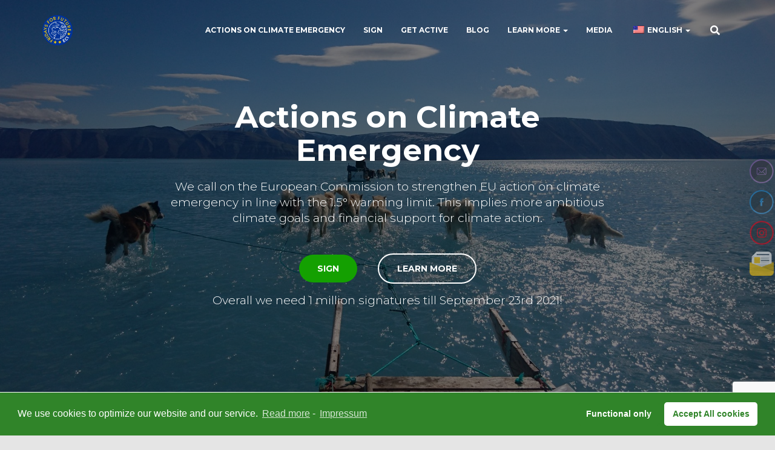

--- FILE ---
content_type: text/html; charset=UTF-8
request_url: https://eci.fridaysforfuture.org/en/
body_size: 12731
content:
<!DOCTYPE html><html lang="en-US"><head><meta charset='UTF-8'><meta name="viewport" content="width=device-width, initial-scale=1"><link rel="profile" href="http://gmpg.org/xfn/11"><link media="all" href="https://eci.fridaysforfuture.org/wp-content/cache/autoptimize/autoptimize_53b4cbd1b575d44d91fe6a1540b520af.php" rel="stylesheet" /><title>Fridays for Future ECI &#8211; Demanding Climate Action NOW!</title><meta property="og:image:secure_url" content="https://eci.fridaysforfuture.org/wp-content/uploads/2019/09/FFFECI-Logo.png"/><meta property="og:image" content="https://eci.fridaysforfuture.org/wp-content/uploads/2019/09/FFFECI-Logo.png" /><meta property="og:image:type" content=""/><meta property="og:image:width" content="1501"/><meta property="og:image:height" content="1501"/><link rel='dns-prefetch' href='//fonts.googleapis.com' /><link rel='dns-prefetch' href='//s.w.org' /><link rel='dns-prefetch' href='//c0.wp.com' /><link rel='dns-prefetch' href='//jetpack.wordpress.com' /><link rel='dns-prefetch' href='//s0.wp.com' /><link rel='dns-prefetch' href='//s1.wp.com' /><link rel='dns-prefetch' href='//s2.wp.com' /><link rel='dns-prefetch' href='//public-api.wordpress.com' /><link rel='dns-prefetch' href='//0.gravatar.com' /><link rel='dns-prefetch' href='//1.gravatar.com' /><link rel='dns-prefetch' href='//2.gravatar.com' /><link rel='dns-prefetch' href='//widgets.wp.com' /><link rel="alternate" type="application/rss+xml" title="Fridays for Future ECI &raquo; Feed" href="https://eci.fridaysforfuture.org/en/feed/" /><link rel="alternate" type="application/rss+xml" title="Fridays for Future ECI &raquo; Comments Feed" href="https://eci.fridaysforfuture.org/en/comments/feed/" /> <script type="text/javascript">window._wpemojiSettings = {"baseUrl":"https:\/\/s.w.org\/images\/core\/emoji\/12.0.0-1\/72x72\/","ext":".png","svgUrl":"https:\/\/s.w.org\/images\/core\/emoji\/12.0.0-1\/svg\/","svgExt":".svg","source":{"concatemoji":"https:\/\/eci.fridaysforfuture.org\/wp-includes\/js\/wp-emoji-release.min.js?ver=5.4.18"}};
			/*! This file is auto-generated */
			!function(e,a,t){var n,r,o,i=a.createElement("canvas"),p=i.getContext&&i.getContext("2d");function s(e,t){var a=String.fromCharCode;p.clearRect(0,0,i.width,i.height),p.fillText(a.apply(this,e),0,0);e=i.toDataURL();return p.clearRect(0,0,i.width,i.height),p.fillText(a.apply(this,t),0,0),e===i.toDataURL()}function c(e){var t=a.createElement("script");t.src=e,t.defer=t.type="text/javascript",a.getElementsByTagName("head")[0].appendChild(t)}for(o=Array("flag","emoji"),t.supports={everything:!0,everythingExceptFlag:!0},r=0;r<o.length;r++)t.supports[o[r]]=function(e){if(!p||!p.fillText)return!1;switch(p.textBaseline="top",p.font="600 32px Arial",e){case"flag":return s([127987,65039,8205,9895,65039],[127987,65039,8203,9895,65039])?!1:!s([55356,56826,55356,56819],[55356,56826,8203,55356,56819])&&!s([55356,57332,56128,56423,56128,56418,56128,56421,56128,56430,56128,56423,56128,56447],[55356,57332,8203,56128,56423,8203,56128,56418,8203,56128,56421,8203,56128,56430,8203,56128,56423,8203,56128,56447]);case"emoji":return!s([55357,56424,55356,57342,8205,55358,56605,8205,55357,56424,55356,57340],[55357,56424,55356,57342,8203,55358,56605,8203,55357,56424,55356,57340])}return!1}(o[r]),t.supports.everything=t.supports.everything&&t.supports[o[r]],"flag"!==o[r]&&(t.supports.everythingExceptFlag=t.supports.everythingExceptFlag&&t.supports[o[r]]);t.supports.everythingExceptFlag=t.supports.everythingExceptFlag&&!t.supports.flag,t.DOMReady=!1,t.readyCallback=function(){t.DOMReady=!0},t.supports.everything||(n=function(){t.readyCallback()},a.addEventListener?(a.addEventListener("DOMContentLoaded",n,!1),e.addEventListener("load",n,!1)):(e.attachEvent("onload",n),a.attachEvent("onreadystatechange",function(){"complete"===a.readyState&&t.readyCallback()})),(n=t.source||{}).concatemoji?c(n.concatemoji):n.wpemoji&&n.twemoji&&(c(n.twemoji),c(n.wpemoji)))}(window,document,window._wpemojiSettings);</script> <link rel='stylesheet' id='hestia_fonts-css'  href='https://fonts.googleapis.com/css?family=Roboto%3A300%2C400%2C500%2C700%7CRoboto+Slab%3A400%2C700&#038;subset=latin%2Clatin-ext&#038;ver=2.5.7' type='text/css' media='all' /><link rel='stylesheet' id='hestia-google-font-montserrat-css'  href='//fonts.googleapis.com/css?family=Montserrat%3A300%2C400%2C500%2C700&#038;subset=latin&#038;ver=5.4.18' type='text/css' media='all' /> <script type='text/javascript' src='https://eci.fridaysforfuture.org/wp-includes/js/jquery/jquery.js?ver=1.12.4-wp'></script> <link rel='https://api.w.org/' href='https://eci.fridaysforfuture.org/en/wp-json/' /><link rel="EditURI" type="application/rsd+xml" title="RSD" href="https://eci.fridaysforfuture.org/xmlrpc.php?rsd" /><link rel="wlwmanifest" type="application/wlwmanifest+xml" href="https://eci.fridaysforfuture.org/wp-includes/wlwmanifest.xml" /><meta name="generator" content="WordPress 5.4.18" /><link rel="canonical" href="https://eci.fridaysforfuture.org/en/" /><link rel='shortlink' href='https://eci.fridaysforfuture.org/en/?p=6' /><link rel="alternate" hreflang="en-US" href="https://eci.fridaysforfuture.org/en/"/><link rel="alternate" hreflang="en" href="https://eci.fridaysforfuture.org/en/"/><link rel="alternate" hreflang="de-DE" href="https://eci.fridaysforfuture.org/de/"/><link rel="alternate" hreflang="de" href="https://eci.fridaysforfuture.org/de/"/><link rel="alternate" hreflang="fr-FR" href="https://eci.fridaysforfuture.org/fr/"/><link rel="alternate" hreflang="fr" href="https://eci.fridaysforfuture.org/fr/"/><link rel="alternate" hreflang="it-IT" href="https://eci.fridaysforfuture.org/it/"/><link rel="alternate" hreflang="it" href="https://eci.fridaysforfuture.org/it/"/><link rel="alternate" hreflang="es-ES" href="https://eci.fridaysforfuture.org/es/"/><link rel="alternate" hreflang="es" href="https://eci.fridaysforfuture.org/es/"/><link rel="alternate" hreflang="nl-NL" href="https://eci.fridaysforfuture.org/nl/"/><link rel="alternate" hreflang="nl" href="https://eci.fridaysforfuture.org/nl/"/><link rel="alternate" hreflang="el" href="https://eci.fridaysforfuture.org/el/"/><link rel="alternate" hreflang="pl-PL" href="https://eci.fridaysforfuture.org/pl/"/><link rel="alternate" hreflang="pl" href="https://eci.fridaysforfuture.org/pl/"/><link rel="alternate" hreflang="ru-RU" href="https://eci.fridaysforfuture.org/ru/"/><link rel="alternate" hreflang="ru" href="https://eci.fridaysforfuture.org/ru/"/><link rel="alternate" hreflang="hu-HU" href="https://eci.fridaysforfuture.org/hu/"/><link rel="alternate" hreflang="hu" href="https://eci.fridaysforfuture.org/hu/"/><link rel="alternate" hreflang="pt-PT" href="https://eci.fridaysforfuture.org/pt/"/><link rel="alternate" hreflang="pt" href="https://eci.fridaysforfuture.org/pt/"/><style type="text/css" id="custom-background-css">body.custom-background { background-image: url("https://eci.fridaysforfuture.org/wp-content/uploads/2019/06/greenland-wetglacier.jpg"); background-position: left top; background-size: contain; background-repeat: no-repeat; background-attachment: fixed; }</style> <script>document.documentElement.classList.add(
					'jetpack-lazy-images-js-enabled'
				);</script> <meta name="viewport" content="width=device-width, initial-scale=1"><meta property="og:description" content="We want to ensure the new EU Commission president Ursula von der Leyen takes the climate crisis serious and comes up with more ambitious goals on fighting it. Net-zero in Europe till 2035 is a must to protect our planet and the future of our children! Help us reach 1 million signatures by signing at https://eci.fridaysforfuture.org"/><meta property="og:url" content="https://eci.fridaysforfuture.org/en/"/><meta property="og:title" content="Actions on Climate Emergency"/></head><body class="home page-template-default page page-id-6 custom-background wp-custom-logo translatepress-en_US blog-post header-layout-default usm-premium-15.3-updated-2021-01-02"><div class="wrapper "><header class="header "><div style="display: none"></div><nav class="navbar navbar-default navbar-fixed-top  navbar-color-on-scroll navbar-transparent hestia_left"><div class="container"><div class="navbar-header"><div class="title-logo-wrapper"> <a class="navbar-brand" href="https://eci.fridaysforfuture.org/en/"
 title="Fridays for Future ECI"> <img  src="https://eci.fridaysforfuture.org/wp-content/uploads/2019/09/FFFECI-Logo.png" alt="Fridays for Future ECI"></a></div><div class="navbar-toggle-wrapper"> <button type="button" class="navbar-toggle" data-toggle="collapse" data-target="#main-navigation"> <span class="icon-bar"></span> <span class="icon-bar"></span> <span class="icon-bar"></span> <span class="sr-only">Toggle Navigation</span> </button></div></div><div id="main-navigation" class="collapse navbar-collapse"><ul id="menu-primary-menu" class="nav navbar-nav"><li id="menu-item-12" class="menu-item menu-item-type-post_type menu-item-object-page menu-item-home current-menu-item page_item page-item-6 current_page_item menu-item-12 active"><a title="Actions on Climate Emergency" href="https://eci.fridaysforfuture.org/en/">Actions on Climate Emergency</a></li><li id="menu-item-119" class="menu-item menu-item-type-post_type menu-item-object-page menu-item-119"><a title="Sign" href="https://eci.fridaysforfuture.org/en/sign-the-european-citizens-initiative/">Sign</a></li><li id="menu-item-320" class="menu-item menu-item-type-post_type menu-item-object-page menu-item-320"><a title="Get Active" href="https://eci.fridaysforfuture.org/en/get-active/">Get Active</a></li><li id="menu-item-13" class="menu-item menu-item-type-post_type menu-item-object-page menu-item-13"><a title="Blog" href="https://eci.fridaysforfuture.org/en/blog/">Blog</a></li><li id="menu-item-46" class="menu-item menu-item-type-post_type menu-item-object-page menu-item-has-children menu-item-46 dropdown"><a title="Learn More" href="https://eci.fridaysforfuture.org/en/learn-more/" class="dropdown-toggle">Learn More <span class="caret-wrap"><span class="caret"></span></span></a><ul role="menu" class="dropdown-menu"><li id="menu-item-37" class="menu-item menu-item-type-post_type menu-item-object-page menu-item-37"><a title="Why is it an emergency" href="https://eci.fridaysforfuture.org/en/why-is-it-an-emergency/">Why is it an emergency</a></li><li id="menu-item-45" class="menu-item menu-item-type-post_type menu-item-object-page menu-item-45"><a title="What is an ECI" href="https://eci.fridaysforfuture.org/en/what-is-an-eci/">What is an ECI</a></li><li id="menu-item-364" class="menu-item menu-item-type-post_type menu-item-object-page menu-item-364"><a title="Legitimation within FFF" href="https://eci.fridaysforfuture.org/en/legitimation/">Legitimation within FFF</a></li></ul></li><li id="menu-item-247" class="menu-item menu-item-type-post_type menu-item-object-page menu-item-247"><a title="Media" href="https://eci.fridaysforfuture.org/en/media/">Media</a></li><li id="menu-item-53" class="trp-language-switcher-container menu-item menu-item-type-post_type menu-item-object-language_switcher menu-item-has-children menu-item-53 dropdown"><a title="English" href="https://eci.fridaysforfuture.org/en/" class="dropdown-toggle"><span data-no-translation><img class="trp-flag-image" src="https://eci.fridaysforfuture.org/wp-content/plugins/translatepress-multilingual/assets/images/flags/en_US.png" width="18" height="12" alt="en_US" title="English"><span class="trp-ls-language-name">English</span></span> <span class="caret-wrap"><span class="caret"></span></span></a><ul role="menu" class="dropdown-menu"><li id="menu-item-308" class="trp-language-switcher-container menu-item menu-item-type-post_type menu-item-object-language_switcher menu-item-308"><a title="Français" href="https://eci.fridaysforfuture.org/fr/"><span data-no-translation><img class="trp-flag-image" src="https://eci.fridaysforfuture.org/wp-content/plugins/translatepress-multilingual/assets/images/flags/fr_FR.png" width="18" height="12" alt="fr_FR" title="Français"><span class="trp-ls-language-name">Français</span></span></a></li><li id="menu-item-243" class="trp-language-switcher-container menu-item menu-item-type-post_type menu-item-object-language_switcher menu-item-243"><a title="Deutsch" href="https://eci.fridaysforfuture.org/de/"><span data-no-translation><img class="trp-flag-image" src="https://eci.fridaysforfuture.org/wp-content/plugins/translatepress-multilingual/assets/images/flags/de_DE.png" width="18" height="12" alt="de_DE" title="Deutsch"><span class="trp-ls-language-name">Deutsch</span></span></a></li><li id="menu-item-546" class="trp-language-switcher-container menu-item menu-item-type-post_type menu-item-object-language_switcher menu-item-546"><a title="Ελληνικά" href="https://eci.fridaysforfuture.org/el/"><span data-no-translation><img class="trp-flag-image" src="https://eci.fridaysforfuture.org/wp-content/plugins/translatepress-multilingual/assets/images/flags/el.png" width="18" height="12" alt="el" title="Ελληνικά"><span class="trp-ls-language-name">Ελληνικά</span></span></a></li><li id="menu-item-307" class="trp-language-switcher-container menu-item menu-item-type-post_type menu-item-object-language_switcher menu-item-307"><a title="Italiano" href="https://eci.fridaysforfuture.org/it/"><span data-no-translation><img class="trp-flag-image" src="https://eci.fridaysforfuture.org/wp-content/plugins/translatepress-multilingual/assets/images/flags/it_IT.png" width="18" height="12" alt="it_IT" title="Italiano"><span class="trp-ls-language-name">Italiano</span></span></a></li><li id="menu-item-570" class="trp-language-switcher-container menu-item menu-item-type-post_type menu-item-object-language_switcher menu-item-570"><a title="Português" href="https://eci.fridaysforfuture.org/pt/"><span data-no-translation><img class="trp-flag-image" src="https://eci.fridaysforfuture.org/wp-content/plugins/translatepress-multilingual/assets/images/flags/pt_PT.png" width="18" height="12" alt="pt_PT" title="Português"><span class="trp-ls-language-name">Português</span></span></a></li><li id="menu-item-306" class="trp-language-switcher-container menu-item menu-item-type-post_type menu-item-object-language_switcher menu-item-306"><a title="Español" href="https://eci.fridaysforfuture.org/es/"><span data-no-translation><img class="trp-flag-image" src="https://eci.fridaysforfuture.org/wp-content/plugins/translatepress-multilingual/assets/images/flags/es_ES.png" width="18" height="12" alt="es_ES" title="Español"><span class="trp-ls-language-name">Español</span></span></a></li></ul></li><li class="hestia-search-in-menu"><div class="hestia-nav-search"><form role="search" method="get" class="search-form" action="https://eci.fridaysforfuture.org/en/"> <label> <span class="screen-reader-text">Search for:</span> <input type="search" class="search-field" placeholder="Search &hellip;" value="" name="s" /> </label> <input type="submit" class="search-submit" value="Search" /></form></div><a class="hestia-toggle-search"><i class="fas fa-search"></i></a></li></ul></div></div></nav></header><div id="carousel-hestia-generic" class="carousel slide" data-ride="carousel" 
 ><div class="carousel slide" data-ride="carousel"><div class="carousel-inner"><div id="parallax_move"><div class="layer layer1" data-depth="0.10" style="background-image: url(https://eci.fridaysforfuture.org/wp-content/uploads/2019/06/greenland-wetglacier.jpg);"></div><div class="layer layer2" data-depth="0.20" style="background-image: url(https://eci.fridaysforfuture.org/wp-content/uploads/2019/06/greenland-wetglacier.jpg);"></div></div><div class="item active"><div class="page-header"><div class="container"><div class="row hestia-big-title-content"><div class="
 big-title-slider-content text-center col-sm-8 col-sm-offset-2 		"><h1 class="hestia-title">Actions on Climate Emergency</h1> <span class="sub-title">We call on the European Commission to strengthen EU action on climate emergency in line with the 1.5° warming limit. This implies more ambitious climate goals and financial support for climate action.</span><div class="buttons"> <a href="/sign-the-european-citizens-initiative"
 title="Sign"
 class="btn btn-primary" >Sign</a> <a href="/learn-more/" title="Learn more" class="btn btn-right btn-lg" >Learn more</a></div></div></div></div><div class="header-filter"
 ></div></div></div></div></div></div><div class="main  main-raised "><section class="hestia-features " id="features" data-sorder="hestia_features" ><div class="container"><div class="row"><div class="col-md-8 col-md-offset-2 hestia-features-title-area"><h2 class="hestia-title">Our objectives</h2><h5 class="description"><p class="objectives"><ul><li>The EU shall adjust its goals (NDC*) under the Paris Agreement to an 80% reduction                     of greenhouse gas emissions by 2030, to reach net-0 by 2035 and adjust European climate legislation accordingly.</li><li>An EU Border Carbon Adjustment shall be implemented.</li><li>No free trade treaty shall be signed with partner countries that do not follow a 1.5° compatible pathway according to Climate Action Tracker.</li><li>The EU shall create free educational materials’ for all member curricula about the effects of climate change.</li></ul></p><p style="text-align:center;font-style:italic;font-size:80%;color:#777">* For more information on the meaning of NDC please check this <a href="https://unfccc.int/process-and-meetings/the-paris-agreement/nationally-determined-contributions-ndcs" target="_blank">UN site.</a><div class="buttons"> <a href="/sign-the-european-citizens-initiative" title="Sign" class="btn btn-primary">Sign</a> <a href="/learn-more/" title="Learn more" class="btn btn-right btn-lg">Learn more</a></div></h5></div></div><div class="hestia-features-content"><div class="row"><div class="col-xs-12 col-md-4 feature-box"><div class="hestia-info"> <a href="/why-we-are-in-a-climate-crisis/"><div class="icon" style="color:#211604"> <i class="fa fa-industry"></i></div><h4 class="info-title">Why it is a climate emergency</h4> </a><p><p>Human-made climate change has been recognized as a serious threat to the global ecosystem, as well as human life and society, by the scientific community and by most global political institutions, including the UN.<br /></p><br /><p><br />The <b>picture above shows one of the currently ongoing disasters</b> live happening. Billions of tons of ice on a daily basis are currently melting in Greenland. This in retrospective might well be recognized as one of the tipping points in the climate catastrophe when people look back in anger a few decades in the future.</p><br /><p> <b><a href="/learn-more/">Learn more about our objectives...</a></b></p></p></div></div><div class="col-xs-12 col-md-4 feature-box"><div class="hestia-info"> <a href="#share"><div class="icon" style="color:#1eb700"> <i class="fa fa-support"></i></div><h4 class="info-title">You can help us!</h4> </a><p><p><b>Share and spread</b> this site to everyone you know.<br />Inform your parents, your friends and ask them to help reaching our goals! <br /></p><br /><br /><p>You know <b>a climate expert, a celebrity or a social media multiplier</b> that wants to help saving our planet? Please ask them to become a supporter and <b><a href="mailto:eci@fridaysforfuture.org">mail us</a></b><br /></p><br /><br /><p>You are an <b>active member of a regional group of FFF</b>? Inform your group if they haven&#039;t heard and help us preparing to collect the million signatures we need!</p></p></div></div><div class="col-xs-12 col-md-4 feature-box"><div class="hestia-info"> <a href="http://lists.eitzen.at/lists/?p=subscribe&#038;id=3" target="_blank"><div class="icon" style="color:#ff6d6d"> <i class="fa fa-envelope"></i></div><h4 class="info-title">You want updates?</h4> </a><p><p><b><a href="http://lists.eitzen.at/lists/?p=subscribe&amp;id=3">Subscribe to our newsletter!</a></b></p><br /><p>After signing make sure to subscribe to our newsletter. To push the European Union to be more ambitious we need to create a large community</b> that share our objectives and goals. So please register and share our newsletters!<br /></p><br /><br /><p>We will only update you about news concerning the initiative.<br /><br /><b>No spam, we promise!</b></p></p></div></div></div></div></div></section><section class="hestia-contact contactus section-image" id="contact"
 data-sorder="hestia_contact" style="background-image: url(https://eci.fridaysforfuture.org/wp-content/uploads/2019/08/pc01-e1564998648119.png);"><div class="container"><div class="row"><div class="col-md-5 hestia-contact-title-area" ><h2 class="hestia-title">Get in Touch</h2><h5 class="description"><p>We are currently in the process of setting up network with all national Fridays groups. Stay tuned!</p><strong>Meanwhile</strong></h5><div class="hestia-description"><div class="hestia-info info info-horizontal"><div class="icon icon-primary"><i class="fa fa-map-marker"></i></div><div class="description"><h4 class="info-title">Find us</h4><div class="description"><img width="30" src="/wp-content/plugins/ultimate-social-media-icons/images/icons_theme/shaded_dark/shaded_dark_email.png" /> <strong><a href="mailto:eci@fridaysforfuture.org">eci@fridaysforfuture.org</a></strong></div><div class="description"><img width="30" src="/wp-content/plugins/ultimate-social-media-icons/images/icons_theme/shaded_dark/shaded_dark_facebook.png" /> <strong><a href="https://www.facebook.com/eciforfuture/">#eciforfuture</a></strong></div><div class="description"><img width="30" src="/wp-content/plugins/ultimate-social-media-icons/images/icons_theme/shaded_dark/shaded_dark_telegram.png" /> <strong><a href="http://t.me/fff_eci_info">#fff_eci_info on Telegram</a></strong></div></div></div><div style="display:none" class="hestia-info info info-horizontal"><div class="icon icon-primary"><i class="fa fa-mobile"></i></div><div class="description"><h4 class="info-title">Or give us a ring</h4></div></div><div class="hestia-info info info-horizontal"><div class="icon icon-primary"><i class="fa fa-mobile"></i></div><div class="description"><h4 class="info-title">and subscribe</h4><div class="description"><img width="30" src="/wp-content/plugins/ultimate-social-media-icons/images/icons_theme/shaded_dark/shaded_dark_email.png" /> <strong><a href="http://lists.eitzen.at/lists/?p=subscribe&amp;id=3">to our newsletter</a></strong></div></div></div><div></div></div></div><div class="col-md-5 col-md-offset-2 hestia-contact-form-col" ><div class="card card-contact"><div class="header header-raised header-primary text-center"><h4 class="card-title">Contact Us</h4></div><div class="content"><div class="wpforms-container wpforms-container-full" id="wpforms-25"><form id="wpforms-form-25" class="wpforms-validate wpforms-form wpforms-ajax-form" data-formid="25" method="post" enctype="multipart/form-data" action="/en/" data-token="515197615b69d4b9cadbc0aa261d5f2f"><noscript class="wpforms-error-noscript">Please enable JavaScript in your browser to complete this form.</noscript><div class="wpforms-field-container"><div id="wpforms-25-field_0-container" class="wpforms-field wpforms-field-name" data-field-id="0"><label class="wpforms-field-label" for="wpforms-25-field_0">Name <span class="wpforms-required-label">*</span></label><div class="wpforms-field-row wpforms-field-medium"><div class="wpforms-field-row-block wpforms-first wpforms-one-half"><input type="text" id="wpforms-25-field_0" class="wpforms-field-name-first wpforms-field-required" name="wpforms[fields][0][first]" required><label for="wpforms-25-field_0" class="wpforms-field-sublabel after ">First</label></div><div class="wpforms-field-row-block wpforms-one-half"><input type="text" id="wpforms-25-field_0-last" class="wpforms-field-name-last wpforms-field-required" name="wpforms[fields][0][last]" required><label for="wpforms-25-field_0-last" class="wpforms-field-sublabel after ">Last</label></div></div></div><div id="wpforms-25-field_1-container" class="wpforms-field wpforms-field-email" data-field-id="1"><label class="wpforms-field-label" for="wpforms-25-field_1">Email <span class="wpforms-required-label">*</span></label><input type="email" id="wpforms-25-field_1" class="wpforms-field-medium wpforms-field-required" name="wpforms[fields][1]" required></div><div id="wpforms-25-field_2-container" class="wpforms-field wpforms-field-textarea" data-field-id="2"><label class="wpforms-field-label" for="wpforms-25-field_2">Comment or Message <span class="wpforms-required-label">*</span></label><textarea id="wpforms-25-field_2" class="wpforms-field-medium wpforms-field-required" name="wpforms[fields][2]" required></textarea></div></div><div class="wpforms-field wpforms-field-hp"><label for="wpforms-25-field-hp" class="wpforms-field-label">Phone</label><input type="text" name="wpforms[hp]" id="wpforms-25-field-hp" class="wpforms-field-medium"></div><input type="hidden" name="wpforms[recaptcha]" value=""><div class="wpforms-submit-container" ><input type="hidden" name="wpforms[id]" value="25"><input type="hidden" name="wpforms[author]" value="0"><input type="hidden" name="wpforms[post_id]" value="6"><button type="submit" name="wpforms[submit]" class="wpforms-submit " id="wpforms-submit-25" value="wpforms-submit" aria-live="assertive" data-alt-text="Sending..." data-submit-text="Submit">Submit</button><img src="https://eci.fridaysforfuture.org/wp-content/plugins/wpforms-lite/assets/images/submit-spin.svg" class="wpforms-submit-spinner" style="display: none;" width="26" height="26" alt=""></div></form></div></div></div></div></div></div></section><footer class="footer footer-black footer-big"><div class="container"><div class="hestia-bottom-footer-content"><ul id="menu-footer-menu" class="footer-menu pull-left"><li id="menu-item-379" class="menu-item menu-item-type-post_type menu-item-object-page menu-item-379"><a href="https://eci.fridaysforfuture.org/en/sign-the-european-citizens-initiative/">Sign</a></li><li id="menu-item-375" class="menu-item menu-item-type-post_type menu-item-object-page menu-item-375"><a href="https://eci.fridaysforfuture.org/en/legitimation/">Legitimation within FFF</a></li><li id="menu-item-373" class="menu-item menu-item-type-post_type menu-item-object-page menu-item-privacy-policy menu-item-has-children menu-item-373"><a href="https://eci.fridaysforfuture.org/en/privacy-imprint/">About this website</a></li></ul><div class="copyright pull-right"> <a href="https://themeisle.com/themes/hestia/" target="_blank" rel="nofollow">Hestia</a> | Powered by <a href="http://wordpress.org/" rel="nofollow">WordPress</a></div></div></div></footer></div></div> <script>if (typeof jQuery != 'undefined') {

				function sfsi_plus_align_icons_center_orientation(_centerPosition) {

					function applyOrientation() {

						var elemF = jQuery('#sfsi_plus_floater');

						if (elemF.length > 0) {

							switch (_centerPosition) {
								case 'center-right':
								case 'center-left':
									var toptalign = (jQuery(window).height() - elemF.height()) / 2;
									elemF.css('top', toptalign);
									break;

								case 'center-top':
								case 'center-bottom':
									var leftalign = (jQuery(window).width() - elemF.width()) / 2;
									elemF.css('left', leftalign);

									break;
							}
						}
					}

					var prev_onresize = window.onresize;
					window.onresize = function(event) {

						if ('function' === typeof prev_onload) {
							prev_onresize(), applyOrientation();
						} else {
							applyOrientation();
						}
					}
				}

				jQuery(document).ready(function(e) {
					jQuery("body").addClass("sfsi_plus_15.3")
				});

				function sfsi_plus_processfurther(ref) {
					var feed_id = '';
					var feedtype = 8;
					var email = jQuery(ref).find('input[name="email"]').val();
					var filter = /^([a-zA-Z0-9_\.\-])+\@(([a-zA-Z0-9\-])+\.)+([a-zA-Z0-9]{2,4})+$/;
					if ((email != "Enter your email") && (filter.test(email))) {
						if (feedtype == "8") {
							var url = "https://api.follow.it/subscription-form/" + feed_id + "/" + feedtype;
							window.open(url, "popupwindow", "scrollbars=yes,width=1080,height=760");
							return true;
						}
					} else {
						alert("Please enter email address");
						jQuery(ref).find('input[name="email"]').focus();
						return false;
					}
				}
			}</script> <div id="fb-root"></div> <script>(function(d, s, id) {
						var js, fjs = d.getElementsByTagName(s)[0];
						if (d.getElementById(id)) return;
						js = d.createElement(s);
						js.id = id;
						js.src = "//connect.facebook.net/en_US/sdk.js#xfbml=1&version=v3.0";
						fjs.parentNode.insertBefore(js, fjs);
					}(document, 'script', 'facebook-jssdk'));</script> <script type="text/javascript">// Code to show flip effect on mouseover of icon STARTS //
				(function($) {

					$(document).ready(function() {

						var allIcons = $(".sfsiplus_inerCnt");

						$.each(allIcons, function(i, elem) {

							var currElem = $(elem);

							var othericoneffect = currElem.attr("data-othericoneffect");

							if ("string" === typeof othericoneffect && othericoneffect.length > 0) {

								var backElem = currElem.find('.sciconback');

								if (backElem.length == 1) {

									switch (othericoneffect) {

										case "noeffect":

											var frontElem = currElem.find('.sciconfront');

											currElem.hover(function() {

												if (frontElem.hasClass("sfsihide")) {
													frontElem.removeClass("sfsihide").addClass('sfsishow');
													backElem.removeClass("sfsishow").addClass('sfsihide');
												} else if (frontElem.hasClass("sfsishow")) {
													frontElem.removeClass("sfsishow").addClass('sfsihide');
													backElem.removeClass("sfsihide").addClass('sfsishow');
												}

											});

											break;

										case "flip":

											currElem.hover(function() {
												$(this).trigger("click");
											});

											var frontElem = currElem.find('.sciconfront');

											currElem.flip({

												axis: 'x',
												trigger: 'click',
												reverse: true,
												front: frontElem,
												back: backElem,
												autoSize: true
											}, function() {

												//alert("asd");

											});

											break;

									}

								}

							}

						});

					});

				})(jQuery);

				// Code to show flip effect on mouseover of icon STARTS //</script> <script type="text/javascript">var __limit = 'no';

					function sfsi_plus_setCookie(name, value, time) {
						var date = new Date();
						date.setTime(date.getTime() + (time * 1000));
						document.cookie = name + "=" + value + "; expires=" + date.toGMTString() + "; path=/";
					}

					function sfsi_plus_getCookie(name) {
						var nameEQ = name + "=";
						var ca = document.cookie.split(';');
						for (var i = 0; i < ca.length; i++) {
							var c = ca[i];
							while (c.charAt(0) == ' ') c = c.substring(1, c.length);
							if (c.indexOf(nameEQ) == 0) return c.substring(nameEQ.length, c.length)
						}
						return null;
					}

					function sfsi_plus_eraseCookie(name) {
						sfsi_plus_setCookie(name, null, -1)
					}

					// Returns timestamp in the second
					function sfsi_plusGetCurrentUTCTimestamp() {
						var tmLoc = new Date();
						//The offset is in minutes -- convert it to ms
						var timeStamp = (tmLoc.getTime() + tmLoc.getTimezoneOffset() * 60000) / 1000;
						return Math.floor(timeStamp);
					}

					function sfsi_plusGetCurrentTimestamp() {
						var tmLoc = new Date();
						//The offset is in minutes -- convert it to ms
						var timeStamp = (tmLoc.getTime()) / 1000;
						return Math.floor(timeStamp);
					}

					function sfsi_plus_is_null_or_undefined(value) {

						var type = Object.prototype.toString.call(value);

						if ("[object Null]" == type || "[object Undefined]" == type) {
							return true;
						}

						return false;
					}

					var __popTime = 0;

					function sfsi_plusShallShowPopup(_popUpTime) {

						var _popUpTime = parseInt(_popUpTime);
						var _currTimestamp = parseInt(sfsi_plusGetCurrentTimestamp());
						var _sfsi_popupCookie = parseInt(sfsi_plus_getCookie('sfsi_popup'));

						_shallShowPopup = true;

						if (false != _popUpTime && typeof _sfsi_popupCookie != 'undefined' && _sfsi_popupCookie != null) {

							_diff = (_sfsi_popupCookie - _currTimestamp) < _popUpTime;

							if (_diff) {
								_shallShowPopup = false;
							}
						}

						return _shallShowPopup;

					}

					function sfsi_plus_hidemypopup() {
						SFSI(".sfsi_plus_FrntInner").fadeOut("fast");

						
					if (__limit == "yes") {
						sfsi_plus_setCookie("sfsi_popup", "yes", __popTime);
					}
					}</script> <script>if (typeof jQuery !== 'undefined') {

					jQuery(document).ready(function($) {

						if ("yes" != __limit) {
							sfsi_plus_eraseCookie('sfsi_popup');
						}

						jQuery(document).scroll(function($) {

							var cookieVal = sfsi_plus_getCookie("sfsi_popup");

							if (sfsi_plus_is_null_or_undefined(cookieVal)) {

								var y = jQuery(this).scrollTop();

								var _Hide_popupOnScroll = 'yes';
								_Hide_popupOnScroll = 0 == _Hide_popupOnScroll.length ? 'no' : _Hide_popupOnScroll;
								var disatancefrombottom= jQuery(document).height()-(jQuery(window).scrollTop() + jQuery(window).height());
								if (/Android|webOS|iPhone|iPad|iPod|BlackBerry|IEMobile|Opera Mini/i.test(navigator.userAgent)) {
									if (disatancefrombottom < 100) {
										jQuery('.sfsi_plus_outr_div').css({
											'z-index': '9996',
											opacity: 1,
											top: (jQuery(window).scrollTop() +(jQuery(window).height() >200? ((jQuery(window).height() - 200)/2): (jQuery(window).height() - 200) ) + "px"),
											position: "absolute"
										});
										jQuery('.sfsi_plus_outr_div').fadeIn(200);
										jQuery('.sfsi_plus_FrntInner').fadeIn(200);

										if ("yes" == __limit) {
											sfsi_plus_setCookie("sfsi_popup", "yes", __popTime);
										}

									} else {
										if ("yes" == _Hide_popupOnScroll) {
											jQuery('.sfsi_plus_outr_div').fadeOut();
											jQuery('.sfsi_plus_FrntInner').fadeOut();
										}
									}
								} else {
									
									if (disatancefrombottom<3) {

										jQuery('.sfsi_plus_outr_div').css({
											'z-index': '9996',
											opacity: 1,
											top: (jQuery(window).scrollTop() +(jQuery(window).height() >200? ((jQuery(window).height() - 200)/2): (jQuery(window).height() - 200) ) + "px"),
											position: "absolute"
										});
										jQuery('.sfsi_plus_outr_div').fadeIn(200);
										jQuery('.sfsi_plus_FrntInner').fadeIn(200);

										if ("yes" == __limit) {
											sfsi_plus_setCookie("sfsi_popup", "yes", __popTime);
										}

									} else {

										if ("yes" == _Hide_popupOnScroll) {
											jQuery('.sfsi_plus_outr_div').fadeOut();
											jQuery('.sfsi_plus_FrntInner').fadeOut();
										}
									}
								}
							}
						});
					});
				}</script> <amp-script width="200" height="50" script="hello-world"><div class="sfsiplus_norm_row sfsi_plus_wDiv" id="sfsi_plus_floater"  style="z-index: 9999;width:45px;text-align:center;position:fixed;right:30px;top:50%"><div style='width:40px; height:40px;margin-left:2.5px;margin-right:2.5px;margin-bottom:5px;transform: none !important;' class='sfsi_premium_wicons shuffeldiv sfsi_premium_tooltip_align_automatic ' ><div style='line-height:0px;' class='sfsiplus_inerCnt' data-othericoneffect=''><a class=' sficn  sciconfront '  data-effect='fade_in'   href='mailto:?subject=Interesting%20web%20page%20-%20Actions%20on%20Climate%20Emergency&body=Check%20out%20this%20article%20%C2%ABActions%20on%20Climate%20Emergency%C2%BB%20%3Ca%20href%3D%22https%3A%2F%2Feci.fridaysforfuture.org%2Fen%2F%22%3Ehttps%3A%2F%2Feci.fridaysforfuture.org%2Fen%2F%3C%2Fa%3E'  style='opacity:0.6'   ><img nopin=nopin alt='' title='' src='https://eci.fridaysforfuture.org/wp-content/plugins/Ultimate-Premium-Plugin/images/icons_theme/shaded_dark/shaded_dark_email.png' height='40' width='40' style='' class='sfcm sfsi_premium_wicon sfsi_premium_email_icon' data-effect='fade_in' /></a></div></div><div style='width:40px; height:40px;margin-left:2.5px;margin-right:2.5px;margin-bottom:5px;transform: none !important;' class='sfsi_premium_wicons shuffeldiv sfsi_premium_tooltip_align_automatic ' ><div style='line-height:0px;' class='sfsiplus_inerCnt' data-othericoneffect=''><a class=' sficn  sciconfront ' data-effect='fade_in'   href=''  style='opacity:0.6' ><img nopin=nopin alt='' title='' src='https://eci.fridaysforfuture.org/wp-content/plugins/Ultimate-Premium-Plugin/images/icons_theme/shaded_dark/shaded_dark_fb.png' height='40' width='40' style='' class='sfcm sfsi_premium_wicon' data-effect='fade_in' /></a><div id="sfsiplusid_facebook" class="sfsi_plus_tool_tip_2  sfsi_premium_tooltip_automatic sfsi_plus_fb_tool_bdr sfsi_plus_Tlleft" style="display:block;background:#FFF; border:1px solid #e7e7e7; opacity:0;z-index:-1;"><span class="bot_arow bot_fb_arow"></span><div class="sfsi_plus_inside"><div  class='icon1'><a href='https://www.facebook.com/eciforfuture/' ><img class='sfsi_premium_wicon' nopin=nopin width='auto' height='auto' alt='' title='' src='https://eci.fridaysforfuture.org/wp-content/plugins/Ultimate-Premium-Plugin/images/visit_icons/Visit_us_fb/icon_Visit_us_en_US.png'  /></a></div><div  class='icon2'><div class="fb-like" data-href="https://eci.fridaysforfuture.org/en/"  data-layout="button"data-action="like" data-share="false" ></div></div><div  class='icon3'><a href='https://www.facebook.com/sharer/sharer.php?u=https%3A%2F%2Feci.fridaysforfuture.org%2Fen%2F'  style='display:inline-block;'  > <img class='sfsi_premium_wicon'  data-pin-nopin='true' width='auto' height='auto' alt='fb-share-icon' title='Facebook Share' src='https://eci.fridaysforfuture.org/wp-content/plugins/Ultimate-Premium-Plugin/images/share_icons/fb_icons/en_US.svg'  /></a></div></div></div></div></div><div style='width:40px; height:40px;margin-left:2.5px;margin-right:2.5px;margin-bottom:5px;transform: none !important;' class='sfsi_premium_wicons shuffeldiv sfsi_premium_tooltip_align_automatic ' ><div style='line-height:0px;' class='sfsiplus_inerCnt' data-othericoneffect=''><a class=' sficn  sciconfront '  data-effect='fade_in'   href='https://www.instagram.com/eciforfuture/'  style='opacity:0.6'   ><img nopin=nopin alt='' title='' src='https://eci.fridaysforfuture.org/wp-content/plugins/Ultimate-Premium-Plugin/images/icons_theme/shaded_dark/shaded_dark_instagram.png' height='40' width='40' style='' class='sfcm sfsi_premium_wicon sfsi_premium_instagram_icon' data-effect='fade_in' /></a></div></div><div style='width:40px; height:40px;margin-left:2.5px;margin-right:2.5px;margin-bottom:5px;transform: none !important;' class='sfsi_premium_wicons shuffeldivcmcls sfsi_premium_tooltip_align_automatic ' ><div style='line-height:0px;' class='sfsiplus_inerCnt' data-othericoneffect=''><a class=' sficn  sciconfront '  data-effect='fade_in'   href='http://lists.eitzen.at/lists/?p=subscribe&id=3'  style='opacity:0.6'   ><img nopin=nopin alt='SOCIALICON' title='SOCIALICON' src='https://eci.fridaysforfuture.org/wp-content/uploads/2019/08/plus_0_5d5d5e51b3a76.png' height='40' width='40' style='' class='sfcm sfsi_premium_wicon sfsi_premium_custom_icon' data-effect='fade_in' /></a></div></div><input type='hidden' id='sfsi_plus_floater_sec' value='center-right' /></div><script>if("undefined" !== typeof jQuery && null!= jQuery){jQuery(".sfsi_plus_widget").each(function( index ) {
		if(jQuery(this).attr("data-position") == "widget")
		{
			var wdgt_hght = jQuery(this).children(".sfsiplus_norm_row.sfsi_plus_wDiv").height();
			var title_hght = jQuery(this).parent(".widget.sfsi_plus").children(".widget-title").height();
			var totl_hght = parseInt( title_hght ) + parseInt( wdgt_hght );
			jQuery(this).parent(".widget.sfsi_plus").css("min-height", totl_hght+"px");
		}
	});jQuery( document ).ready(function( $ )
				  {
					var topalign = ( jQuery(window).height() - jQuery('#sfsi_plus_floater').height() ) / 2;
					jQuery('#sfsi_plus_floater').css('top',topalign);sfsi_plus_align_icons_center_orientation('center-right');});}</script></amp-script></div> <script>var jq = jQuery;
  var goal = 10000;

  jq(document).ready(function() {
    jq(".big-title-slider-content").append('<div id="progressBar"></div><div class="sub-title" id="overallgoal">Overall we need 1 million signatures till September 23rd 2021!</div>');
    jq.ajax({
      url: "https://openeci.fridaysforfuture.org/stats/counter", 
      success: function(result) {
        result.sum += 10834; // signatures from previous PGP key
        result.sum += 2448; // italian paper votes  200402
        // 10000, 50000, 100000, 200000, 400000, 600000, 800000,
        var milestones = [ 1000000, 1250000 ];
        var goal = 0;
        jq.each(milestones, function( index, ms ) {
          goal = ms;
          return (ms <= result.sum);
        });
        console.log("result" + result);
        //
        jq('#progressBar').jQMeter({
          goal: '' + goal,  
          raised:'' + result.sum,
          width:'100%',
          displayTotal: false,
          barColor: '#14a001',
          bgColor: 'rgba(200,200,0,0.1)'
        });
        jq('#progressBar').prepend('<div style="float:right;line-height: 50px;">'+result.sum+' of 1.000.000 signatures</div>');
      }
    });    
  });</script> <button class="hestia-scroll-to-top"> <i class="fas fa-angle-double-up" aria-hidden="true"></i> </button> <script type='text/javascript'>var sfsi_premium_ajax_object = {"ajax_url":"https:\/\/eci.fridaysforfuture.org\/wp-admin\/admin-ajax.php","plugin_url":"https:\/\/eci.fridaysforfuture.org\/wp-content\/plugins\/Ultimate-Premium-Plugin\/"};</script> <script type='text/javascript'>var requestpost = {"ajaxurl":"https:\/\/eci.fridaysforfuture.org\/wp-admin\/admin-ajax.php","disable_autoslide":"","masonry":""};</script> <script type='text/javascript'>var complianz = {"static":"","set_cookies":[],"block_ajax_content":"0","set_cookies_on_root":"","cookie_domain":"","banner_version":"14","version":"4.8.2","a_b_testing":"","do_not_track":"","consenttype":"optin","region":"eu","geoip":"","categories":"","position":"bottom","title":"","theme":"classic","checkbox_style":"square","use_categories":"no","use_categories_optinstats":"no","accept":"Accept All cookies","revoke":"Settings","dismiss":"Functional only","dismiss_timeout":"10","popup_background_color":"#308429","popup_text_color":"#fff","button_background_color":"#fff","button_text_color":"#308429","accept_all_background_color":"#0085ba","accept_all_text_color":"#fff","accept_all_border_color":"#0073aa","functional_background_color":"#308429","functional_text_color":"#fff","functional_border_color":"#308429","border_color":"#fff","use_custom_cookie_css":"","custom_css":".cc-window","custom_css_amp":"#cmplz-consent-ui, #cmplz-post-consent-ui {} \n#cmplz-consent-ui .cmplz-consent-message {} \n#cmplz-consent-ui button, #cmplz-post-consent-ui button {}","readmore_optin":"Read more","readmore_impressum":"Impressum","accept_informational":"Accept","message_optout":"We use cookies to optimize our website and our service.","message_optin":"We use cookies to optimize our website and our service.","readmore_optout":"Cookie Statement (US)","readmore_optout_dnsmpi":"Do Not Sell My Personal Information","hide_revoke":"","banner_width":"","soft_cookiewall":"","type":"opt-in","layout":"basic","dismiss_on_scroll":"","dismiss_on_timeout":"","cookie_expiry":"365","nonce":"e3a079f212","url":"https:\/\/eci.fridaysforfuture.org\/wp-admin\/admin-ajax.php?lang=en_US","current_policy_id":"11","tcf_active":"","readmore_url":{"eu":"https:\/\/eci.fridaysforfuture.org\/en\/cookie-policy\/"},"privacy_link":{"eu":"<span class=\"cc-divider\">&nbsp;-&nbsp;<\/span><a aria-label=\"learn more about privacy in our impressum\" class=\"cc-link impressum\" href=\"https:\/\/eci.fridaysforfuture.org\/en\/privacy-imprint\/\">Impressum<\/a>"},"placeholdertext":"Click to accept cookies and enable this content"};</script> <script type='text/javascript' src='https://www.google.com/recaptcha/api.js?render=6LdiZn0UAAAAAHGBq7PTyaGhq426K5CSA2s8H8se'></script> <script type='text/javascript'>var wpformsRecaptchaLoad = function(){grecaptcha.execute("6LdiZn0UAAAAAHGBq7PTyaGhq426K5CSA2s8H8se",{action:"wpforms"}).then(function(token){var f=document.getElementsByName("wpforms[recaptcha]");for(var i=0;i<f.length;i++){f[i].value = token;}});jQuery(document).trigger("wpformsRecaptchaLoaded");}; grecaptcha.ready(wpformsRecaptchaLoad);</script> <script type="text/plain" class="cmplz-stats"></script><script type='text/javascript'>var wpforms_settings = {"val_required":"This field is required.","val_url":"Please enter a valid URL.","val_email":"Please enter a valid email address.","val_email_suggestion":"Did you mean {suggestion}?","val_email_suggestion_title":"Click to accept this suggestion.","val_email_restricted":"This email address is not allowed.","val_number":"Please enter a valid number.","val_confirm":"Field values do not match.","val_fileextension":"File type is not allowed.","val_filesize":"File exceeds max size allowed. File was not uploaded.","val_time12h":"Please enter time in 12-hour AM\/PM format (eg 8:45 AM).","val_time24h":"Please enter time in 24-hour format (eg 22:45).","val_requiredpayment":"Payment is required.","val_creditcard":"Please enter a valid credit card number.","val_post_max_size":"The total size of the selected files {totalSize} Mb exceeds the allowed limit {maxSize} Mb.","val_checklimit":"You have exceeded the number of allowed selections: {#}.","val_limit_characters":"{count} of {limit} max characters.","val_limit_words":"{count} of {limit} max words.","val_recaptcha_fail_msg":"Google reCAPTCHA verification failed, please try again later.","val_empty_blanks":"Please fill out all blanks.","post_max_size":"8388608","uuid_cookie":"","locale":"en","wpforms_plugin_url":"https:\/\/eci.fridaysforfuture.org\/wp-content\/plugins\/wpforms-lite\/","gdpr":"1","ajaxurl":"https:\/\/eci.fridaysforfuture.org\/wp-admin\/admin-ajax.php","mailcheck_enabled":"1","mailcheck_domains":[],"mailcheck_toplevel_domains":["dev"],"is_ssl":"1"}</script> <script type='text/javascript' src='https://stats.wp.com/e-202605.js' async='async' defer='defer'></script> <script type='text/javascript'>_stq = window._stq || [];
	_stq.push([ 'view', {v:'ext',j:'1:9.0.5',blog:'165840244',post:'6',tz:'0',srv:'eci.fridaysforfuture.org'} ]);
	_stq.push([ 'clickTrackerInit', '165840244', '6' ]);</script> <script defer src="https://eci.fridaysforfuture.org/wp-content/cache/autoptimize/autoptimize_1d12d75a3be7d6ec22d5ba219743231e.php"></script></body></html>

--- FILE ---
content_type: text/html; charset=utf-8
request_url: https://www.google.com/recaptcha/api2/anchor?ar=1&k=6LdiZn0UAAAAAHGBq7PTyaGhq426K5CSA2s8H8se&co=aHR0cHM6Ly9lY2kuZnJpZGF5c2ZvcmZ1dHVyZS5vcmc6NDQz&hl=en&v=PoyoqOPhxBO7pBk68S4YbpHZ&size=invisible&anchor-ms=20000&execute-ms=30000&cb=8wc3k0ui8a1i
body_size: 48937
content:
<!DOCTYPE HTML><html dir="ltr" lang="en"><head><meta http-equiv="Content-Type" content="text/html; charset=UTF-8">
<meta http-equiv="X-UA-Compatible" content="IE=edge">
<title>reCAPTCHA</title>
<style type="text/css">
/* cyrillic-ext */
@font-face {
  font-family: 'Roboto';
  font-style: normal;
  font-weight: 400;
  font-stretch: 100%;
  src: url(//fonts.gstatic.com/s/roboto/v48/KFO7CnqEu92Fr1ME7kSn66aGLdTylUAMa3GUBHMdazTgWw.woff2) format('woff2');
  unicode-range: U+0460-052F, U+1C80-1C8A, U+20B4, U+2DE0-2DFF, U+A640-A69F, U+FE2E-FE2F;
}
/* cyrillic */
@font-face {
  font-family: 'Roboto';
  font-style: normal;
  font-weight: 400;
  font-stretch: 100%;
  src: url(//fonts.gstatic.com/s/roboto/v48/KFO7CnqEu92Fr1ME7kSn66aGLdTylUAMa3iUBHMdazTgWw.woff2) format('woff2');
  unicode-range: U+0301, U+0400-045F, U+0490-0491, U+04B0-04B1, U+2116;
}
/* greek-ext */
@font-face {
  font-family: 'Roboto';
  font-style: normal;
  font-weight: 400;
  font-stretch: 100%;
  src: url(//fonts.gstatic.com/s/roboto/v48/KFO7CnqEu92Fr1ME7kSn66aGLdTylUAMa3CUBHMdazTgWw.woff2) format('woff2');
  unicode-range: U+1F00-1FFF;
}
/* greek */
@font-face {
  font-family: 'Roboto';
  font-style: normal;
  font-weight: 400;
  font-stretch: 100%;
  src: url(//fonts.gstatic.com/s/roboto/v48/KFO7CnqEu92Fr1ME7kSn66aGLdTylUAMa3-UBHMdazTgWw.woff2) format('woff2');
  unicode-range: U+0370-0377, U+037A-037F, U+0384-038A, U+038C, U+038E-03A1, U+03A3-03FF;
}
/* math */
@font-face {
  font-family: 'Roboto';
  font-style: normal;
  font-weight: 400;
  font-stretch: 100%;
  src: url(//fonts.gstatic.com/s/roboto/v48/KFO7CnqEu92Fr1ME7kSn66aGLdTylUAMawCUBHMdazTgWw.woff2) format('woff2');
  unicode-range: U+0302-0303, U+0305, U+0307-0308, U+0310, U+0312, U+0315, U+031A, U+0326-0327, U+032C, U+032F-0330, U+0332-0333, U+0338, U+033A, U+0346, U+034D, U+0391-03A1, U+03A3-03A9, U+03B1-03C9, U+03D1, U+03D5-03D6, U+03F0-03F1, U+03F4-03F5, U+2016-2017, U+2034-2038, U+203C, U+2040, U+2043, U+2047, U+2050, U+2057, U+205F, U+2070-2071, U+2074-208E, U+2090-209C, U+20D0-20DC, U+20E1, U+20E5-20EF, U+2100-2112, U+2114-2115, U+2117-2121, U+2123-214F, U+2190, U+2192, U+2194-21AE, U+21B0-21E5, U+21F1-21F2, U+21F4-2211, U+2213-2214, U+2216-22FF, U+2308-230B, U+2310, U+2319, U+231C-2321, U+2336-237A, U+237C, U+2395, U+239B-23B7, U+23D0, U+23DC-23E1, U+2474-2475, U+25AF, U+25B3, U+25B7, U+25BD, U+25C1, U+25CA, U+25CC, U+25FB, U+266D-266F, U+27C0-27FF, U+2900-2AFF, U+2B0E-2B11, U+2B30-2B4C, U+2BFE, U+3030, U+FF5B, U+FF5D, U+1D400-1D7FF, U+1EE00-1EEFF;
}
/* symbols */
@font-face {
  font-family: 'Roboto';
  font-style: normal;
  font-weight: 400;
  font-stretch: 100%;
  src: url(//fonts.gstatic.com/s/roboto/v48/KFO7CnqEu92Fr1ME7kSn66aGLdTylUAMaxKUBHMdazTgWw.woff2) format('woff2');
  unicode-range: U+0001-000C, U+000E-001F, U+007F-009F, U+20DD-20E0, U+20E2-20E4, U+2150-218F, U+2190, U+2192, U+2194-2199, U+21AF, U+21E6-21F0, U+21F3, U+2218-2219, U+2299, U+22C4-22C6, U+2300-243F, U+2440-244A, U+2460-24FF, U+25A0-27BF, U+2800-28FF, U+2921-2922, U+2981, U+29BF, U+29EB, U+2B00-2BFF, U+4DC0-4DFF, U+FFF9-FFFB, U+10140-1018E, U+10190-1019C, U+101A0, U+101D0-101FD, U+102E0-102FB, U+10E60-10E7E, U+1D2C0-1D2D3, U+1D2E0-1D37F, U+1F000-1F0FF, U+1F100-1F1AD, U+1F1E6-1F1FF, U+1F30D-1F30F, U+1F315, U+1F31C, U+1F31E, U+1F320-1F32C, U+1F336, U+1F378, U+1F37D, U+1F382, U+1F393-1F39F, U+1F3A7-1F3A8, U+1F3AC-1F3AF, U+1F3C2, U+1F3C4-1F3C6, U+1F3CA-1F3CE, U+1F3D4-1F3E0, U+1F3ED, U+1F3F1-1F3F3, U+1F3F5-1F3F7, U+1F408, U+1F415, U+1F41F, U+1F426, U+1F43F, U+1F441-1F442, U+1F444, U+1F446-1F449, U+1F44C-1F44E, U+1F453, U+1F46A, U+1F47D, U+1F4A3, U+1F4B0, U+1F4B3, U+1F4B9, U+1F4BB, U+1F4BF, U+1F4C8-1F4CB, U+1F4D6, U+1F4DA, U+1F4DF, U+1F4E3-1F4E6, U+1F4EA-1F4ED, U+1F4F7, U+1F4F9-1F4FB, U+1F4FD-1F4FE, U+1F503, U+1F507-1F50B, U+1F50D, U+1F512-1F513, U+1F53E-1F54A, U+1F54F-1F5FA, U+1F610, U+1F650-1F67F, U+1F687, U+1F68D, U+1F691, U+1F694, U+1F698, U+1F6AD, U+1F6B2, U+1F6B9-1F6BA, U+1F6BC, U+1F6C6-1F6CF, U+1F6D3-1F6D7, U+1F6E0-1F6EA, U+1F6F0-1F6F3, U+1F6F7-1F6FC, U+1F700-1F7FF, U+1F800-1F80B, U+1F810-1F847, U+1F850-1F859, U+1F860-1F887, U+1F890-1F8AD, U+1F8B0-1F8BB, U+1F8C0-1F8C1, U+1F900-1F90B, U+1F93B, U+1F946, U+1F984, U+1F996, U+1F9E9, U+1FA00-1FA6F, U+1FA70-1FA7C, U+1FA80-1FA89, U+1FA8F-1FAC6, U+1FACE-1FADC, U+1FADF-1FAE9, U+1FAF0-1FAF8, U+1FB00-1FBFF;
}
/* vietnamese */
@font-face {
  font-family: 'Roboto';
  font-style: normal;
  font-weight: 400;
  font-stretch: 100%;
  src: url(//fonts.gstatic.com/s/roboto/v48/KFO7CnqEu92Fr1ME7kSn66aGLdTylUAMa3OUBHMdazTgWw.woff2) format('woff2');
  unicode-range: U+0102-0103, U+0110-0111, U+0128-0129, U+0168-0169, U+01A0-01A1, U+01AF-01B0, U+0300-0301, U+0303-0304, U+0308-0309, U+0323, U+0329, U+1EA0-1EF9, U+20AB;
}
/* latin-ext */
@font-face {
  font-family: 'Roboto';
  font-style: normal;
  font-weight: 400;
  font-stretch: 100%;
  src: url(//fonts.gstatic.com/s/roboto/v48/KFO7CnqEu92Fr1ME7kSn66aGLdTylUAMa3KUBHMdazTgWw.woff2) format('woff2');
  unicode-range: U+0100-02BA, U+02BD-02C5, U+02C7-02CC, U+02CE-02D7, U+02DD-02FF, U+0304, U+0308, U+0329, U+1D00-1DBF, U+1E00-1E9F, U+1EF2-1EFF, U+2020, U+20A0-20AB, U+20AD-20C0, U+2113, U+2C60-2C7F, U+A720-A7FF;
}
/* latin */
@font-face {
  font-family: 'Roboto';
  font-style: normal;
  font-weight: 400;
  font-stretch: 100%;
  src: url(//fonts.gstatic.com/s/roboto/v48/KFO7CnqEu92Fr1ME7kSn66aGLdTylUAMa3yUBHMdazQ.woff2) format('woff2');
  unicode-range: U+0000-00FF, U+0131, U+0152-0153, U+02BB-02BC, U+02C6, U+02DA, U+02DC, U+0304, U+0308, U+0329, U+2000-206F, U+20AC, U+2122, U+2191, U+2193, U+2212, U+2215, U+FEFF, U+FFFD;
}
/* cyrillic-ext */
@font-face {
  font-family: 'Roboto';
  font-style: normal;
  font-weight: 500;
  font-stretch: 100%;
  src: url(//fonts.gstatic.com/s/roboto/v48/KFO7CnqEu92Fr1ME7kSn66aGLdTylUAMa3GUBHMdazTgWw.woff2) format('woff2');
  unicode-range: U+0460-052F, U+1C80-1C8A, U+20B4, U+2DE0-2DFF, U+A640-A69F, U+FE2E-FE2F;
}
/* cyrillic */
@font-face {
  font-family: 'Roboto';
  font-style: normal;
  font-weight: 500;
  font-stretch: 100%;
  src: url(//fonts.gstatic.com/s/roboto/v48/KFO7CnqEu92Fr1ME7kSn66aGLdTylUAMa3iUBHMdazTgWw.woff2) format('woff2');
  unicode-range: U+0301, U+0400-045F, U+0490-0491, U+04B0-04B1, U+2116;
}
/* greek-ext */
@font-face {
  font-family: 'Roboto';
  font-style: normal;
  font-weight: 500;
  font-stretch: 100%;
  src: url(//fonts.gstatic.com/s/roboto/v48/KFO7CnqEu92Fr1ME7kSn66aGLdTylUAMa3CUBHMdazTgWw.woff2) format('woff2');
  unicode-range: U+1F00-1FFF;
}
/* greek */
@font-face {
  font-family: 'Roboto';
  font-style: normal;
  font-weight: 500;
  font-stretch: 100%;
  src: url(//fonts.gstatic.com/s/roboto/v48/KFO7CnqEu92Fr1ME7kSn66aGLdTylUAMa3-UBHMdazTgWw.woff2) format('woff2');
  unicode-range: U+0370-0377, U+037A-037F, U+0384-038A, U+038C, U+038E-03A1, U+03A3-03FF;
}
/* math */
@font-face {
  font-family: 'Roboto';
  font-style: normal;
  font-weight: 500;
  font-stretch: 100%;
  src: url(//fonts.gstatic.com/s/roboto/v48/KFO7CnqEu92Fr1ME7kSn66aGLdTylUAMawCUBHMdazTgWw.woff2) format('woff2');
  unicode-range: U+0302-0303, U+0305, U+0307-0308, U+0310, U+0312, U+0315, U+031A, U+0326-0327, U+032C, U+032F-0330, U+0332-0333, U+0338, U+033A, U+0346, U+034D, U+0391-03A1, U+03A3-03A9, U+03B1-03C9, U+03D1, U+03D5-03D6, U+03F0-03F1, U+03F4-03F5, U+2016-2017, U+2034-2038, U+203C, U+2040, U+2043, U+2047, U+2050, U+2057, U+205F, U+2070-2071, U+2074-208E, U+2090-209C, U+20D0-20DC, U+20E1, U+20E5-20EF, U+2100-2112, U+2114-2115, U+2117-2121, U+2123-214F, U+2190, U+2192, U+2194-21AE, U+21B0-21E5, U+21F1-21F2, U+21F4-2211, U+2213-2214, U+2216-22FF, U+2308-230B, U+2310, U+2319, U+231C-2321, U+2336-237A, U+237C, U+2395, U+239B-23B7, U+23D0, U+23DC-23E1, U+2474-2475, U+25AF, U+25B3, U+25B7, U+25BD, U+25C1, U+25CA, U+25CC, U+25FB, U+266D-266F, U+27C0-27FF, U+2900-2AFF, U+2B0E-2B11, U+2B30-2B4C, U+2BFE, U+3030, U+FF5B, U+FF5D, U+1D400-1D7FF, U+1EE00-1EEFF;
}
/* symbols */
@font-face {
  font-family: 'Roboto';
  font-style: normal;
  font-weight: 500;
  font-stretch: 100%;
  src: url(//fonts.gstatic.com/s/roboto/v48/KFO7CnqEu92Fr1ME7kSn66aGLdTylUAMaxKUBHMdazTgWw.woff2) format('woff2');
  unicode-range: U+0001-000C, U+000E-001F, U+007F-009F, U+20DD-20E0, U+20E2-20E4, U+2150-218F, U+2190, U+2192, U+2194-2199, U+21AF, U+21E6-21F0, U+21F3, U+2218-2219, U+2299, U+22C4-22C6, U+2300-243F, U+2440-244A, U+2460-24FF, U+25A0-27BF, U+2800-28FF, U+2921-2922, U+2981, U+29BF, U+29EB, U+2B00-2BFF, U+4DC0-4DFF, U+FFF9-FFFB, U+10140-1018E, U+10190-1019C, U+101A0, U+101D0-101FD, U+102E0-102FB, U+10E60-10E7E, U+1D2C0-1D2D3, U+1D2E0-1D37F, U+1F000-1F0FF, U+1F100-1F1AD, U+1F1E6-1F1FF, U+1F30D-1F30F, U+1F315, U+1F31C, U+1F31E, U+1F320-1F32C, U+1F336, U+1F378, U+1F37D, U+1F382, U+1F393-1F39F, U+1F3A7-1F3A8, U+1F3AC-1F3AF, U+1F3C2, U+1F3C4-1F3C6, U+1F3CA-1F3CE, U+1F3D4-1F3E0, U+1F3ED, U+1F3F1-1F3F3, U+1F3F5-1F3F7, U+1F408, U+1F415, U+1F41F, U+1F426, U+1F43F, U+1F441-1F442, U+1F444, U+1F446-1F449, U+1F44C-1F44E, U+1F453, U+1F46A, U+1F47D, U+1F4A3, U+1F4B0, U+1F4B3, U+1F4B9, U+1F4BB, U+1F4BF, U+1F4C8-1F4CB, U+1F4D6, U+1F4DA, U+1F4DF, U+1F4E3-1F4E6, U+1F4EA-1F4ED, U+1F4F7, U+1F4F9-1F4FB, U+1F4FD-1F4FE, U+1F503, U+1F507-1F50B, U+1F50D, U+1F512-1F513, U+1F53E-1F54A, U+1F54F-1F5FA, U+1F610, U+1F650-1F67F, U+1F687, U+1F68D, U+1F691, U+1F694, U+1F698, U+1F6AD, U+1F6B2, U+1F6B9-1F6BA, U+1F6BC, U+1F6C6-1F6CF, U+1F6D3-1F6D7, U+1F6E0-1F6EA, U+1F6F0-1F6F3, U+1F6F7-1F6FC, U+1F700-1F7FF, U+1F800-1F80B, U+1F810-1F847, U+1F850-1F859, U+1F860-1F887, U+1F890-1F8AD, U+1F8B0-1F8BB, U+1F8C0-1F8C1, U+1F900-1F90B, U+1F93B, U+1F946, U+1F984, U+1F996, U+1F9E9, U+1FA00-1FA6F, U+1FA70-1FA7C, U+1FA80-1FA89, U+1FA8F-1FAC6, U+1FACE-1FADC, U+1FADF-1FAE9, U+1FAF0-1FAF8, U+1FB00-1FBFF;
}
/* vietnamese */
@font-face {
  font-family: 'Roboto';
  font-style: normal;
  font-weight: 500;
  font-stretch: 100%;
  src: url(//fonts.gstatic.com/s/roboto/v48/KFO7CnqEu92Fr1ME7kSn66aGLdTylUAMa3OUBHMdazTgWw.woff2) format('woff2');
  unicode-range: U+0102-0103, U+0110-0111, U+0128-0129, U+0168-0169, U+01A0-01A1, U+01AF-01B0, U+0300-0301, U+0303-0304, U+0308-0309, U+0323, U+0329, U+1EA0-1EF9, U+20AB;
}
/* latin-ext */
@font-face {
  font-family: 'Roboto';
  font-style: normal;
  font-weight: 500;
  font-stretch: 100%;
  src: url(//fonts.gstatic.com/s/roboto/v48/KFO7CnqEu92Fr1ME7kSn66aGLdTylUAMa3KUBHMdazTgWw.woff2) format('woff2');
  unicode-range: U+0100-02BA, U+02BD-02C5, U+02C7-02CC, U+02CE-02D7, U+02DD-02FF, U+0304, U+0308, U+0329, U+1D00-1DBF, U+1E00-1E9F, U+1EF2-1EFF, U+2020, U+20A0-20AB, U+20AD-20C0, U+2113, U+2C60-2C7F, U+A720-A7FF;
}
/* latin */
@font-face {
  font-family: 'Roboto';
  font-style: normal;
  font-weight: 500;
  font-stretch: 100%;
  src: url(//fonts.gstatic.com/s/roboto/v48/KFO7CnqEu92Fr1ME7kSn66aGLdTylUAMa3yUBHMdazQ.woff2) format('woff2');
  unicode-range: U+0000-00FF, U+0131, U+0152-0153, U+02BB-02BC, U+02C6, U+02DA, U+02DC, U+0304, U+0308, U+0329, U+2000-206F, U+20AC, U+2122, U+2191, U+2193, U+2212, U+2215, U+FEFF, U+FFFD;
}
/* cyrillic-ext */
@font-face {
  font-family: 'Roboto';
  font-style: normal;
  font-weight: 900;
  font-stretch: 100%;
  src: url(//fonts.gstatic.com/s/roboto/v48/KFO7CnqEu92Fr1ME7kSn66aGLdTylUAMa3GUBHMdazTgWw.woff2) format('woff2');
  unicode-range: U+0460-052F, U+1C80-1C8A, U+20B4, U+2DE0-2DFF, U+A640-A69F, U+FE2E-FE2F;
}
/* cyrillic */
@font-face {
  font-family: 'Roboto';
  font-style: normal;
  font-weight: 900;
  font-stretch: 100%;
  src: url(//fonts.gstatic.com/s/roboto/v48/KFO7CnqEu92Fr1ME7kSn66aGLdTylUAMa3iUBHMdazTgWw.woff2) format('woff2');
  unicode-range: U+0301, U+0400-045F, U+0490-0491, U+04B0-04B1, U+2116;
}
/* greek-ext */
@font-face {
  font-family: 'Roboto';
  font-style: normal;
  font-weight: 900;
  font-stretch: 100%;
  src: url(//fonts.gstatic.com/s/roboto/v48/KFO7CnqEu92Fr1ME7kSn66aGLdTylUAMa3CUBHMdazTgWw.woff2) format('woff2');
  unicode-range: U+1F00-1FFF;
}
/* greek */
@font-face {
  font-family: 'Roboto';
  font-style: normal;
  font-weight: 900;
  font-stretch: 100%;
  src: url(//fonts.gstatic.com/s/roboto/v48/KFO7CnqEu92Fr1ME7kSn66aGLdTylUAMa3-UBHMdazTgWw.woff2) format('woff2');
  unicode-range: U+0370-0377, U+037A-037F, U+0384-038A, U+038C, U+038E-03A1, U+03A3-03FF;
}
/* math */
@font-face {
  font-family: 'Roboto';
  font-style: normal;
  font-weight: 900;
  font-stretch: 100%;
  src: url(//fonts.gstatic.com/s/roboto/v48/KFO7CnqEu92Fr1ME7kSn66aGLdTylUAMawCUBHMdazTgWw.woff2) format('woff2');
  unicode-range: U+0302-0303, U+0305, U+0307-0308, U+0310, U+0312, U+0315, U+031A, U+0326-0327, U+032C, U+032F-0330, U+0332-0333, U+0338, U+033A, U+0346, U+034D, U+0391-03A1, U+03A3-03A9, U+03B1-03C9, U+03D1, U+03D5-03D6, U+03F0-03F1, U+03F4-03F5, U+2016-2017, U+2034-2038, U+203C, U+2040, U+2043, U+2047, U+2050, U+2057, U+205F, U+2070-2071, U+2074-208E, U+2090-209C, U+20D0-20DC, U+20E1, U+20E5-20EF, U+2100-2112, U+2114-2115, U+2117-2121, U+2123-214F, U+2190, U+2192, U+2194-21AE, U+21B0-21E5, U+21F1-21F2, U+21F4-2211, U+2213-2214, U+2216-22FF, U+2308-230B, U+2310, U+2319, U+231C-2321, U+2336-237A, U+237C, U+2395, U+239B-23B7, U+23D0, U+23DC-23E1, U+2474-2475, U+25AF, U+25B3, U+25B7, U+25BD, U+25C1, U+25CA, U+25CC, U+25FB, U+266D-266F, U+27C0-27FF, U+2900-2AFF, U+2B0E-2B11, U+2B30-2B4C, U+2BFE, U+3030, U+FF5B, U+FF5D, U+1D400-1D7FF, U+1EE00-1EEFF;
}
/* symbols */
@font-face {
  font-family: 'Roboto';
  font-style: normal;
  font-weight: 900;
  font-stretch: 100%;
  src: url(//fonts.gstatic.com/s/roboto/v48/KFO7CnqEu92Fr1ME7kSn66aGLdTylUAMaxKUBHMdazTgWw.woff2) format('woff2');
  unicode-range: U+0001-000C, U+000E-001F, U+007F-009F, U+20DD-20E0, U+20E2-20E4, U+2150-218F, U+2190, U+2192, U+2194-2199, U+21AF, U+21E6-21F0, U+21F3, U+2218-2219, U+2299, U+22C4-22C6, U+2300-243F, U+2440-244A, U+2460-24FF, U+25A0-27BF, U+2800-28FF, U+2921-2922, U+2981, U+29BF, U+29EB, U+2B00-2BFF, U+4DC0-4DFF, U+FFF9-FFFB, U+10140-1018E, U+10190-1019C, U+101A0, U+101D0-101FD, U+102E0-102FB, U+10E60-10E7E, U+1D2C0-1D2D3, U+1D2E0-1D37F, U+1F000-1F0FF, U+1F100-1F1AD, U+1F1E6-1F1FF, U+1F30D-1F30F, U+1F315, U+1F31C, U+1F31E, U+1F320-1F32C, U+1F336, U+1F378, U+1F37D, U+1F382, U+1F393-1F39F, U+1F3A7-1F3A8, U+1F3AC-1F3AF, U+1F3C2, U+1F3C4-1F3C6, U+1F3CA-1F3CE, U+1F3D4-1F3E0, U+1F3ED, U+1F3F1-1F3F3, U+1F3F5-1F3F7, U+1F408, U+1F415, U+1F41F, U+1F426, U+1F43F, U+1F441-1F442, U+1F444, U+1F446-1F449, U+1F44C-1F44E, U+1F453, U+1F46A, U+1F47D, U+1F4A3, U+1F4B0, U+1F4B3, U+1F4B9, U+1F4BB, U+1F4BF, U+1F4C8-1F4CB, U+1F4D6, U+1F4DA, U+1F4DF, U+1F4E3-1F4E6, U+1F4EA-1F4ED, U+1F4F7, U+1F4F9-1F4FB, U+1F4FD-1F4FE, U+1F503, U+1F507-1F50B, U+1F50D, U+1F512-1F513, U+1F53E-1F54A, U+1F54F-1F5FA, U+1F610, U+1F650-1F67F, U+1F687, U+1F68D, U+1F691, U+1F694, U+1F698, U+1F6AD, U+1F6B2, U+1F6B9-1F6BA, U+1F6BC, U+1F6C6-1F6CF, U+1F6D3-1F6D7, U+1F6E0-1F6EA, U+1F6F0-1F6F3, U+1F6F7-1F6FC, U+1F700-1F7FF, U+1F800-1F80B, U+1F810-1F847, U+1F850-1F859, U+1F860-1F887, U+1F890-1F8AD, U+1F8B0-1F8BB, U+1F8C0-1F8C1, U+1F900-1F90B, U+1F93B, U+1F946, U+1F984, U+1F996, U+1F9E9, U+1FA00-1FA6F, U+1FA70-1FA7C, U+1FA80-1FA89, U+1FA8F-1FAC6, U+1FACE-1FADC, U+1FADF-1FAE9, U+1FAF0-1FAF8, U+1FB00-1FBFF;
}
/* vietnamese */
@font-face {
  font-family: 'Roboto';
  font-style: normal;
  font-weight: 900;
  font-stretch: 100%;
  src: url(//fonts.gstatic.com/s/roboto/v48/KFO7CnqEu92Fr1ME7kSn66aGLdTylUAMa3OUBHMdazTgWw.woff2) format('woff2');
  unicode-range: U+0102-0103, U+0110-0111, U+0128-0129, U+0168-0169, U+01A0-01A1, U+01AF-01B0, U+0300-0301, U+0303-0304, U+0308-0309, U+0323, U+0329, U+1EA0-1EF9, U+20AB;
}
/* latin-ext */
@font-face {
  font-family: 'Roboto';
  font-style: normal;
  font-weight: 900;
  font-stretch: 100%;
  src: url(//fonts.gstatic.com/s/roboto/v48/KFO7CnqEu92Fr1ME7kSn66aGLdTylUAMa3KUBHMdazTgWw.woff2) format('woff2');
  unicode-range: U+0100-02BA, U+02BD-02C5, U+02C7-02CC, U+02CE-02D7, U+02DD-02FF, U+0304, U+0308, U+0329, U+1D00-1DBF, U+1E00-1E9F, U+1EF2-1EFF, U+2020, U+20A0-20AB, U+20AD-20C0, U+2113, U+2C60-2C7F, U+A720-A7FF;
}
/* latin */
@font-face {
  font-family: 'Roboto';
  font-style: normal;
  font-weight: 900;
  font-stretch: 100%;
  src: url(//fonts.gstatic.com/s/roboto/v48/KFO7CnqEu92Fr1ME7kSn66aGLdTylUAMa3yUBHMdazQ.woff2) format('woff2');
  unicode-range: U+0000-00FF, U+0131, U+0152-0153, U+02BB-02BC, U+02C6, U+02DA, U+02DC, U+0304, U+0308, U+0329, U+2000-206F, U+20AC, U+2122, U+2191, U+2193, U+2212, U+2215, U+FEFF, U+FFFD;
}

</style>
<link rel="stylesheet" type="text/css" href="https://www.gstatic.com/recaptcha/releases/PoyoqOPhxBO7pBk68S4YbpHZ/styles__ltr.css">
<script nonce="-mhrZLf4_EWh9WBv0UPOjA" type="text/javascript">window['__recaptcha_api'] = 'https://www.google.com/recaptcha/api2/';</script>
<script type="text/javascript" src="https://www.gstatic.com/recaptcha/releases/PoyoqOPhxBO7pBk68S4YbpHZ/recaptcha__en.js" nonce="-mhrZLf4_EWh9WBv0UPOjA">
      
    </script></head>
<body><div id="rc-anchor-alert" class="rc-anchor-alert"></div>
<input type="hidden" id="recaptcha-token" value="[base64]">
<script type="text/javascript" nonce="-mhrZLf4_EWh9WBv0UPOjA">
      recaptcha.anchor.Main.init("[\x22ainput\x22,[\x22bgdata\x22,\x22\x22,\[base64]/[base64]/[base64]/bmV3IHJbeF0oY1swXSk6RT09Mj9uZXcgclt4XShjWzBdLGNbMV0pOkU9PTM/bmV3IHJbeF0oY1swXSxjWzFdLGNbMl0pOkU9PTQ/[base64]/[base64]/[base64]/[base64]/[base64]/[base64]/[base64]/[base64]\x22,\[base64]\x22,\[base64]/w7zDh8Knwo3CnMKpw7zDkhnCu0bDs8KdbsKzw7/[base64]/Dp8KPwrLDmMOzwr7DrcK2MS0rw58hCcO5MlnDj8KXw7tSw43ChsOnEMOBwoPCqmYRwpnCg8Oxw6lWDAxlwqzDocKidyNzXGTDncOMwo7DgzZVLcK/wojDp8O4wrjCoMKULwjDvWbDrsOTK8Oiw7hsQFs6YRbDtVpxwo7Dr2pwScOXwozCicOuejsRwokcwp/[base64]/DriIQw4ovw6JsZsK0IwDCv8OEB8Ktwp3DicOQwqgafX/CkHTDmislwpYnw6LChcKcZV3Ds8OiMVXDkMOTVMK4VxPCqhlrw6lLwq7CrB4ECcOYDDMwwpUgUMKcwp3DgXnCjkzDjSDCmsOCwprDp8KBVcO8S18Mw6JMZkJHZsOjbm/CmsKbBsKTw44BFxvDgyErSmTDgcKCw5QwVMKdbRVJw6EQwpkSwqBOw5bCj3jChcKEOR0YQ8OAdMO8U8KEa0BXwrzDkUofw48wSwrCj8OpwpgDRUVUw6Z/wqjCpMKTDMK1Ki4yV1PCvMOCYMOTV8OpK18UHWPDhcKff8ODw7LDqiHDrG1RQXzDmz0TS2xuw7nDuRLDhTPDhnfCpsK/[base64]/CsgRhC8KgH8KbdWPCrsKPwrnDjWzDl8OUw5ZcaipTwpddw7/CoUlPw7/CgQEgcRbDh8KpDjxtw7ZVwokIw5TCmjpQwqDDqMKHDiQgMD1yw5AEwrnDkTcWYcKvDT4Iw4vChcOkZcKEEk/CjcOPGMK+wpnDssOsMTNZXQsUw57CujITwpfDsMOqwofCm8OdDX/Ci0BYdC0CwonDhsOoaRlSw6PCuMKsQTsFP8KpbUlAw5RSwrNZLMOaw7lmwr/[base64]/w6Zzw6x/WFluBMKXcEdJw4RITzbCrcKKUnPCs8O1VcKpRMKCwo/CtcKWw4snw4VjwpcuecOOWsK4w4vDgsO+wpAfL8KJw5xAwp/ChsOGAsOEwpBkwo46S1t9AhYpwo3Ch8Kle8Kfw7Q0w7jDusK4EsOlw4TCsxDCvRHDlTwWwq0EAMOHwqPDmcKPw63DizDDnA4aN8KqVRpCw6TDjcK/TsOTw65Pw5BRwp7Dv3bDq8O3EcOyfXx2woRqw6krdV0ywrxbw7jCtCQYw7hwR8OhwpnDpsORwpZGR8OuYx9nwrkHYcOyw7bDjy/Dlm0PIi9/wpYdwqXDqcO0w4fDgcKDw5rDusKpQsOHwpfDknwEEsK8QcKbwrlaw7XDjsOjVH3Dg8O0GAXCkMOlfsOTJwt3w5jCpibDgEbDm8KUw5XDmsKXYVRHDMOUw6J6e0RSwpXDiRA1V8K4w6rCksKLEWTDhTxHRzXCoSzDl8KPwrXCnF7CocKQw6/Cn0/CgBDDvWkVbcOSE204F2vDnAFxVUguwp7ClcOfX1ZEex3CrMOuwrwFKgQldTHCn8OewoXDhcKJw5TCghnDlMO3w6vCrVhAwr7Dl8OFwrHCiMKGDV/DisKAw51kw70kw4fDgcOVw7Aow6FyPVp2UMOuRx/CswHDm8OzdcK5aMKuw7bDmsK5csOpw7lqPsOeOmnChScww6wkY8OnQ8O0ckkDwrs3OcK2GWHDo8KNITbDgsKvE8OdcGzCnnUsBWPCtUPCvnZoM8O0WUV3w5jDnSXDocOjw6okw4BnwqfDqMO/w6p8N0TDiMODwpbDjUXCjsKLW8KYw57Du2/CvmbCjMOIw7vDsxBMPsK6DCDCvwfDmsOsw5/CsT4+bhrCmmPCr8K4LsKwwr/DtHvCkmTDhAFLw5DCucKQVXDDgR87eFfDpMK5TcKlJFzDjxTDsMKOfcKEOMOWwo/[base64]/w5Y5TcKKwqUYw6DDlX7CiGIHPEJ/[base64]/w6PDiMKkw6PCqMOow5rCm2UxwrrDszo7C33Cv8Kyw4pjN1MkUEzCjzrDp2pdwqUnw6fDv0Z+wr/DqSrCpVnDk8KwPyTDnWPCnh1gaEjCp8OxExFMw7fDvAnDpgnDmA5LwobDrMKHwo3DtA8jw5t0ZsOgEsOFw5LCqMOoecKmaMOVwqvDgcKjIcK/IcKXA8KzwonCl8KOw5wCwpLDsT4zw709wq0bw716wrXDphTCoDnDtsOOwqjCvEQQwrLDgMOQJkZNwqDDlUfDlAnDs2fDvG51wpEqw4gdwrcJNiBkOVhkPMOeG8Ofwpsmw5DCqF5DEzwtw7fCj8O/KMO7dEwIwozDs8KCwpnDtsO4wpoMw4zCgsO1K8KYw5jCt8OsQjk9woDCpEzCnnnCjUjCvQ/CmkjCh3gjBz4/wqgfw4HDtlwgw7rDusO6wqfDu8OxwrIdwrU8LMOnwp1GLlAyw6AtEcOFwpxIw5o1L3hWw6gEfDTCusODFzpQwoXDlBrDvsKGwoPCvcKgw6/Cn8KgAMKndsKXwrk8DRheDj3Cn8KLbMOoT8KxHcOwwr/DgQHClyvDkltXb1QtM8K1XSPCpjPDg3TDu8KHNsO7DMODwrcOd3DDo8Omw6TDgsKAGMKPwpxEw4PDrW3ClTl2NllVwrDDpsO7w7LCn8KEwq8hw7RgD8OKOVfCosK/w5ISwrDDlUbCukcgw6fDmXhjVsKlw7TDq2Nlwp03EMKlw5RJDgZZWiFsSMK6T38RAsOVwqgIaFs5w5hOwpLDksO5dcKwwpXCtB/CnMK+T8K6wrMdM8K+w4hewoctJcOEYsKEdmDCuVvDm1jCncKOZMO5wo5jUsKxw4ceEMOhDMO0UwrCjcKfKzrDmnDDtMKVWmzCuiNkwo0mwo/Ch8O1ZAfCoMKKw4lcwqXCr1XCoWXCisKoYVANX8OpMcKSwqnDlcOSAcOyemtaXX1PwpzCq2zDnsOAwqfDpcOXb8KJMSjCvh9BwpzCtcKfwqjDgMKeNjTCgAQkwpDCtsKRw6h3ZSbCnREzw4RUwpDDngRjGsO2QT/DtcK6w4JTKRN8ScKUwo0tw7PDl8OJwrUbwq/DgwwXw7VlHsOZccOewrdUw4TDs8KGwoTCklsGCTvDv3ZRa8OUwrHDiXsmbcOACcK2wqnCv0kFBRnDvsOgXxLCgT57LMOCw5DDnsOAbU/DpULCkcK+BMOWA2TDnsKfMsOAw4TDjRtMwrvCvMOHZ8KFbsOKwqXCnHBSRUHDgADCrCBQw6UBworCqcKpCsOTP8KcwoZ6N2RywrPChMKkw7nDusOLwpQgdjBcBcOXB8OBwrtfVy5+w6tXw7LDmsKAw7prwoXCrCtFwpLCv2M/[base64]/Cq8ORw63DvTnDucOcK3LClcO6w75Zw7EPUjF5fhLDmMKvPsO3cVhzEcOEw6tWw4/DoyzDgEEYwrHCo8OdIsOjCCjDkhkvw4BUwr/[base64]/CmlTDugpdPXbDvMOXw6jCv8O6OsKcw7Q5wqjClhUBw6TCl1h2ScKOw6LCpsKqHcKawphtw5zDkMO5ZsK6wrLCom/DiMO6F0NrKCVzw7zCqzvDiMKawohuw5/CpMO7wqfCpcKQw6Q0KAIjwpUuwpJiA0AsSsKifVLCokpyC8O/w7skw7pxw5jDpA7Cm8OhDVvDgMOQw6Nmw6oCOMOawp/ChXl1N8Kywq1gYmTCigN4w4fDnDrDjsKfAcK4CsKeRcOHw6s8wqDCsMOvIcKPwoHCmcOhb1YQwrUNwqXDosO/RcOwwqR/wp3DqsKPwqN+XF7CisKMd8OZPMOLQUVzw7pZdV5/[base64]/CkHwacAIvcT1zDnZxw5rDrH1XG8KawoISw7zDokpcCMOiVMKMBsKbw7LCvcOzCDx/chrChG8Bb8ODWX7CpiAVwpjDuMOVVsKew7XDsEzCusKxw7QRwpJhFsKuw6bDo8KYw6hSw6HCoMKZw7jChVTCsXzCtTLCscK9w6/CigDDksO3w5jDi8KuDBkAw6J/wqdYfMOfdi/DlMKGYw3DjsOaMSrCvz/[base64]/ClcKLwp81YsOGGsKbwoQjAMKZbsOrwrLDuzs5woASaTTDmsKmS8O8PsOEwqR5w5HCqMOxPzdMX8KYMMOZVsKBKyhcG8Kdw6TCoy/DicOuwp85EcKjFWMrdsOqw4/Cn8O2YMOXw7cwD8OFwp0qUk/[base64]/DomNWI8Kqw7YvU8OqDUwXKAN3DBHCimtHP8OvMsO2wqwvL2cWwqsnwozCuFsEC8OJLcKhdynDsQ1EZcOCw4nCgsK6KsOsw5d6wr/[base64]/DjzsSw7fDq8K2w7rDm8Kow4Y4w5rCm8OGwqR/ARoXIUs9dlbCrT1BIkAsRAEDwpAyw7BEW8Ouw4FWZxzDuMO5QsOjwocawp4qw4XCgsOqQAlscxbCjUBFwrDCiDMrw6XDt8OpfsKxLEHDlsOXW1/[base64]/w7ktw4t8bibDjcO0wrF5Ng3CkxtvwpbDj8KAEsOWwpNtBcKIwpDDpcOaw7zDkTjDgMKFw4UMaRDDmsK2U8KbB8KpUgtTIStCG2rCo8Kew6XChiDDgcKFwoJAXMOIwrpALsKVXsOwMcO+EE3DojfCs8OoF2/Dj8KQHkYgccKiKDN5YMOeJArDp8KZw4csw5PCoMOxwp0Dwqk8wqPDj1fDq2zCjMKqP8KACzzDjMK0A1nCkMKXEsOaw7QdwqZ4a0QGw6IEFyjCgcKUw7jDiHFpwq5QRsKCHcOzasKuwrcJVUp/wqTCkMKXPcKWw5fCl8O1WRJoWcKGw53Dl8K1w67Dh8KWGUvDk8OcwqvCrVDCpzbDgQ4CYCLDhMO9wr8HG8Kgw5lWKsKRecONw7Jmc2zCnx/CpU/Dk2zCi8OVHRHDnwUuw7fDrTXCocOkDHFbw5DCisOlw7p5w553E1csWTFKA8KKw4trw7Exw5TDszBrw6xZwqtnwoczw5fCgMKkK8OvNXJuKsKCwrRwGMOMw4rDo8Kiw5ABd8OQwqkvDAcADMO5RB3DtcOuwoRvwocGwpjDuMK0IsOfWAbDgsOBwpd/[base64]/DpRV0wrsUwqZJwo3CqmnCjcKdHQjDjW/DmV3DvRfCsx0GwrAeBU/CjGHCoAoqJsKVw4nDqcKPFV/DlUtjw6LDusOnwrUCAnLDq8KyW8KPIMOcwqZBBVTCmcOxaxLDjsKdHBFrX8Ouw4fCph/CisKRw7nCgDzCgDYrw7vDucKSRMK0w7zChMKQwqrCnkHDrR01AsOUCjbCqDvCik8PG8OENjUzwqhRKh0ILcObwoTDpsKiRcOuw73DhXYiwpw8wprCgCbDs8Onwo4xwpLCoRTCkBDDuGUvScK/[base64]/K8KKwr4JahZ2GAAjUsK1w4RUNsO3GMKrZRxvw57DlcK1wqglPmTCrUzCusKvMGIjesKrBALCsHXCrGxxQSBow7/[base64]/[base64]/[base64]/DjcOBwq7CugrCjT8TwonCu8O+woMRw5kww4zCmcK0w5QAc8KXb8OFX8KPwpbDvm1AGUsdw4bDv2kMwrbDr8OTw6hab8Ozw79WwpLCr8OywqgWwqtuHSpmAsKMw4R6wqNUYlbDosKHPwEbw7QVA0vClMOAw4l9fMKBw6/Dh2o5wohBw6jCiVXDv2Blw7LDmTYaO2xpLkl1fcKlwq4pwqMZQcOWw7Uuw4VgUh7CusKAw6NAw5BcMcOzw4/DsDcQwp/DmizDmD5VB30+w6MFXsK/[base64]/[base64]/CssKKwq0Gw4sPBnlWTAteZVB1w5pJwpvCqcOEwobDtiLDjsOrw6jDuUg+w5hgw6Yqw6PCjBvDhMKsw4rCvMOuw77CkV8+UMK4TsOGw7pHScOkwqDDu8OiKcOnVcKTwrzCsycmw6hww7jDu8KGJsODPUvCo8KGwr5hw7PDosO+w7/DplYFw6rCkMOcw6AqwqTCun5swpNSBMKQwr/[base64]/DgjQfTzBywrrDqcO6wrNpw4TDnhfCsyLClVMTw7PCl0vDlkfCnF8dwpYcIWR2wpbDqA3CvsOzwoXCsAHDssOqM8OQWMKYw4cbY086w6BzwpYfVjTDkDPCjU3Dvh/CtyLCisKsLsO+w7kDwrzDtU7DpMKSwrNLwo/DgMOOIGxSEsOpdcKHwr49wpJMwoceaRbDhhfDrcKRfDjCisKjPmFuwqYyTsKQwrN1wotdJ1IWw5fChE3DnRnCpsKEGsO0K13DsGtJYcKGw5nDtsOjwprChTZYCQDDujDCkcOnw4zDrHnDt2DClsKOHyvDjD3DuHbDrBTCnm3DmcKAwr04acKgcW/CgHJMDDfCgcKvwpIhwpgxPsOGwqlkw4HCpMOaw5d2wpTDmcKCw67DqmXDkw81wpnDiyrCgB83Y2FHRlg+wpVGY8O0wqR5w71KwrPDoRPCtmpyGQ5kwo7CpMOtDT04wqzDucKlw6zCj8OkH2/DqMKRdxDCphrDpQXDvMO8w7bDrR5owpQsVE1YH8KSImXDkQYpcmzDqsK+wqbDvMKYWRPDvMOYw6orC8K9w5rDncO8w7vCg8KodsOdwrpVw6MzwrjClMKtwpvDpcKXwqzDt8OXwr7Ct35NLDTCtMOQYMKNKlppwohfwrTClMKNw57DtDLCh8KGwqbDmQJXNWYnE3/[base64]/CmDXDvG5Cwr/DrcOPw6fDgUXDvyvDoMONC8KeE25sF8KVwpbCg8OawqRqw43DrcO4I8O0w4FvwoArbiLDiMKgw5k/VnFIwp9fMR/Cuz/DuCLCmxdPw5cSUMOxwprDvxpRwpBrK2XDtCXCgsKDE2RVw4UgdMKHwrgyZsK/w483GF3Ct3vDoxAjwqzDuMK5wrUHw5lvdBbDssOaw6/DoAwtwqjCngrDt8OVDUh0w6ZzIsOuw64tCsONNsK4WcKiwqzCmMKkwrVRNcKAw6gFChfClwQvYnvDmS1bZMOFOMORPSUxw7sEwrjCscO/VcOVwo/[base64]/[base64]/[base64]/CqcOeMMKCVzPCmn8BNMOvUsKTwonCg2lIYsOQwrLCs8K+wr3DsgVDw7BQacOXw5w7O37DmzFzGGFNw7tRw5dEWsKJPz1mMMK/e3HCknN/XsKFwqAIwqLDrMOzYMK8wrPDlsKWwrRmPiXCtMOBw7PCvF3DoSskw5FLw7Ezw7LCk2zDscOvQMK+w5YDScK/QcK1w7RuH8KEw4V9w5zDqsKRw6DCjSbCgGBAe8Kkw7hhB03DjsKTVcOtVcOKbGwxFXTDqMOzT21we8O+TsKTw5xoESHDsyAKVwpywoZ1w5oRYcKPccKRw77DgDHCpmEqA2jCoi/CvMKJA8KzUgcTw5V7Wj7Cn1VNwoc+w7/Do8KdHXfCnnnDr8K+TsKcTMOpwrw3RMOlFsKvc0vDpypfD8Opwp/CjwkFw4XDoMOxT8K2UsOcJlRfw7FUw6how68vPCgjXUXCuwXCtsOBJBY2w6TCmsOVwrfCtzBWw685wpPDpg3DkCM9wojCo8OFE8O8OsKpw6pHCMKqwrY+wr7CrcO0XRoEYMOvLcK5w5XDgH0/w508wrfCtzDDiVB3Z8Kiw74/wqQdAULCpsOnUEHDmkxTZ8KFEX7DpnrCmHvDmw1fO8KAC8Kgw5fDo8Kcw6HCsMKzSsKrw57CiWXDszfDiQNXwpdLw65bwrZYLcOXw4/[base64]/[base64]/CunvCsEnDs8KSQMKafxghLMO1wqxbw6PDtB7DlMOTfsOxREzDnMO/ZsOlw4Q4AQkbDEx7RsOVIU3CmsONTcOVwrjDusOCO8Oxw5RHwoLCpsKpw5M0w7sLJcOJB3Few4l4H8OLwrNew58awq7CkMOfwrXDiQLDh8K7Q8K/[base64]/Dt0YQATcdUsK5wql2WMK9wqAXwpRqw6TCo0xIwp1NejXDicOzUsKKHifDmRMWAAzDkDDDmsOIfsKKOjQUFlfDo8Ohw5DDqT3CqWUUwp7CrnzCt8OMw6rCqMOQEsO8wpvDjcOgdlE/M8KgwoHCpWldwqjDh3nDtMOiLFbDq0Btcm8tw6fCmmjDk8KKw4HDtD1CwpMDwohEwoMeL1jDpDHCnMKZw6fCpMO0YMKFQmhGczfDncKYRRnDvU0gwr3Cs2xmw5YxP3xYR298w6LCvsKsCwwhwovCrnZHw4wvw4TCl8OBVQrDi8K8wrPCsGrDnzlLw4/CtsKdBcOewpzCqcOIwo1+w5h7dMOfLcK+YMONwpnCvcOww4zDoVfCtRXDscO1S8KYw4nCq8KADsODwqw8HAHCmhHDpE5WwrbCoTR8wovCtMKXKsOLYcOgNjjDlEvCkcO/D8OOwo9ww4zCjMKUwpDDrSQ4BcOVP1zCnCjCjl/[base64]/CMOrHVRwHMKTGsOVwprDrGDCr8OLIsKkGWPCgMK1wq/DhcKbLxHCosOKecKrwr1uwqbDqMOAwpjDvcKcTzrCmVbCkMKqw5IqwqDCqMOrGB0OSl14wrPCvWBrBQ3CmHlHwpvCtsK+w59dJcO+w4RVw4tYw4cfWw/Dk8KxwqxtX8KzwqEURcK0wpxpwrvCigJaZsKPwo3CscKOw5VAwqzCvBDDsltdEgwYAxfDrsKewpMfQE1Cw4fDrMKzw4TCm0/[base64]/[base64]/Dv8O8w48Hw6XCkcOMM8KSwqR+Y8KKb3vDv3DChWjCp0dUwognATluNETChwQDHMOOwrRbw7DCusOawrDCuVYiLMOMGsOqWHkiFMOsw4Rowr/CqTRgw64zwolmwpPCnRxPAhRsOMK0wp7DrRHCvMKfwojDnBbCq2LDpGgdwq7CkgN6wrvDthcsQ8OWMWwAOMOkW8KjDgDDgcOKI8Ouw5DCjMK5KBFIwqx7bQppw5xww4zCssOmw43DpC/DpsKSw4tYXsOfTxrCv8OIdSVCwrnCgAbDusK2O8KYB3BaAhPDq8Ovw4HDn1bCmSXDqsOhwrEWAsK1wqTCth3CozEww71iAsOyw5vCv8Kuw4nCisO6YgDDlcOfFRbCkjxyOcKZw40FLVhYBjQdw6lVw7YGciM/wrDDhsKkWGDCuXstVcKeN0TDgsKUJcKGwo50RV7DncKoJGHCkcKUFVw9esOHN8K/G8Ksw6bCi8OOw5RSfcOLGcKVw78CMhHDhsKCc0TCqj1OwpoJw69HSSDCr1tawrUWdhPCmw/Cr8OmwqE4w4hzXsK/IMOGVcK2N8OHw4TDhMK8w6vCt3tEw5EKLXVefTEAL8KWScKlL8K3XsKIdQAiw6U7wo/DusOYFsOZYMKUw4BINsKVwrAjw6jDicKbwpBZwrojwqDDowocHSPDksOnJ8K4wqPDjcKWMsKlWMOmIV3DqcK+w47ClVNcwrTDtMKbGcOvw7sVBMOew7/CuxpaEUMxw7Qha07Dukkmw5LCv8K5wrgFwpTDjsKKwrnCvcKDNEDCjGfCsC3DrMKIw59ARsK0WcKNwqlKITzDlWjChV4vwrp9N2DCmsK4w6jDgwkJCiJrwpJpwphnwr9EMhHDlmbDpwRLwo5Cwro6w51XwovCt0/Dm8Oxw6DCpsOxZRwKw5LDni7Dg8KPwrrClGbCoksgRGhIw5LDihLDtwxNLcOvX8Kvw6UsaMO6w7nCq8O3HMO9Kkhccx0eZMOAaMK/woNQGWfCm8Oawo0tJSIpwoQGTw7Dik/[base64]/ChcKBMcOUworCmi3DvsK/wpsOLsK0PXtMwo7CrMOiw63CtArDpElww6fCp0oXw5UZw5TCgcO5aBTCjsKUwoFkw4bCoDYeWSjDiXbDlcK+wqjDucKnO8Opwqd+RMKfw7fCk8OWGQzDgEzCo04KwpbDnlDDoMKHBnNrdl7Cg8O6S8K7WiTCqjHCqMODwrYnwoHCnSvDlmhXw6/DgGvCkAzDnMOrcsKvwpHDkHs+IHPDolUbJcOvUMOPSXt4G2vDmkUfKn7Coz9kw5h2wpfCpcOaRsOrwpLCq8O8wojColRbAcKMTEvChw4nw5jCr8K0Xn8EasKlwr8gw4gKBSzDnsKfesKPbU7Cg2zDv8Krw5lmEVEoVV9Cw59Zw6JUwpzDm8OBw6HCrx/[base64]/[base64]/CiMOFJz9JbcOQSVXDmQjCsl7Dq8OHL8KxcADDjsOrRSXCp8OVC8KMTmXDswXDvQrDv05DasKAwrhZw73CmMK3wprCo1TCqVdZEwdLKW1fScKiHxBMw5DDt8KVPQwaA8OUESFewonCtsOCwqc0w7fDoX/CqznCmMKOGjnDiVEhJEJUY3hqw50Gw7zCiGbCq8OFwoDCvAEHw73CsB4Kw7DCkBgiLgTClF3DvsKgwqcnw47CqMOFw6rDoMKNw512QTA1fsKOO2Ehw5LCm8OqCMOIOcOwRMK0w6/CrTkNOcKkUcKpwrFsw5jDrm3Dsi7DqcO9w57CokEDGcKNCxloOxnDlMOQwoMUworCn8KDGArDtCdGZMOlw7Rkwrkow7dHwp7CoMKXb1fDvcKQwrfCtRPDksKmX8OxwpNtw7/DvkPCtsKJCMKURFRnSsKdwojDk01AXMKbWMOqwqF2acOOPBoZHsOzPcKAw6jCgQp8DRgWw53Di8OgaRjCicOXwqDDnhzDoFjDoQfDqyQwwpnCpMKfw7zDri0fDEZ5wqlbXMKlwrkKwpXDmT7DnQzDvA96VD7Co8KWw4rDu8OneSDDgU/DhFDDjxXCvsKPasKjDMO9wqhNVcKyw446WcOjwqg8VcOxwpFeZyUgLX/Ct8OlChvCiyLDiUnDlh/DnmdhNcOXPgQIwp/DisKuw5Y+wo95OMOHcg/[base64]/DnizDqcOqeMK0eHVmVh7Ds8OoEsORw6/[base64]/[base64]/[base64]/Ds8KsdMK2GsOTb8Kow4nDn8O1wph6w4zCrmIRw4vCkUjCt3QVw5wsLsKJXybCgMOnwq7DvsOxYsKbCMKeDh4zw6hgw7sWDMONw7PDhGvDuhVaMMKWJsKAwqvCssKmw5rCqMO5wpvCu8KBcMOSOwAuIcK9InHDq8Obw7kSOx0jCG/DgMOtwp3DvhZDw7Fmw40pZBDCqcK2wo/[base64]/[base64]/DpsKDw5nDnBvChE3CqMKDwpjChcKqw7DCmS3Du8KbLMKBcXLDhMO1wrTDq8Oqw7LChMOBw606cMOWwp1iTi4GwqIvw6YtM8K8w4/DlUrDjcO/w6bDlcORU3l4wo4RwpXCsMKuwq8VKsKiJXLDhMOVwoXCisOnwqLCigvDnSPCoMOCw53Ct8O/[base64]/[base64]/wp3CuhHDscOkRk7DiyY1wrh5wqDCtsOfw79LW1TCqMKFGC5hOmNiwpnDpGxuw5XCpcOdVcOFHUR3w48AOcKUw5/Cr8OFw63CjMOmQ1dbBzNCOmJGwrvDs0FNcMOJwoc+wol5CsOTEcK5IcKSw7/DrMKXIsO2wp7DosKxw6ASw4EYw6swE8KzSxVWwpXCkMOjwq3CmcO6wqXDvlbCom7DlcO2wr9ZwpzClsKeScKBwoV3SsOFwqDCvBggC8KjwqYcw4UqwrHDhsKLwolLBMKna8KYwo/DoSXCiTfDlnplXgAjAlfDgMKSEMOUFmpXB0DDoQVEJAg1w7I/[base64]/DqMO9T1HDscOaEQnCucOMMjPCskpAwpTCmQzDvEFww4l0YMKdC00nwprCmMOSw4XDuMKOw7LDkm5WbsKRw5/[base64]/[base64]/DrDVVwro1w5PClcOrwrIKccKpw4/ChBLDjmTCgcKcwrZPVMKxw7s6wrLDqsOHwpXCuAjClAQrE8OYwrJfXsKrB8KPb2hcGUogw77DhcKGEhUcTcOwwoM5w6wlw6c6ExxpZAogD8K2asOpwq7DmsKpw4zCl0/DtMKEE8O4HcOiBsKXw6LCmsOPw7TDpm3DigohKHRPV1TCh8OmQcO7NcKKJcKhwr4zIWx8X2nCg1zCtX96wrnDsn1La8KJwpPDqcKiwrlAw4FRwqjDhMK5wpjCp8OsH8KTw7HDkMO0wpYnZivCnMKGw5/CoMKYDE3DscORwrnDvsKTLyDDnAc+wot7JcOmwpvDujoBw48iW8KmWyAnZFV2wpXCih0oJcOxRMKlP2AaW3pjGMOGw7HCusKecMKXexpqBGfCgyMVLCDCrMKawr/[base64]/w44swqnDisKIw6fDr3Mmw6PCt8KywoxmwqIYLMOJw7/[base64]/[base64]/CqcKwSVAZw6LDllZabcOiZlPDqBbDuWc3e8O2MTfCgsOpwpvCnlcgwo7DhlVtPMOVCWACWEDChsKDwqVubRTCj8OvwrLCgMO4wqQLwo3CuMOEw4rDnSDCscKlw5zCmi/[base64]/f8K9wpbDmcKBPsOoKsK9woImG8OQw4/CqsKvDANXw4/[base64]/CvwHCscOyw73DusONwpsZw6gzEwkCwo8gSTNkwrrCosOLM8KMw4zCuMKTw4YQA8K4DxNBw6E0OMODw6siw4B2fcKjw6BUw5kCwozDo8OjACPDvTXCg8Okw7fCkXA6HsO3w5nDiQIGPWfDn2Qzw69mC8Oyw4RxXGTDoMK/[base64]/CqXjChsKOW8K+w5fDnMO3VFbCpcK8w4oiPcKdwpfDkV3DqMKTO2vDtlTCkQbCq07DkMOdw5Z9w6nCuC3CnlcGw6ksw7lRb8KtIcOHw6xcwohwwpfCv33Ds0kzw4rDv3bCqlbCjxc8wobCrMOlwqNpCF7DgQDCssOYw4Uzw43Dn8Kiwo/[base64]/DpRHCssO+wr/DpA7DrcOOwrjCrcO8Fi9VPHcXK1MYbcKFw4/Dt8Ouwq5IJAcIM8K+w4V5bhfCvWdMOW7DggtrLG5/wo/[base64]/CgRzCjMOjfMOLX1rDpnp1M8OVwr4dw6HDt8OqLEhgMnxjwpBlwrMwN8KIw5sAwpvDsBxpw5zCtQw5w5TCnSdiZcObw6fDvcKJw6nDnhpzGhfCnsOoUmkLI8O9fgHCr2/Do8O6L1zDsB05JAfDshDCusKGwrbDgcOwc3HClChKw5LDqwVFwrfCtsK+w7F+w7nDmnJmUQ3Cs8Ojw5ddTcOywpLCkQvDr8OyXU3Cj2dEwovCl8KRw6EPwokcFsK/BX5fS8K/w7siYsOhZMOkwrzCrcOHw6zDpjlkE8KjS8KGczfCoGRPwqhNwqoNWMO9wpLCsRjDuVxxFsK0FMKhw78lKXBCIHgEDsKpwpHCkHrDj8Oqw5fCqhYpHzwvYx5Rw4Etw7vCnnFVwqXCug/[base64]/DpsKAw7Z9L28EbMOYJiYRHMK7wq56RMOOCsOKccKLVALDj2BrbcKGw6hGwojDl8K1wqnDq8KGYicMwoYcPcOjwpXCq8KQI8KuAcKVw6BLw4JRwo3DlnDCjcKRHU02b1XDjEXClDMLNHUiASTDigTCvg/DiMKfflU1K8KYw7TDln/DkULCv8KuwpzDoMOhwrRkwoxvLy7Cp1jCvRzCoirDkSbDncKCBcK9SMKdw6XDi2ByYlvCpsOIwph7w6N9XRXCshARXgtBw68xHFljw745w4bDisKMw5RaJsKuw70cO0NLWE/Ds8KHacOUW8O5RT5owrZ6KsKdWFcZwqcVwpdFw6TDuMO/woItawnCusKNw43DtzVeDQ9qbsKXD2zDv8KawopsfcKIJkoXDcKnXcOiwpgZJEUxWsO8XWjCtibCqMKCw5/CscOcYMO/wr4qw73DtsK7NDjDocKSScK/AydTTMOmC27CqhARw7nDpSbDk3bCrQXDvB/Dq3A8wojDjjPDjsOYFTwXKMK7wr5nw5k4w6fDrAQ4w6lPKcK9VxTCsMKVccORcHzCtRPDpQtGOwkDDsOsKsOcw64yw6txPsK8wr3DpWwHOHjDmsKiw5AGEsOEOSPDh8O1woHDiMKuw657w5BlGj0aAFXCrBzDoWPDgWzChMKNRcO5ScOUI1/DpsKUcAjDgSdtY1HDkcKuMsOqwrkVM3UPQ8OQS8KdwrotcsK5w4XDnlQPNgPCrj1uwqw0wo3DkUnDtAtow69JwqLCm0PClcKLVMKDwrzCrhRXw7XDnlx/[base64]/DicKCVMKSwq4mV8K5dMK2KVbCrMOEe8Kvw6XDgcKBNF5swpltwqfDmUVhwp7Dmk1qwr/CgMKwA1BjLyIWVsKrEnjCqTNmQAlNPTvDtQXCksOpW00ow512NsOfJ8Kqc8OCwqBJwpfDiXFbFgTCmwl9djlsw5pbNAnCgcOrL2XCoWxQw5YUDjMTw6PDlcOMw6bCsMO/w4tOw7TCvhpPwr3DnMO5w4vCtsOnXyd1McOCYQ3CpsK9YsOFMATDnAgBw6HDu8Oyw5nDi8OPw7wgZcOMACfDpMOvw49vw7PDnz/Dn8OtZcO7GMOtXcKsX2V2w7RyGMOhA17DlcOMUADCvmjDgR5sTcO8wqlRwrgMwr4Lwop+wqUxw4dgIQ8DwroNwrNXY3DCq8K0BcKoX8K+E8KzEsOnMm7DlwAcw6gTeS/[base64]/[base64]/PcKjw7DCkSHCpV3CqMKFccKJw4zDi8KPCMOjwrHCp8OdwoQww5lsT2rDn8KfFA5cwqXCvcOvwp3Dj8KCwoZzwq/Ds8OVwrxQwrjDqsOnwqPDoMO0K0tYeiPDnsOhFcKCfHPDmAEdHmHChT02w7XClifCs8OYwr8ewrYDd0Zre8KTw5AtGWZXwqzCvjIvwo3DpsKTLGZWw7sRwo7Ds8KJK8K/w5jDkERaw7bCmsOpUWrCjMK5wrXCiR4sflBZw553FcKjVCXCmCHDr8K9HcK5AsOjw7rDmA/[base64]/CvcKiw63CoMOWEsOLVyFQe8KqIiMKwpIIw53DvyVQwqhQwqk/GCvDlcKAw7J9HcKlw5bCpwd/V8Ojw5bDrFLCpwtyw7QtwpI4DMKoT0hqwpzDp8OoD2ZMw402w6LDpC0fwrDCm1M7Kj/DrwMeasKZw7TDnU1HVsODbWgGEcOBHjYXw4LCocKUIALDrcO1wqHDmxQIwqDDrsODw4MKwrbDl8KHIsOMPggtwpTCsTHCm1Y4w6vDiSJ9wpXDvsK5SlcbBsO5Jw9QdV3DjMKaUsKawp7DkcO9R3M8wo5iBsKrd8OaF8KTIsOuCsOPw7zDt8ObLkjCjxMow5nCtsK/ZsK+w71zwobDiMOiJAVEZ8Ohw6LClcO4ZQo6UMOUwoNbwq3DslDCvsOpw7BVWcKVPcO4FcKlwqzDo8OWXWxbw5Eyw7YHwoDCjVbDgcKeEcO4w6PDuCQdwrdCwoNww49Dwr/Do1rCu3TCo2xTw4nCi8OwwqrDh33Cu8O9w4PDh1/DjR3CvRfDn8OFRlDDizrDvsOIwrPDg8K9dMKFScK5NsOxNMOew7PCo8O7wqXClXAjARwpTHZQWsOZAMO/w57DtcOtwqNFw7LCrnVsH8ONUg5JeMOOalRgw4AfwpdxGsKIcsKvFMKldMKfMcKRw5ENYHLDs8Oyw7kiYsKsw5BGw53CiHTCg8OUw4vCs8K4w57DnMOcw7sVwpFdXsOxwoJGbRDDocOaLcKqwqQVw6fCrwbCvsKjw4/CpTrCicKJMwwWw4fCgSFSTi9LbhJKaQ9Uw5TDmUB1GsO7XsKyDCUvZMKDwqPDoklSbk3CjR9CWHoqEkTDrH7CiynCiRvDpcK8BMOXf8K+EsKnDsKsT2EyaRt4W8K/FHw8w4fCkMOve8KKwqhowrETw4bDhcO3wqAtwo/[base64]/Dh8Kyb8Ohwp7CrsOEOcKrwqnDm8OmbcOIwp1xFMK2wrbCiMO3WsOxB8OsIA/DkWEMw7JJw6jDrcKoGcKNw7XDnWBBwqbCmsKHwo18SzvCncOcbMKHwqzCqlXCjwYzwrUMwqREw7NEJQfCpEYTwr7CgcOQcsKAOirCn8Kiwoscw6vDrQRcwqxyMAnDpEDCtAY/wrI1wowjw7YdUSHCtcKAw51hEzhmDk00ZQFOeMKaIAQIw5UPw77Cr8O4w4dkNGYBw4FCMX0pwonDiMK1PlLClg1KTsK/[base64]/Ci8K3GzYaw6HDrMK4JHLCo8Onw5jDgsOkw67CmMOdw4MLw43ChMKNfMOKfsOdA1DDjFDCjsO6SyHCg8OAw5PDrcO2HnwTLmMlw7RKwokVw4JSwrNeCU3CgVjDkz3DgWAsU8KIJCY7wqoSwpPDi2/CrsO3wrN9bcK4SSTDhiHCg8K+f1DCgyXClyU8S8OwcHwBbEjCi8OQw40Fw7ApU8OEwofCkz3DhMOHwpowwpbCqTzDljohcDDCvlIIfMOyKMK/[base64]/fl3CvMOgNQFHwrLDvcKNAihAwp8nL8OWwpfCqMK3wo80w41bw4LCmMKXAcOHJHkBacOkwqY5w7TCucK+E8OswpnDqkrDhsKXU8KEYcOlw65Xw7XDsy13w4jDrcKRw4/DgAbDtcOCbMKCXV9wOms1ahN/[base64]/[base64]\\u003d\x22],null,[\x22conf\x22,null,\x226LdiZn0UAAAAAHGBq7PTyaGhq426K5CSA2s8H8se\x22,0,null,null,null,1,[2,21,125,63,73,95,87,41,43,42,83,102,105,109,121],[1017145,623],0,null,null,null,null,0,null,0,null,700,1,null,1,\[base64]/76lBhnEnQkZnOKMAhnM8xEZ\x22,0,0,null,null,1,null,0,0,null,null,null,0],\x22https://eci.fridaysforfuture.org:443\x22,null,[3,1,1],null,null,null,1,3600,[\x22https://www.google.com/intl/en/policies/privacy/\x22,\x22https://www.google.com/intl/en/policies/terms/\x22],\x22ay0dYY0sJN5TFlNK6q1XyTM6O2rHGLObICKz4SYsLcg\\u003d\x22,1,0,null,1,1769432748577,0,0,[69,98,82,244,8],null,[131,166,37,212],\x22RC-ElQkAnAcHdzvUQ\x22,null,null,null,null,null,\x220dAFcWeA7FmivEXmOkPtmqZF9YArpFk-kEeVjW4WMAZ6CwCfNn8pLdwvgt3jqC4lgG3z4BubtkaqVRBGpEf2EYAIBsA3ZkQIebpw\x22,1769515548666]");
    </script></body></html>

--- FILE ---
content_type: text/javascript; charset=utf-8
request_url: https://eci.fridaysforfuture.org/wp-content/cache/autoptimize/autoptimize_1d12d75a3be7d6ec22d5ba219743231e.php
body_size: 86832
content:
/*! jQuery Migrate v1.4.1 | (c) jQuery Foundation and other contributors | jquery.org/license */
"undefined"==typeof jQuery.migrateMute&&(jQuery.migrateMute=!0),function(a,b,c){function d(c){var d=b.console;f[c]||(f[c]=!0,a.migrateWarnings.push(c),d&&d.warn&&!a.migrateMute&&(d.warn("JQMIGRATE: "+c),a.migrateTrace&&d.trace&&d.trace()))}function e(b,c,e,f){if(Object.defineProperty)try{return void Object.defineProperty(b,c,{configurable:!0,enumerable:!0,get:function(){return d(f),e},set:function(a){d(f),e=a}})}catch(g){}a._definePropertyBroken=!0,b[c]=e}a.migrateVersion="1.4.1";var f={};a.migrateWarnings=[],b.console&&b.console.log&&b.console.log("JQMIGRATE: Migrate is installed"+(a.migrateMute?"":" with logging active")+", version "+a.migrateVersion),a.migrateTrace===c&&(a.migrateTrace=!0),a.migrateReset=function(){f={},a.migrateWarnings.length=0},"BackCompat"===document.compatMode&&d("jQuery is not compatible with Quirks Mode");var g=a("<input/>",{size:1}).attr("size")&&a.attrFn,h=a.attr,i=a.attrHooks.value&&a.attrHooks.value.get||function(){return null},j=a.attrHooks.value&&a.attrHooks.value.set||function(){return c},k=/^(?:input|button)$/i,l=/^[238]$/,m=/^(?:autofocus|autoplay|async|checked|controls|defer|disabled|hidden|loop|multiple|open|readonly|required|scoped|selected)$/i,n=/^(?:checked|selected)$/i;e(a,"attrFn",g||{},"jQuery.attrFn is deprecated"),a.attr=function(b,e,f,i){var j=e.toLowerCase(),o=b&&b.nodeType;return i&&(h.length<4&&d("jQuery.fn.attr( props, pass ) is deprecated"),b&&!l.test(o)&&(g?e in g:a.isFunction(a.fn[e])))?a(b)[e](f):("type"===e&&f!==c&&k.test(b.nodeName)&&b.parentNode&&d("Can't change the 'type' of an input or button in IE 6/7/8"),!a.attrHooks[j]&&m.test(j)&&(a.attrHooks[j]={get:function(b,d){var e,f=a.prop(b,d);return f===!0||"boolean"!=typeof f&&(e=b.getAttributeNode(d))&&e.nodeValue!==!1?d.toLowerCase():c},set:function(b,c,d){var e;return c===!1?a.removeAttr(b,d):(e=a.propFix[d]||d,e in b&&(b[e]=!0),b.setAttribute(d,d.toLowerCase())),d}},n.test(j)&&d("jQuery.fn.attr('"+j+"') might use property instead of attribute")),h.call(a,b,e,f))},a.attrHooks.value={get:function(a,b){var c=(a.nodeName||"").toLowerCase();return"button"===c?i.apply(this,arguments):("input"!==c&&"option"!==c&&d("jQuery.fn.attr('value') no longer gets properties"),b in a?a.value:null)},set:function(a,b){var c=(a.nodeName||"").toLowerCase();return"button"===c?j.apply(this,arguments):("input"!==c&&"option"!==c&&d("jQuery.fn.attr('value', val) no longer sets properties"),void(a.value=b))}};var o,p,q=a.fn.init,r=a.find,s=a.parseJSON,t=/^\s*</,u=/\[(\s*[-\w]+\s*)([~|^$*]?=)\s*([-\w#]*?#[-\w#]*)\s*\]/,v=/\[(\s*[-\w]+\s*)([~|^$*]?=)\s*([-\w#]*?#[-\w#]*)\s*\]/g,w=/^([^<]*)(<[\w\W]+>)([^>]*)$/;a.fn.init=function(b,e,f){var g,h;return b&&"string"==typeof b&&!a.isPlainObject(e)&&(g=w.exec(a.trim(b)))&&g[0]&&(t.test(b)||d("$(html) HTML strings must start with '<' character"),g[3]&&d("$(html) HTML text after last tag is ignored"),"#"===g[0].charAt(0)&&(d("HTML string cannot start with a '#' character"),a.error("JQMIGRATE: Invalid selector string (XSS)")),e&&e.context&&e.context.nodeType&&(e=e.context),a.parseHTML)?q.call(this,a.parseHTML(g[2],e&&e.ownerDocument||e||document,!0),e,f):(h=q.apply(this,arguments),b&&b.selector!==c?(h.selector=b.selector,h.context=b.context):(h.selector="string"==typeof b?b:"",b&&(h.context=b.nodeType?b:e||document)),h)},a.fn.init.prototype=a.fn,a.find=function(a){var b=Array.prototype.slice.call(arguments);if("string"==typeof a&&u.test(a))try{document.querySelector(a)}catch(c){a=a.replace(v,function(a,b,c,d){return"["+b+c+'"'+d+'"]'});try{document.querySelector(a),d("Attribute selector with '#' must be quoted: "+b[0]),b[0]=a}catch(e){d("Attribute selector with '#' was not fixed: "+b[0])}}return r.apply(this,b)};var x;for(x in r)Object.prototype.hasOwnProperty.call(r,x)&&(a.find[x]=r[x]);a.parseJSON=function(a){return a?s.apply(this,arguments):(d("jQuery.parseJSON requires a valid JSON string"),null)},a.uaMatch=function(a){a=a.toLowerCase();var b=/(chrome)[ \/]([\w.]+)/.exec(a)||/(webkit)[ \/]([\w.]+)/.exec(a)||/(opera)(?:.*version|)[ \/]([\w.]+)/.exec(a)||/(msie) ([\w.]+)/.exec(a)||a.indexOf("compatible")<0&&/(mozilla)(?:.*? rv:([\w.]+)|)/.exec(a)||[];return{browser:b[1]||"",version:b[2]||"0"}},a.browser||(o=a.uaMatch(navigator.userAgent),p={},o.browser&&(p[o.browser]=!0,p.version=o.version),p.chrome?p.webkit=!0:p.webkit&&(p.safari=!0),a.browser=p),e(a,"browser",a.browser,"jQuery.browser is deprecated"),a.boxModel=a.support.boxModel="CSS1Compat"===document.compatMode,e(a,"boxModel",a.boxModel,"jQuery.boxModel is deprecated"),e(a.support,"boxModel",a.support.boxModel,"jQuery.support.boxModel is deprecated"),a.sub=function(){function b(a,c){return new b.fn.init(a,c)}a.extend(!0,b,this),b.superclass=this,b.fn=b.prototype=this(),b.fn.constructor=b,b.sub=this.sub,b.fn.init=function(d,e){var f=a.fn.init.call(this,d,e,c);return f instanceof b?f:b(f)},b.fn.init.prototype=b.fn;var c=b(document);return d("jQuery.sub() is deprecated"),b},a.fn.size=function(){return d("jQuery.fn.size() is deprecated; use the .length property"),this.length};var y=!1;a.swap&&a.each(["height","width","reliableMarginRight"],function(b,c){var d=a.cssHooks[c]&&a.cssHooks[c].get;d&&(a.cssHooks[c].get=function(){var a;return y=!0,a=d.apply(this,arguments),y=!1,a})}),a.swap=function(a,b,c,e){var f,g,h={};y||d("jQuery.swap() is undocumented and deprecated");for(g in b)h[g]=a.style[g],a.style[g]=b[g];f=c.apply(a,e||[]);for(g in b)a.style[g]=h[g];return f},a.ajaxSetup({converters:{"text json":a.parseJSON}});var z=a.fn.data;a.fn.data=function(b){var e,f,g=this[0];return!g||"events"!==b||1!==arguments.length||(e=a.data(g,b),f=a._data(g,b),e!==c&&e!==f||f===c)?z.apply(this,arguments):(d("Use of jQuery.fn.data('events') is deprecated"),f)};var A=/\/(java|ecma)script/i;a.clean||(a.clean=function(b,c,e,f){c=c||document,c=!c.nodeType&&c[0]||c,c=c.ownerDocument||c,d("jQuery.clean() is deprecated");var g,h,i,j,k=[];if(a.merge(k,a.buildFragment(b,c).childNodes),e)for(i=function(a){return!a.type||A.test(a.type)?f?f.push(a.parentNode?a.parentNode.removeChild(a):a):e.appendChild(a):void 0},g=0;null!=(h=k[g]);g++)a.nodeName(h,"script")&&i(h)||(e.appendChild(h),"undefined"!=typeof h.getElementsByTagName&&(j=a.grep(a.merge([],h.getElementsByTagName("script")),i),k.splice.apply(k,[g+1,0].concat(j)),g+=j.length));return k});var B=a.event.add,C=a.event.remove,D=a.event.trigger,E=a.fn.toggle,F=a.fn.live,G=a.fn.die,H=a.fn.load,I="ajaxStart|ajaxStop|ajaxSend|ajaxComplete|ajaxError|ajaxSuccess",J=new RegExp("\\b(?:"+I+")\\b"),K=/(?:^|\s)hover(\.\S+|)\b/,L=function(b){return"string"!=typeof b||a.event.special.hover?b:(K.test(b)&&d("'hover' pseudo-event is deprecated, use 'mouseenter mouseleave'"),b&&b.replace(K,"mouseenter$1 mouseleave$1"))};a.event.props&&"attrChange"!==a.event.props[0]&&a.event.props.unshift("attrChange","attrName","relatedNode","srcElement"),a.event.dispatch&&e(a.event,"handle",a.event.dispatch,"jQuery.event.handle is undocumented and deprecated"),a.event.add=function(a,b,c,e,f){a!==document&&J.test(b)&&d("AJAX events should be attached to document: "+b),B.call(this,a,L(b||""),c,e,f)},a.event.remove=function(a,b,c,d,e){C.call(this,a,L(b)||"",c,d,e)},a.each(["load","unload","error"],function(b,c){a.fn[c]=function(){var a=Array.prototype.slice.call(arguments,0);return"load"===c&&"string"==typeof a[0]?H.apply(this,a):(d("jQuery.fn."+c+"() is deprecated"),a.splice(0,0,c),arguments.length?this.bind.apply(this,a):(this.triggerHandler.apply(this,a),this))}}),a.fn.toggle=function(b,c){if(!a.isFunction(b)||!a.isFunction(c))return E.apply(this,arguments);d("jQuery.fn.toggle(handler, handler...) is deprecated");var e=arguments,f=b.guid||a.guid++,g=0,h=function(c){var d=(a._data(this,"lastToggle"+b.guid)||0)%g;return a._data(this,"lastToggle"+b.guid,d+1),c.preventDefault(),e[d].apply(this,arguments)||!1};for(h.guid=f;g<e.length;)e[g++].guid=f;return this.click(h)},a.fn.live=function(b,c,e){return d("jQuery.fn.live() is deprecated"),F?F.apply(this,arguments):(a(this.context).on(b,this.selector,c,e),this)},a.fn.die=function(b,c){return d("jQuery.fn.die() is deprecated"),G?G.apply(this,arguments):(a(this.context).off(b,this.selector||"**",c),this)},a.event.trigger=function(a,b,c,e){return c||J.test(a)||d("Global events are undocumented and deprecated"),D.call(this,a,b,c||document,e)},a.each(I.split("|"),function(b,c){a.event.special[c]={setup:function(){var b=this;return b!==document&&(a.event.add(document,c+"."+a.guid,function(){a.event.trigger(c,Array.prototype.slice.call(arguments,1),b,!0)}),a._data(this,c,a.guid++)),!1},teardown:function(){return this!==document&&a.event.remove(document,c+"."+a._data(this,c)),!1}}}),a.event.special.ready={setup:function(){this===document&&d("'ready' event is deprecated")}};var M=a.fn.andSelf||a.fn.addBack,N=a.fn.find;if(a.fn.andSelf=function(){return d("jQuery.fn.andSelf() replaced by jQuery.fn.addBack()"),M.apply(this,arguments)},a.fn.find=function(a){var b=N.apply(this,arguments);return b.context=this.context,b.selector=this.selector?this.selector+" "+a:a,b},a.Callbacks){var O=a.Deferred,P=[["resolve","done",a.Callbacks("once memory"),a.Callbacks("once memory"),"resolved"],["reject","fail",a.Callbacks("once memory"),a.Callbacks("once memory"),"rejected"],["notify","progress",a.Callbacks("memory"),a.Callbacks("memory")]];a.Deferred=function(b){var c=O(),e=c.promise();return c.pipe=e.pipe=function(){var b=arguments;return d("deferred.pipe() is deprecated"),a.Deferred(function(d){a.each(P,function(f,g){var h=a.isFunction(b[f])&&b[f];c[g[1]](function(){var b=h&&h.apply(this,arguments);b&&a.isFunction(b.promise)?b.promise().done(d.resolve).fail(d.reject).progress(d.notify):d[g[0]+"With"](this===e?d.promise():this,h?[b]:arguments)})}),b=null}).promise()},c.isResolved=function(){return d("deferred.isResolved is deprecated"),"resolved"===c.state()},c.isRejected=function(){return d("deferred.isRejected is deprecated"),"rejected"===c.state()},b&&b.call(c,c),c}}}(jQuery,window);
!function(t){if("object"==typeof exports&&"undefined"!=typeof module)module.exports=t();else if("function"==typeof define&&define.amd)define([],t);else{("undefined"!=typeof window?window:"undefined"!=typeof global?global:"undefined"!=typeof self?self:this).Parallax=t()}}(function(){return function r(s,a,l){function h(i,t){if(!a[i]){if(!s[i]){var e="function"==typeof require&&require;if(!t&&e)return e(i,!0);if(u)return u(i,!0);var n=new Error("Cannot find module '"+i+"'");throw n.code="MODULE_NOT_FOUND",n}var o=a[i]={exports:{}};s[i][0].call(o.exports,function(t){var e=s[i][1][t];return h(e||t)},o,o.exports,r,s,a,l)}return a[i].exports}for(var u="function"==typeof require&&require,t=0;t<l.length;t++)h(l[t]);return h}({1:[function(t,e,i){"use strict";var l=Object.getOwnPropertySymbols,h=Object.prototype.hasOwnProperty,u=Object.prototype.propertyIsEnumerable;e.exports=function(){try{if(!Object.assign)return!1;var t=new String("abc");if(t[5]="de","5"===Object.getOwnPropertyNames(t)[0])return!1;for(var e={},i=0;i<10;i++)e["_"+String.fromCharCode(i)]=i;if("0123456789"!==Object.getOwnPropertyNames(e).map(function(t){return e[t]}).join(""))return!1;var n={};return"abcdefghijklmnopqrst".split("").forEach(function(t){n[t]=t}),"abcdefghijklmnopqrst"===Object.keys(Object.assign({},n)).join("")}catch(t){return!1}}()?Object.assign:function(t,e){for(var i,n,o=function(t){if(null==t)throw new TypeError("Object.assign cannot be called with null or undefined");return Object(t)}(t),r=1;r<arguments.length;r++){for(var s in i=Object(arguments[r]))h.call(i,s)&&(o[s]=i[s]);if(l){n=l(i);for(var a=0;a<n.length;a++)u.call(i,n[a])&&(o[n[a]]=i[n[a]])}}return o}},{}],2:[function(t,a,e){(function(s){(function(){var t,e,i,n,o,r;"undefined"!=typeof performance&&null!==performance&&performance.now?a.exports=function(){return performance.now()}:null!=s&&s.hrtime?(a.exports=function(){return(t()-o)/1e6},e=s.hrtime,n=(t=function(){var t;return 1e9*(t=e())[0]+t[1]})(),r=1e9*s.uptime(),o=n-r):i=Date.now?(a.exports=function(){return Date.now()-i},Date.now()):(a.exports=function(){return(new Date).getTime()-i},(new Date).getTime())}).call(this)}).call(this,t("_process"))},{_process:3}],3:[function(t,e,i){var n,o,r=e.exports={};function s(){throw new Error("setTimeout has not been defined")}function a(){throw new Error("clearTimeout has not been defined")}function l(e){if(n===setTimeout)return setTimeout(e,0);if((n===s||!n)&&setTimeout)return n=setTimeout,setTimeout(e,0);try{return n(e,0)}catch(t){try{return n.call(null,e,0)}catch(t){return n.call(this,e,0)}}}!function(){try{n="function"==typeof setTimeout?setTimeout:s}catch(t){n=s}try{o="function"==typeof clearTimeout?clearTimeout:a}catch(t){o=a}}();var h,u=[],c=!1,d=-1;function m(){c&&h&&(c=!1,h.length?u=h.concat(u):d=-1,u.length&&p())}function p(){if(!c){var t=l(m);c=!0;for(var e=u.length;e;){for(h=u,u=[];++d<e;)h&&h[d].run();d=-1,e=u.length}h=null,c=!1,function(e){if(o===clearTimeout)return clearTimeout(e);if((o===a||!o)&&clearTimeout)return o=clearTimeout,clearTimeout(e);try{o(e)}catch(t){try{return o.call(null,e)}catch(t){return o.call(this,e)}}}(t)}}function f(t,e){this.fun=t,this.array=e}function v(){}r.nextTick=function(t){var e=new Array(arguments.length-1);if(1<arguments.length)for(var i=1;i<arguments.length;i++)e[i-1]=arguments[i];u.push(new f(t,e)),1!==u.length||c||l(p)},f.prototype.run=function(){this.fun.apply(null,this.array)},r.title="browser",r.browser=!0,r.env={},r.argv=[],r.version="",r.versions={},r.on=v,r.addListener=v,r.once=v,r.off=v,r.removeListener=v,r.removeAllListeners=v,r.emit=v,r.prependListener=v,r.prependOnceListener=v,r.listeners=function(t){return[]},r.binding=function(t){throw new Error("process.binding is not supported")},r.cwd=function(){return"/"},r.chdir=function(t){throw new Error("process.chdir is not supported")},r.umask=function(){return 0}},{}],4:[function(c,d,t){(function(t){for(var n=c("performance-now"),e="undefined"==typeof window?t:window,i=["moz","webkit"],o="AnimationFrame",r=e["request"+o],s=e["cancel"+o]||e["cancelRequest"+o],a=0;!r&&a<i.length;a++)r=e[i[a]+"Request"+o],s=e[i[a]+"Cancel"+o]||e[i[a]+"CancelRequest"+o];if(!r||!s){var l=0,h=0,u=[];r=function(t){if(0===u.length){var e=n(),i=Math.max(0,1e3/60-(e-l));l=i+e,setTimeout(function(){for(var t=u.slice(0),e=u.length=0;e<t.length;e++)if(!t[e].cancelled)try{t[e].callback(l)}catch(t){setTimeout(function(){throw t},0)}},Math.round(i))}return u.push({handle:++h,callback:t,cancelled:!1}),h},s=function(t){for(var e=0;e<u.length;e++)u[e].handle===t&&(u[e].cancelled=!0)}}d.exports=function(t){return r.call(e,t)},d.exports.cancel=function(){s.apply(e,arguments)},d.exports.polyfill=function(){e.requestAnimationFrame=r,e.cancelAnimationFrame=s}}).call(this,"undefined"!=typeof global?global:"undefined"!=typeof self?self:"undefined"!=typeof window?window:{})},{"performance-now":2}],5:[function(t,e,i){"use strict";var n=function(){function n(t,e){for(var i=0;i<e.length;i++){var n=e[i];n.enumerable=n.enumerable||!1,n.configurable=!0,"value"in n&&(n.writable=!0),Object.defineProperty(t,n.key,n)}}return function(t,e,i){return e&&n(t.prototype,e),i&&n(t,i),t}}();var l=t("raf"),r=t("object-assign"),m={propertyCache:{},vendors:[null,["-webkit-","webkit"],["-moz-","Moz"],["-o-","O"],["-ms-","ms"]],clamp:function(t,e,i){return e<i?t<e?e:i<t?i:t:t<i?i:e<t?e:t},data:function(t,e){return m.deserialize(t.getAttribute("data-"+e))},deserialize:function(t){return"true"===t||"false"!==t&&("null"===t?null:!isNaN(parseFloat(t))&&isFinite(t)?parseFloat(t):t)},camelCase:function(t){return t.replace(/-+(.)?/g,function(t,e){return e?e.toUpperCase():""})},accelerate:function(t){m.css(t,"transform","translate3d(0,0,0) rotate(0.0001deg)"),m.css(t,"transform-style","preserve-3d"),m.css(t,"backface-visibility","hidden")},transformSupport:function(t){for(var e=document.createElement("div"),i=!1,n=null,o=!1,r=null,s=null,a=0,l=m.vendors.length;a<l;a++)if(s=null!==m.vendors[a]?(r=m.vendors[a][0]+"transform",m.vendors[a][1]+"Transform"):r="transform",void 0!==e.style[s]){i=!0;break}switch(t){case"2D":o=i;break;case"3D":if(i){var h=document.body||document.createElement("body"),u=document.documentElement,c=u.style.overflow,d=!1;document.body||(d=!0,u.style.overflow="hidden",u.appendChild(h),h.style.overflow="hidden",h.style.background=""),h.appendChild(e),e.style[s]="translate3d(1px,1px,1px)",o=void 0!==(n=window.getComputedStyle(e).getPropertyValue(r))&&0<n.length&&"none"!==n,u.style.overflow=c,h.removeChild(e),d&&(h.removeAttribute("style"),h.parentNode.removeChild(h))}}return o},css:function(t,e,i){var n=m.propertyCache[e];if(!n)for(var o=0,r=m.vendors.length;o<r;o++)if(n=null!==m.vendors[o]?m.camelCase(m.vendors[o][1]+"-"+e):e,void 0!==t.style[n]){m.propertyCache[e]=n;break}t.style[n]=i}},s={relativeInput:!1,clipRelativeInput:!1,inputElement:null,hoverOnly:!1,calibrationThreshold:100,calibrationDelay:500,supportDelay:500,calibrateX:!1,calibrateY:!0,invertX:!0,invertY:!0,limitX:!1,limitY:!1,scalarX:10,scalarY:10,frictionX:.1,frictionY:.1,originX:.5,originY:.5,pointerEvents:!1,precision:1,onReady:null,selector:null},o=function(){function o(t,e){!function(t,e){if(!(t instanceof e))throw new TypeError("Cannot call a class as a function")}(this,o),this.element=t;var i={calibrateX:m.data(this.element,"calibrate-x"),calibrateY:m.data(this.element,"calibrate-y"),invertX:m.data(this.element,"invert-x"),invertY:m.data(this.element,"invert-y"),limitX:m.data(this.element,"limit-x"),limitY:m.data(this.element,"limit-y"),scalarX:m.data(this.element,"scalar-x"),scalarY:m.data(this.element,"scalar-y"),frictionX:m.data(this.element,"friction-x"),frictionY:m.data(this.element,"friction-y"),originX:m.data(this.element,"origin-x"),originY:m.data(this.element,"origin-y"),pointerEvents:m.data(this.element,"pointer-events"),precision:m.data(this.element,"precision"),relativeInput:m.data(this.element,"relative-input"),clipRelativeInput:m.data(this.element,"clip-relative-input"),hoverOnly:m.data(this.element,"hover-only"),inputElement:document.querySelector(m.data(this.element,"input-element")),selector:m.data(this.element,"selector")};for(var n in i)null===i[n]&&delete i[n];r(this,s,i,e),this.inputElement||(this.inputElement=this.element),this.calibrationTimer=null,this.calibrationFlag=!0,this.enabled=!1,this.depthsX=[],this.depthsY=[],this.raf=null,this.bounds=null,this.elementPositionX=0,this.elementPositionY=0,this.elementWidth=0,this.elementHeight=0,this.elementCenterX=0,this.elementCenterY=0,this.elementRangeX=0,this.elementRangeY=0,this.calibrationX=0,this.calibrationY=0,this.inputX=0,this.inputY=0,this.motionX=0,this.motionY=0,this.velocityX=0,this.velocityY=0,this.onMouseMove=this.onMouseMove.bind(this),this.onDeviceOrientation=this.onDeviceOrientation.bind(this),this.onDeviceMotion=this.onDeviceMotion.bind(this),this.onOrientationTimer=this.onOrientationTimer.bind(this),this.onMotionTimer=this.onMotionTimer.bind(this),this.onCalibrationTimer=this.onCalibrationTimer.bind(this),this.onAnimationFrame=this.onAnimationFrame.bind(this),this.onWindowResize=this.onWindowResize.bind(this),this.windowWidth=null,this.windowHeight=null,this.windowCenterX=null,this.windowCenterY=null,this.windowRadiusX=null,this.windowRadiusY=null,this.portrait=!1,this.desktop=!navigator.userAgent.match(/(iPhone|iPod|iPad|Android|BlackBerry|BB10|mobi|tablet|opera mini|nexus 7)/i),this.motionSupport=!!window.DeviceMotionEvent&&!this.desktop,this.orientationSupport=!!window.DeviceOrientationEvent&&!this.desktop,this.orientationStatus=0,this.motionStatus=0,this.initialise()}return n(o,[{key:"initialise",value:function(){void 0===this.transform2DSupport&&(this.transform2DSupport=m.transformSupport("2D"),this.transform3DSupport=m.transformSupport("3D")),this.transform3DSupport&&m.accelerate(this.element),"static"===window.getComputedStyle(this.element).getPropertyValue("position")&&(this.element.style.position="relative"),this.pointerEvents||(this.element.style.pointerEvents="none"),this.updateLayers(),this.updateDimensions(),this.enable(),this.queueCalibration(this.calibrationDelay)}},{key:"doReadyCallback",value:function(){this.onReady&&this.onReady()}},{key:"updateLayers",value:function(){this.selector?this.layers=this.element.querySelectorAll(this.selector):this.layers=this.element.children,this.layers.length||console.warn("ParallaxJS: Your scene does not have any layers."),this.depthsX=[],this.depthsY=[];for(var t=0;t<this.layers.length;t++){var e=this.layers[t];this.transform3DSupport&&m.accelerate(e),e.style.position=t?"absolute":"relative",e.style.display="block",e.style.left=0,e.style.top=0;var i=m.data(e,"depth")||0;this.depthsX.push(m.data(e,"depth-x")||i),this.depthsY.push(m.data(e,"depth-y")||i)}}},{key:"updateDimensions",value:function(){this.windowWidth=window.innerWidth,this.windowHeight=window.innerHeight,this.windowCenterX=this.windowWidth*this.originX,this.windowCenterY=this.windowHeight*this.originY,this.windowRadiusX=Math.max(this.windowCenterX,this.windowWidth-this.windowCenterX),this.windowRadiusY=Math.max(this.windowCenterY,this.windowHeight-this.windowCenterY)}},{key:"updateBounds",value:function(){this.bounds=this.inputElement.getBoundingClientRect(),this.elementPositionX=this.bounds.left,this.elementPositionY=this.bounds.top,this.elementWidth=this.bounds.width,this.elementHeight=this.bounds.height,this.elementCenterX=this.elementWidth*this.originX,this.elementCenterY=this.elementHeight*this.originY,this.elementRangeX=Math.max(this.elementCenterX,this.elementWidth-this.elementCenterX),this.elementRangeY=Math.max(this.elementCenterY,this.elementHeight-this.elementCenterY)}},{key:"queueCalibration",value:function(t){clearTimeout(this.calibrationTimer),this.calibrationTimer=setTimeout(this.onCalibrationTimer,t)}},{key:"enable",value:function(){this.enabled||(this.enabled=!0,this.orientationSupport?(this.portrait=!1,window.addEventListener("deviceorientation",this.onDeviceOrientation),this.detectionTimer=setTimeout(this.onOrientationTimer,this.supportDelay)):this.motionSupport?(this.portrait=!1,window.addEventListener("devicemotion",this.onDeviceMotion),this.detectionTimer=setTimeout(this.onMotionTimer,this.supportDelay)):(this.calibrationX=0,this.calibrationY=0,this.portrait=!1,window.addEventListener("mousemove",this.onMouseMove),this.doReadyCallback()),window.addEventListener("resize",this.onWindowResize),this.raf=l(this.onAnimationFrame))}},{key:"disable",value:function(){this.enabled&&(this.enabled=!1,this.orientationSupport?window.removeEventListener("deviceorientation",this.onDeviceOrientation):this.motionSupport?window.removeEventListener("devicemotion",this.onDeviceMotion):window.removeEventListener("mousemove",this.onMouseMove),window.removeEventListener("resize",this.onWindowResize),l.cancel(this.raf))}},{key:"calibrate",value:function(t,e){this.calibrateX=void 0===t?this.calibrateX:t,this.calibrateY=void 0===e?this.calibrateY:e}},{key:"invert",value:function(t,e){this.invertX=void 0===t?this.invertX:t,this.invertY=void 0===e?this.invertY:e}},{key:"friction",value:function(t,e){this.frictionX=void 0===t?this.frictionX:t,this.frictionY=void 0===e?this.frictionY:e}},{key:"scalar",value:function(t,e){this.scalarX=void 0===t?this.scalarX:t,this.scalarY=void 0===e?this.scalarY:e}},{key:"limit",value:function(t,e){this.limitX=void 0===t?this.limitX:t,this.limitY=void 0===e?this.limitY:e}},{key:"origin",value:function(t,e){this.originX=void 0===t?this.originX:t,this.originY=void 0===e?this.originY:e}},{key:"setInputElement",value:function(t){this.inputElement=t,this.updateDimensions()}},{key:"setPosition",value:function(t,e,i){e=e.toFixed(this.precision)+"px",i=i.toFixed(this.precision)+"px",this.transform3DSupport?m.css(t,"transform","translate3d("+e+","+i+",0)"):this.transform2DSupport?m.css(t,"transform","translate("+e+","+i+")"):(t.style.left=e,t.style.top=i)}},{key:"onOrientationTimer",value:function(){this.orientationSupport&&0===this.orientationStatus?(this.disable(),this.orientationSupport=!1,this.enable()):this.doReadyCallback()}},{key:"onMotionTimer",value:function(){this.motionSupport&&0===this.motionStatus?(this.disable(),this.motionSupport=!1,this.enable()):this.doReadyCallback()}},{key:"onCalibrationTimer",value:function(){this.calibrationFlag=!0}},{key:"onWindowResize",value:function(){this.updateDimensions()}},{key:"onAnimationFrame",value:function(){this.updateBounds();var t=this.inputX-this.calibrationX,e=this.inputY-this.calibrationY;(Math.abs(t)>this.calibrationThreshold||Math.abs(e)>this.calibrationThreshold)&&this.queueCalibration(0),this.portrait?(this.motionX=this.calibrateX?e:this.inputY,this.motionY=this.calibrateY?t:this.inputX):(this.motionX=this.calibrateX?t:this.inputX,this.motionY=this.calibrateY?e:this.inputY),this.motionX*=this.elementWidth*(this.scalarX/100),this.motionY*=this.elementHeight*(this.scalarY/100),isNaN(parseFloat(this.limitX))||(this.motionX=m.clamp(this.motionX,-this.limitX,this.limitX)),isNaN(parseFloat(this.limitY))||(this.motionY=m.clamp(this.motionY,-this.limitY,this.limitY)),this.velocityX+=(this.motionX-this.velocityX)*this.frictionX,this.velocityY+=(this.motionY-this.velocityY)*this.frictionY;for(var i=0;i<this.layers.length;i++){var n=this.layers[i],o=this.depthsX[i],r=this.depthsY[i],s=this.velocityX*(o*(this.invertX?-1:1)),a=this.velocityY*(r*(this.invertY?-1:1));this.setPosition(n,s,a)}this.raf=l(this.onAnimationFrame)}},{key:"rotate",value:function(t,e){var i=(t||0)/30,n=(e||0)/30,o=this.windowHeight>this.windowWidth;this.portrait!==o&&(this.portrait=o,this.calibrationFlag=!0),this.calibrationFlag&&(this.calibrationFlag=!1,this.calibrationX=i,this.calibrationY=n),this.inputX=i,this.inputY=n}},{key:"onDeviceOrientation",value:function(t){var e=t.beta,i=t.gamma;null!==e&&null!==i&&(this.orientationStatus=1,this.rotate(e,i))}},{key:"onDeviceMotion",value:function(t){var e=t.rotationRate.beta,i=t.rotationRate.gamma;null!==e&&null!==i&&(this.motionStatus=1,this.rotate(e,i))}},{key:"onMouseMove",value:function(t){var e=t.clientX,i=t.clientY;if(this.hoverOnly&&(e<this.elementPositionX||e>this.elementPositionX+this.elementWidth||i<this.elementPositionY||i>this.elementPositionY+this.elementHeight))return this.inputX=0,void(this.inputY=0);this.relativeInput?(this.clipRelativeInput&&(e=Math.max(e,this.elementPositionX),e=Math.min(e,this.elementPositionX+this.elementWidth),i=Math.max(i,this.elementPositionY),i=Math.min(i,this.elementPositionY+this.elementHeight)),this.elementRangeX&&this.elementRangeY&&(this.inputX=(e-this.elementPositionX-this.elementCenterX)/this.elementRangeX,this.inputY=(i-this.elementPositionY-this.elementCenterY)/this.elementRangeY)):this.windowRadiusX&&this.windowRadiusY&&(this.inputX=(e-this.windowCenterX)/this.windowRadiusX,this.inputY=(i-this.windowCenterY)/this.windowRadiusY)}},{key:"destroy",value:function(){this.disable(),clearTimeout(this.calibrationTimer),clearTimeout(this.detectionTimer),this.element.removeAttribute("style");for(var t=0;t<this.layers.length;t++)this.layers[t].removeAttribute("style");delete this.element,delete this.layers}},{key:"version",value:function(){return"3.1.0"}}]),o}();e.exports=o},{"object-assign":1,raf:4}]},{},[5])(5)}),jQuery(document).ready(function(t){var o={Android:function(){return navigator.userAgent.match(/Android/i)},BlackBerry:function(){return navigator.userAgent.match(/BlackBerry/i)},iOS:function(){return navigator.userAgent.match(/iPhone|iPad|iPod/i)},Opera:function(){return navigator.userAgent.match(/Opera Mini/i)},Windows:function(){return navigator.userAgent.match(/IEMobile/i)},any:function(){return o.Android()||o.BlackBerry()||o.iOS()||o.Opera()||o.Windows()}};t.hestiaParallax={parallaxMove:function(){if(!o.any()){var t=jQuery("#parallax_move");if(0<t.length){var e=document.getElementById("parallax_move"),i=jQuery(window).outerWidth();t.css({width:i+120,"margin-left":-60,"margin-top":-60,position:"absolute"});var n=jQuery(".page-header").outerHeight();t.children().each(function(){jQuery(this).css({height:n+100})}),new Parallax(e)}}}},jQuery(window).load(function(){t.hestiaParallax.parallaxMove()}),jQuery(window).resize(function(){t.hestiaParallax.parallaxMove()})});

!function (e) {
  e.fn.extend({
    jQMeter: function (t) {
      t && "object" == typeof t && (t = e.extend({}, e.jQMeter.defaults, t)), this.each(function () {
        new e.jQMeter(this, t)
      })
    }
  }), e.jQMeter = function (t, r) {
    if (goal = parseInt(r.goal.replace(/\D/g, "")),
      raised = parseInt(r.raised.replace(/\D/g, "")),
      width = r.width,
      height = r.height,
      bgColor = r.bgColor,
      barColor = r.barColor,
      meterOrientation = r.meterOrientation,
      animationSpeed = r.animationSpeed,
      counterSpeed = r.counterSpeed,
      displayTotal = r.displayTotal,
      total = raised/*/goal*100*/,
      true /*(total>=100&&(total=100)*/,
      "vertical" == meterOrientation ?
        ( // TODO not adapted for vertical mode!
          e(t).html('<div class="therm outer-therm vertical"><div class="therm inner-therm vertical"><span style="display:none;">' + total + "</span></div></div>"),
            e(t).children(".outer-therm").attr("style", "width:" + width + ";height:" + height + ";background-color:" + bgColor),
            e(t).children(".outer-therm").children(".inner-therm").attr("style", "background-color:" + barColor + ";height:0;width:" + width),
            e(t).children(".outer-therm").children(".inner-therm").animate({height: total + "%"}, animationSpeed)
        )
        :
        (
          e(t).html('<div class="therm outer-therm"><div' +
            ' class="therm inner-therm">' +
            '<span id="pg_bar" style="display:none;">' + total + '</span></div></div>'),
            e(t).children(".outer-therm").attr("style", "width:" + width + ";height:" + height + ";background-color:" + bgColor),
            e(t).children(".outer-therm").children(".inner-therm").first().attr("style", "background-color:" + barColor + ";height:" + height + ";width:0"),
            e(t).find("#pg_goal").attr("style", "padding: 0px 10px;background-color:" + bgColor + ";height:" + height + ";"),
            e(t).children(".outer-therm").children(".inner-therm").animate(
              {
                width: total / goal * 100 + "%"
              }, animationSpeed),
            e(t).find("#pg_goal").show()
        ),
      displayTotal
    ) {
      var ch = e(t).children(".outer-therm").children(".inner-therm").children().first();
      var i = parseInt(height), n = i / 2 - 13 + "px 10px";
      "horizontal" != meterOrientation && (n = "10px 0"),
        e(t).children(".outer-therm").children(".inner-therm").children().show(),
        e(t).children(".outer-therm").children(".inner-therm").children().css("padding", n),
        e({Counter: 0}).animate({
          Counter: ch.text()
        }, {
          duration: counterSpeed,
          easing: "swing",
          step: function () {
            ch.text(Math.ceil(this.Counter) + ' of ' + goal + ' signatures')
          }
        })
    }
  }, e.jQMeter.defaults = {
    width: "100%",
    height: "50px",
    bgColor: "#444",
    barColor: "#bfd255",
    meterOrientation: "horizontal",
    animationSpeed: 2e3,
    counterSpeed: 2e3,
    displayTotal: !0
  }
}(jQuery);
!function(t){var e={};function n(o){if(e[o])return e[o].exports;var r=e[o]={i:o,l:!1,exports:{}};return t[o].call(r.exports,r,r.exports,n),r.l=!0,r.exports}n.m=t,n.c=e,n.d=function(t,e,o){n.o(t,e)||Object.defineProperty(t,e,{enumerable:!0,get:o})},n.r=function(t){"undefined"!=typeof Symbol&&Symbol.toStringTag&&Object.defineProperty(t,Symbol.toStringTag,{value:"Module"}),Object.defineProperty(t,"__esModule",{value:!0})},n.t=function(t,e){if(1&e&&(t=n(t)),8&e)return t;if(4&e&&"object"==typeof t&&t&&t.__esModule)return t;var o=Object.create(null);if(n.r(o),Object.defineProperty(o,"default",{enumerable:!0,value:t}),2&e&&"string"!=typeof t)for(var r in t)n.d(o,r,function(e){return t[e]}.bind(null,r));return o},n.n=function(t){var e=t&&t.__esModule?function(){return t.default}:function(){return t};return n.d(e,"a",e),e},n.o=function(t,e){return Object.prototype.hasOwnProperty.call(t,e)},n.p="",n(n.s=0)}([function(t,e){function n(t,e){var n;if("undefined"==typeof Symbol||null==t[Symbol.iterator]){if(Array.isArray(t)||(n=function(t,e){if(!t)return;if("string"==typeof t)return o(t,e);var n=Object.prototype.toString.call(t).slice(8,-1);"Object"===n&&t.constructor&&(n=t.constructor.name);if("Map"===n||"Set"===n)return Array.from(t);if("Arguments"===n||/^(?:Ui|I)nt(?:8|16|32)(?:Clamped)?Array$/.test(n))return o(t,e)}(t))||e&&t&&"number"==typeof t.length){n&&(t=n);var r=0,i=function(){};return{s:i,n:function(){return r>=t.length?{done:!0}:{done:!1,value:t[r++]}},e:function(t){throw t},f:i}}throw new TypeError("Invalid attempt to iterate non-iterable instance.\nIn order to be iterable, non-array objects must have a [Symbol.iterator]() method.")}var a,u=!0,f=!1;return{s:function(){n=t[Symbol.iterator]()},n:function(){var t=n.next();return u=t.done,t},e:function(t){f=!0,a=t},f:function(){try{u||null==n.return||n.return()}finally{if(f)throw a}}}}function o(t,e){(null==e||e>t.length)&&(e=t.length);for(var n=0,o=new Array(e);n<e;n++)o[n]=t[n];return o}var r=["none","bounce","flash","pulse","rubberBand","shake","headShake","swing","tada","wobble","jello","heartBeat","hinge","jackInTheBox","bounceIn","bounceInDown","bounceInLeft","bounceInRight","bounceInUp","bounceOut","bounceOutDown","bounceOutLeft","bounceOutRight","bounceOutUp","fadeIn","fadeInDown","fadeInDownBig","fadeInLeft","fadeInLeftBig","fadeInRight","fadeInRightBig","fadeInUp","fadeOut","fadeOutDown","fadeOutDownBig","fadeOutLeft","fadeOutLeftBig","fadeOutRight","fadeOutRightBig","fadeOutUp","fadeOutUpBig","flip","flipInX","flipInY","flipOutX","flipOutY","lightSpeedIn","lightSpeedOut","rotateIn","rotateInDownLeft","rotateInDownRight","rotateInUpLeft","rotateInUpRight","rotateOut","rotateOutDownLeft","rotateOutDownRight","rotateOutUpLeft","rotateOutUpRight","slideInDown","slideInLeft","slideInRight","slideInUp","slideOutDown","slideOutLeft","slideOutRight","slideOutUp","zoomIn","zoomInDown","zoomInLeft","zoomInRight","zoomInUp","zoomOut","zoomOutDown","zoomOutLeft","zoomOutRight","zoomOutUp","rollIn","rollOut"],i=["bounceOut","bounceOutDown","bounceOutLeft","bounceOutRight","bounceOutUp","fadeOut","fadeOutDown","fadeOutDownBig","fadeOutLeft","fadeOutLeftBig","fadeOutRight","fadeOutRightBig","fadeOutUp","fadeOutUpBig","flipOutX","flipOutY","lightSpeedOut","rotateOut","rotateOutDownLeft","rotateOutDownRight","rotateOutUpLeft","rotateOutUpRight","slideOutDown","slideOutLeft","slideOutRight","slideOutUp","zoomOut","zoomOutDown","zoomOutLeft","zoomOutRight","zoomOutUp","rollOut"],a=["none","delay-100ms","delay-200ms","delay-500ms","delay-1s","delay-2s","delay-3s","delay-4s","delay-5s"],u=["none","slow","slower","fast","faster"];window.onload=function(){var t,e=document.querySelectorAll(".animated"),o=n(e);try{var l=function(){var e=t.value;if(classes=e.classList,e.animationClasses=[],!f(e)){var n=r.find((function(t){return Array.from(classes).find((function(e){return e===t}))})),o=a.find((function(t){return Array.from(classes).find((function(e){return e===t}))})),l=u.find((function(t){return Array.from(classes).find((function(e){return e===t}))}));e.classList.add("hidden-animated"),n&&(e.animationClasses.push(n),e.classList.remove(n)),o&&(e.animationClasses.push(o),e.classList.remove(o)),l&&(e.animationClasses.push(l),e.classList.remove(l))}i.forEach((function(t){e.className.includes(t)&&e.addEventListener("animationend",(function(){e.classList.remove(t)}))}))};for(o.s();!(t=o.n()).done;)l()}catch(t){o.e(t)}finally{o.f()}window.onscroll=function(){var t,o=n(e);try{var r=function(){var e=t.value;e.getBoundingClientRect().top<=.75*window.innerHeight&&0<e.getBoundingClientRect().top&&(e.animationClasses&&0<e.animationClasses.length&&(e.animationClasses.forEach((function(t){return e.classList.add(t)})),e.classList.remove("hidden-animated"),delete e.animationClasses))};for(o.s();!(t=o.n()).done;)r()}catch(t){o.e(t)}finally{o.f()}}};var f=function(t){var e=window.scrollY||window.pageYOffset,n=t.getBoundingClientRect().top+e,o=e,r=e+window.innerHeight,i=n,a=n+t.clientHeight;return a>=o&&a<=r||i<=r&&i>=o}}]);
/*!
 * jQuery UI Core 1.11.4
 * http://jqueryui.com
 *
 * Copyright jQuery Foundation and other contributors
 * Released under the MIT license.
 * http://jquery.org/license
 *
 * http://api.jqueryui.com/category/ui-core/
 */
!function(e){"function"==typeof define&&define.amd?define(["jquery"],e):e(jQuery)}(function(a){var e,t,n,i;function r(e,t){var n,i,r=e.nodeName.toLowerCase();return"area"===r?(i=(n=e.parentNode).name,!(!e.href||!i||"map"!==n.nodeName.toLowerCase())&&(!!(i=a("img[usemap='#"+i+"']")[0])&&o(i))):(/^(input|select|textarea|button|object)$/.test(r)?!e.disabled:"a"===r&&e.href||t)&&o(e)}function o(e){return a.expr.filters.visible(e)&&!a(e).parents().addBack().filter(function(){return"hidden"===a.css(this,"visibility")}).length}a.ui=a.ui||{},a.extend(a.ui,{version:"1.11.4",keyCode:{BACKSPACE:8,COMMA:188,DELETE:46,DOWN:40,END:35,ENTER:13,ESCAPE:27,HOME:36,LEFT:37,PAGE_DOWN:34,PAGE_UP:33,PERIOD:190,RIGHT:39,SPACE:32,TAB:9,UP:38}}),a.fn.extend({scrollParent:function(e){var t=this.css("position"),n="absolute"===t,i=e?/(auto|scroll|hidden)/:/(auto|scroll)/,e=this.parents().filter(function(){var e=a(this);return(!n||"static"!==e.css("position"))&&i.test(e.css("overflow")+e.css("overflow-y")+e.css("overflow-x"))}).eq(0);return"fixed"!==t&&e.length?e:a(this[0].ownerDocument||document)},uniqueId:(e=0,function(){return this.each(function(){this.id||(this.id="ui-id-"+ ++e)})}),removeUniqueId:function(){return this.each(function(){/^ui-id-\d+$/.test(this.id)&&a(this).removeAttr("id")})}}),a.extend(a.expr[":"],{data:a.expr.createPseudo?a.expr.createPseudo(function(t){return function(e){return!!a.data(e,t)}}):function(e,t,n){return!!a.data(e,n[3])},focusable:function(e){return r(e,!isNaN(a.attr(e,"tabindex")))},tabbable:function(e){var t=a.attr(e,"tabindex"),n=isNaN(t);return(n||0<=t)&&r(e,!n)}}),a("<a>").outerWidth(1).jquery||a.each(["Width","Height"],function(e,n){var r="Width"===n?["Left","Right"]:["Top","Bottom"],i=n.toLowerCase(),o={innerWidth:a.fn.innerWidth,innerHeight:a.fn.innerHeight,outerWidth:a.fn.outerWidth,outerHeight:a.fn.outerHeight};function s(e,t,n,i){return a.each(r,function(){t-=parseFloat(a.css(e,"padding"+this))||0,n&&(t-=parseFloat(a.css(e,"border"+this+"Width"))||0),i&&(t-=parseFloat(a.css(e,"margin"+this))||0)}),t}a.fn["inner"+n]=function(e){return void 0===e?o["inner"+n].call(this):this.each(function(){a(this).css(i,s(this,e)+"px")})},a.fn["outer"+n]=function(e,t){return"number"!=typeof e?o["outer"+n].call(this,e):this.each(function(){a(this).css(i,s(this,e,!0,t)+"px")})}}),a.fn.addBack||(a.fn.addBack=function(e){return this.add(null==e?this.prevObject:this.prevObject.filter(e))}),a("<a>").data("a-b","a").removeData("a-b").data("a-b")&&(a.fn.removeData=(t=a.fn.removeData,function(e){return arguments.length?t.call(this,a.camelCase(e)):t.call(this)})),a.ui.ie=!!/msie [\w.]+/.exec(navigator.userAgent.toLowerCase()),a.fn.extend({focus:(i=a.fn.focus,function(t,n){return"number"==typeof t?this.each(function(){var e=this;setTimeout(function(){a(e).focus(),n&&n.call(e)},t)}):i.apply(this,arguments)}),disableSelection:(n="onselectstart"in document.createElement("div")?"selectstart":"mousedown",function(){return this.bind(n+".ui-disableSelection",function(e){e.preventDefault()})}),enableSelection:function(){return this.unbind(".ui-disableSelection")},zIndex:function(e){if(void 0!==e)return this.css("zIndex",e);if(this.length)for(var t,n,i=a(this[0]);i.length&&i[0]!==document;){if(t=i.css("position"),("absolute"===t||"relative"===t||"fixed"===t)&&(n=parseInt(i.css("zIndex"),10),!isNaN(n)&&0!==n))return n;i=i.parent()}return 0}}),a.ui.plugin={add:function(e,t,n){var i,r=a.ui[e].prototype;for(i in n)r.plugins[i]=r.plugins[i]||[],r.plugins[i].push([t,n[i]])},call:function(e,t,n,i){var r,o=e.plugins[t];if(o&&(i||e.element[0].parentNode&&11!==e.element[0].parentNode.nodeType))for(r=0;r<o.length;r++)e.options[o[r][0]]&&o[r][1].apply(e.element,n)}}});

window.sfsi_premium_Modernizr=function(a,b,c){function z(a){j.cssText=a}function A(a,b){return z(m.join(a+";")+(b||""))}function B(a,b){return typeof a===b}function C(a,b){return!!~(""+a).indexOf(b)}function D(a,b){for(var d in a){var e=a[d];if(!C(e,"-")&&j[e]!==c)return b=="pfx"?e:!0}return!1}function E(a,b,d){for(var e in a){var f=b[a[e]];if(f!==c)return d===!1?a[e]:B(f,"function")?f.bind(d||b):f}return!1}function F(a,b,c){var d=a.charAt(0).toUpperCase()+a.slice(1),e=(a+" "+o.join(d+" ")+d).split(" ");return B(b,"string")||B(b,"undefined")?D(e,b):(e=(a+" "+p.join(d+" ")+d).split(" "),E(e,b,c))}var d="2.6.2",e={},f=!0,g=b.documentElement,h="modernizr",i=b.createElement(h),j=i.style,k,l={}.toString,m=" -webkit- -moz- -o- -ms- ".split(" "),n="Webkit Moz O ms",o=n.split(" "),p=n.toLowerCase().split(" "),q={},r={},s={},t=[],u=t.slice,v,w=function(a,c,d,e){var f,i,j,k,l=b.createElement("div"),m=b.body,n=m||b.createElement("body");if(parseInt(d,10))while(d--)j=b.createElement("div"),j.id=e?e[d]:h+(d+1),l.appendChild(j);return f=["&#173;",'<style id="s',h,'">',a,"</style>"].join(""),l.id=h,(m?l:n).innerHTML+=f,n.appendChild(l),m||(n.style.background="",n.style.overflow="hidden",k=g.style.overflow,g.style.overflow="hidden",g.appendChild(n)),i=c(l,a),m?l.parentNode.removeChild(l):(n.parentNode.removeChild(n),g.style.overflow=k),!!i},x={}.hasOwnProperty,y;!B(x,"undefined")&&!B(x.call,"undefined")?y=function(a,b){return x.call(a,b)}:y=function(a,b){return b in a&&B(a.constructor.prototype[b],"undefined")},Function.prototype.bind||(Function.prototype.bind=function(b){var c=this;if(typeof c!="function")throw new TypeError;var d=u.call(arguments,1),e=function(){if(this instanceof e){var a=function(){};a.prototype=c.prototype;var f=new a,g=c.apply(f,d.concat(u.call(arguments)));return Object(g)===g?g:f}return c.apply(b,d.concat(u.call(arguments)))};return e}),q.csstransforms=function(){return!!F("transform")},q.csstransforms3d=function(){var a=!!F("perspective");return a&&"webkitPerspective"in g.style&&w("@media (transform-3d),(-webkit-transform-3d){#modernizr{left:9px;position:absolute;height:3px;}}",function(b,c){a=b.offsetLeft===9&&b.offsetHeight===3}),a},q.csstransitions=function(){return F("transition")};for(var G in q)y(q,G)&&(v=G.toLowerCase(),e[v]=q[G](),t.push((e[v]?"":"no-")+v));return e.addTest=function(a,b){if(typeof a=="object")for(var d in a)y(a,d)&&e.addTest(d,a[d]);else{a=a.toLowerCase();if(e[a]!==c)return e;b=typeof b=="function"?b():b,typeof f!="undefined"&&f&&(g.className+=" "+(b?"":"no-")+a),e[a]=b}return e},z(""),i=k=null,e._version=d,e._prefixes=m,e._domPrefixes=p,e._cssomPrefixes=o,e.testProp=function(a){return D([a])},e.testAllProps=F,e.testStyles=w,e.prefixed=function(a,b,c){return b?F(a,b,c):F(a,"pfx")},g.className=g.className.replace(/(^|\s)no-js(\s|$)/,"$1$2")+(f?" js "+t.join(" "):""),e}(this,this.document);
(function(e){if(typeof define==="function"&&define.amd){define(["jquery","modernizr"],e)}else{e(window.jQuery,window.sfsi_premium_Modernizr)}})(function(e,t,n){"use strict";function r(e){if(!e){return""}return e.replace(/([A-Z])/g,function(e,t){return"-"+t.toLowerCase()}).replace(/^ms-/,"-ms-")}function g(t,n,r){var i,s,o;var u=null;var a=0;r=r||{};var f=function(){a=r.leading===false?0:e.now();u=null;o=t.apply(i,s);i=s=null};return function(){var l=e.now();if(!a&&r.leading===false){a=l}var c=n-(l-a);i=this;s=arguments;if(c<=0||c>n){clearTimeout(u);u=null;a=l;o=t.apply(i,s);i=s=null}else if(!u&&r.trailing!==false){u=setTimeout(f,c)}return o}}if(typeof t!=="object"){throw new Error("Shuffle.js requires Modernizr.\n"+"http://vestride.github.io/Shuffle/#dependencies")}var i=t.prefixed("transition");var s=t.prefixed("transitionDelay");var o=t.prefixed("transitionDuration");var u={WebkitTransition:"webkitTransitionEnd",transition:"transitionend"}[i];var a=t.prefixed("transform");var f=r(a);var l=t.csstransforms&&t.csstransitions;var c=t.csstransforms3d;var h="shuffle";var p="all";var d="groups";var v=1;var m=.001;var y=0;var b=function(t,n){n=n||{};e.extend(this,b.options,n,b.settings);this.$el=e(t);this.$window=e(window);this.unique="shuffle_"+y++;this._fire(b.EventType.LOADING);this._init();setTimeout(e.proxy(function(){this.initialized=true;this._fire(b.EventType.DONE)},this),16)};b.EventType={LOADING:"loading",DONE:"done",SHRINK:"shrink",SHRUNK:"shrunk",FILTER:"filter",FILTERED:"filtered",SORTED:"sorted",LAYOUT:"layout",REMOVED:"removed"};b.prototype={_init:function(){var t=this,n,r,s=e.proxy(t._onResize,t),o=t.throttle?t.throttle(s,t.throttleTime):s,u=t.initialSort?t.initialSort:null;t._layoutList=[];t._shrinkList=[];t._setVars();t._resetCols();t._addClasses();t._initItems();t.$window.on("resize."+h+"."+t.unique,o);n=t.$el.css(["paddingLeft","paddingRight","position"]);r=t._getOuterWidth(t.$el[0]);if(n.position==="static"){t.$el[0].style.position="relative"}t.offset={left:parseInt(n.paddingLeft,10)||0,top:parseInt(n.paddingTop,10)||0};t._setColumns(parseInt(r,10));t.shuffle(t.group,u);if(t.supported){setTimeout(function(){t._setTransitions();t.$el[0].style[i]="height "+t.speed+"ms "+t.easing},0)}},_addClasses:function(){this.$el.addClass(h);this.$items.addClass("sfsiplus_shuffle-item sfsiplus_filtered")},_setVars:function(){var t=this,n=t.columnWidth;t.$items=t._getItems();if(n===0&&t.sizer!==null){n=t.sizer}if(typeof n==="string"){t.$sizer=t.$el.find(n)}else if(n&&n.nodeType&&n.nodeType===1){t.$sizer=e(n)}else if(n&&n.jquery){t.$sizer=n}if(t.$sizer&&t.$sizer.length){t.useSizer=true;t.sizer=t.$sizer[0]}},_filter:function(t,r){var i=this,s=r!==n,o=s?r:i.$items,u=e();t=t||i.lastFilter;i._fire(b.EventType.FILTER);if(e.isFunction(t)){o.each(function(){var n=e(this);if(t.call(n[0],n,i)){u=u.add(n)}})}else{i.group=t;if(t===p){u=o}else{o.each(function(){var n=e(this),r=n.data(d),s=i.delimeter&&!e.isArray(r)?r.split(i.delimeter):r;if(e.inArray(t,s)>-1){u=u.add(n)}})}}i._toggleFilterClasses(o,u);o=null;r=null;return u},_toggleFilterClasses:function(t,n){var r="concealed",i="filtered";t.filter(n).each(function(){var t=e(this);if(t.hasClass(r)){t.removeClass(r)}if(!t.hasClass(i)){t.addClass(i)}});t.not(n).each(function(){var t=e(this);if(!t.hasClass(r)){t.addClass(r)}if(t.hasClass(i)){t.removeClass(i)}})},_initItems:function(e){e=e||this.$items;e.css(this.itemCss).data("position",{x:0,y:0})},_updateItemCount:function(){this.visibleItems=this.$items.filter(".sfsiplus_filtered").length},_setTransition:function(e){e.style[i]=f+" "+this.speed+"ms "+this.easing},_setTransitions:function(e){var t=this;e=e||t.$items;e.each(function(){t._setTransition(this)})},_setSequentialDelay:function(t){var n=this;if(!n.supported){return}e.each(t,function(t,r){r.style[s]="0ms,"+(t+1)*n.sequentialFadeDelay+"ms";e(r).on(u+"."+n.unique,function(t){var r=t.currentTarget;if(r===t.target){r.style[s]="0ms";e(r).off(u+"."+n.unique)}})})},_getItems:function(){return this.$el.children(this.itemSelector)},_getPreciseDimension:function(t,n){var r;if(window.getComputedStyle){r=window.getComputedStyle(t,null)[n]}else{r=e(t).css(n)}return parseFloat(r)},_getOuterWidth:function(t,n){var r=t.offsetWidth;if(n){var i=e(t).css(["marginLeft","marginRight"]);var s=parseFloat(i.marginLeft)||0;var o=parseFloat(i.marginRight)||0;r+=s+o}return r},_getOuterHeight:function(t,n){var r=t.offsetHeight;if(n){var i=e(t).css(["marginTop","marginBottom"]);var s=parseFloat(i.marginTop)||0;var o=parseFloat(i.marginBottom)||0;r+=s+o}return r},_getColumnSize:function(t,n){var r;if(e.isFunction(this.columnWidth)){r=this.columnWidth(n)}else if(this.useSizer){r=this._getPreciseDimension(this.sizer,"width")}else if(this.columnWidth){r=this.columnWidth}else if(this.$items.length>0){r=this._getOuterWidth(this.$items[0],true)}else{r=n}if(r===0){r=n}return r+t},_getGutterSize:function(t){var n;if(e.isFunction(this.gutterWidth)){n=this.gutterWidth(t)}else if(this.useSizer){n=this._getPreciseDimension(this.sizer,"marginLeft")}else{n=this.gutterWidth}return n},_setColumns:function(e){var t=e||this._getOuterWidth(this.$el[0]);var n=this._getGutterSize(t);var r=this._getColumnSize(n,t);var i=(t+n)/r;if(Math.abs(Math.round(i)-i)<.03){i=Math.round(i)}this.cols=Math.max(Math.floor(i),1);this.containerWidth=t;this.colWidth=r},_setContainerSize:function(){this.$el.css("height",Math.max.apply(Math,this.colYs))},_fire:function(e,t){this.$el.trigger(e+"."+h,t&&t.length?t:[this])},_layout:function(t,n,r){var i=this;n=n||i._filterEnd;e.each(t,function(t,s){var o=e(s);var u=o.data();var a=u.position;var f=i._getItemPosition(o);o.data("position",f);if(f.x===a.x&&f.y===a.y&&u.scale===v){return}var l={$item:o,x:f.x,y:f.y,scale:v};if(r){l.skipTransition=true;l.opacity=0}else{l.opacity=1;l.callback=n}i.styleQueue.push(l);i._layoutList.push(o[0])});i._processStyleQueue();i._setContainerSize()},_resetCols:function(){var e=this.cols;this.colYs=[];while(e--){this.colYs.push(0)}},_reLayout:function(){this._resetCols();if(this.lastSort){this.sort(this.lastSort,true)}else{this._layout(this.$items.filter(".sfsiplus_filtered").get(),this._filterEnd)}},_getItemPosition:function(e){var t=this;var n=t._getOuterWidth(e[0],true);var r=n/t.colWidth;if(Math.abs(Math.round(r)-r)<.03){r=Math.round(r)}var i=Math.min(Math.ceil(r),t.cols);if(i===1){return t._placeItem(e,t.colYs)}else{var s=t.cols+1-i,o=[],u,a;for(a=0;a<s;a++){u=t.colYs.slice(a,a+i);o[a]=Math.max.apply(Math,u)}return t._placeItem(e,o)}},_placeItem:function(e,t){var n=this,r=Math.min.apply(Math,t),i=0;for(var s=0,o=t.length;s<o;s++){if(t[s]>=r-n.buffer&&t[s]<=r+n.buffer){i=s;break}}var u={x:Math.round(n.colWidth*i+n.offset.left),y:Math.round(r+n.offset.top)};var a=r+n._getOuterHeight(e[0],true),f=n.cols+1-o;for(s=0;s<f;s++){n.colYs[i+s]=a}return u},_shrink:function(t,n){var r=this,i=t||r.$items.filter(".concealed");n=n||r._shrinkEnd;if(!i.length){return}r._fire(b.EventType.SHRINK);i.each(function(){var t=e(this);var i=t.data();var s=i.scale===m;if(s){return}var o={$item:t,x:i.position.x,y:i.position.y,scale:m,opacity:0,callback:n};r.styleQueue.push(o);r._shrinkList.push(t[0])})},_onResize:function(){if(!this.enabled||this.destroyed){return}var e=this._getOuterWidth(this.$el[0]);if(e===this.containerWidth){return}this.resized()},_getItemTransformString:function(e,t,n){if(c){return"translate3d("+e+"px, "+t+"px, 0) scale3d("+n+", "+n+", 1)"}else{return"translate("+e+"px, "+t+"px) scale("+n+", "+n+")"}},_getStylesForTransition:function(e){var t={opacity:e.opacity};if(this.supported){if(e.x!==n){t[a]=this._getItemTransformString(e.x,e.y,e.scale)}}else{t.left=e.x;t.top=e.y}if(e.opacity===1){t.visibility="visible"}return t},_transition:function(e){e.$item.data("scale",e.scale);var t=this._getStylesForTransition(e);this._startItemAnimation(e.$item,t,e.callback)},_startItemAnimation:function(t,n,r){var i=n.opacity===1;var s=e.proxy(this._handleItemAnimationEnd,this,r||e.noop,t[0],i);if(this.supported){t.css(n);if(this.initialized){t.on(u+".shuffleitem",s)}else{s()}}else{if("visibility"in n){t.css("visibility",n.visibility);delete n.visibility}t.stop(true).animate(n,this.speed,"swing",s)}},_handleItemAnimationEnd:function(t,n,r,i){if(i){if(i.target===n){e(n).off(".shuffleitem")}else{return}}if(this._layoutList.length>0&&e.inArray(n,this._layoutList)>-1){this._fire(b.EventType.LAYOUT);t.call(this);this._layoutList.length=0}else if(this._shrinkList.length>0&&e.inArray(n,this._shrinkList)>-1){t.call(this);this._shrinkList.length=0}if(!r){n.style.visibility="hidden"}},_processStyleQueue:function(){var t=this;e.each(this.styleQueue,function(e,n){if(n.skipTransition){t._skipTransition(n.$item[0],function(){n.$item.css(t._getStylesForTransition(n))})}else{t._transition(n)}});t.styleQueue.length=0},_shrinkEnd:function(){this._fire(b.EventType.SHRUNK)},_filterEnd:function(){this._fire(b.EventType.FILTERED)},_sortEnd:function(){this._fire(b.EventType.SORTED)},_skipTransition:function(t,n,r){var i=t.style[o];t.style[o]="0ms";if(e.isFunction(n)){n()}else{t.style[n]=r}var s=t.offsetWidth;s=null;t.style[o]=i},_addItems:function(e,t,r){var i=this;if(!i.supported){t=false}e.addClass("sfsiplus_shuffle-item");i._initItems(e);i._setTransitions(e);i.$items=i._getItems();e.css("opacity",0);var s=i._filter(n,e);var o=s.get();i._updateItemCount();if(t){i._layout(o,null,true);if(r){i._setSequentialDelay(s)}i._revealAppended(s)}else{i._layout(o)}},_revealAppended:function(t){var n=this;setTimeout(function(){t.each(function(t,r){n._transition({$item:e(r),opacity:1,scale:v})})},n.revealAppendedDelay)},shuffle:function(e,t){var n=this;if(!n.enabled){return}if(!e){e=p}n._filter(e);n.lastFilter=e;n._updateItemCount();n._shrink();if(t){n.lastSort=t}n._reLayout()},sort:function(e,t){var n=this,r=n.$items.filter(".sfsiplus_filtered").sorted(e);if(!t){n._resetCols()}n._layout(r,function(){if(t){n._filterEnd()}n._sortEnd()});n.lastSort=e},resized:function(e){if(this.enabled){if(!e){this._setColumns()}this._reLayout()}},layout:function(){this.update(true)},update:function(e){this.resized(e)},appended:function(e,t,n){t=t===false?false:true;n=n===false?false:true;this._addItems(e,t,n)},disable:function(){this.enabled=false},enable:function(e){this.enabled=true;if(e!==false){this.update()}},remove:function(e){if(!e.length||!e.jquery){return}var t=this;t._shrink(e,function(){var t=this;e.remove();setTimeout(function(){t.$items=t._getItems();t.layout();t._updateItemCount();t._fire(b.EventType.REMOVED,[e,t]);e=null},0)});t._processStyleQueue();return t},destroy:function(){var e=this;e.$window.off("."+e.unique);e.$el.removeClass(h).removeAttr("style").removeData(h);e.$items.removeAttr("style").removeClass("concealed sfsiplus_filtered sfsiplus_shuffle-item");e.$window=null;e.$items=null;e.$el=null;e.$sizer=null;e.sizer=null;e.destroyed=true}};b.options={group:p,speed:250,easing:"ease-out",itemSelector:"",sizer:null,gutterWidth:0,columnWidth:0,delimeter:null,buffer:0,initialSort:null,throttle:g,throttleTime:300,sequentialFadeDelay:150,supported:l};b.settings={$sizer:null,useSizer:false,itemCss:{position:"absolute",top:0,left:0},offset:{top:0,left:0},revealAppendedDelay:300,enabled:true,destroyed:false,initialized:false,styleQueue:[]};e.fn.shuffle=function(t){var n=Array.prototype.slice.call(arguments,1);return this.each(function(){var r=e(this),i=r.data(h);if(!i){i=new b(r,t);r.data(h,i)}if(typeof t==="string"&&i[t]){i[t].apply(i,n)}})};e.fn.sorted=function(t){var r=e.extend({},e.fn.sorted.defaults,t),i=this.get(),s=false;if(!i.length){return[]}if(r.randomize){return e.fn.sorted.randomize(i)}if(r.by!==e.noop&&r.by!==null&&r.by!==n){i.sort(function(t,i){if(s){return 0}var o=r.by(e(t)),u=r.by(e(i));if(o===n&&u===n){s=true;return 0}if(o==="sortFirst"||u==="sortLast"){return-1}if(o==="sortLast"||u==="sortFirst"){return 1}return o<u?-1:o>u?1:0})}if(s){return this.get()}if(r.reverse){i.reverse()}return i};e.fn.sorted.defaults={reverse:false,by:null,randomize:false};e.fn.sorted.randomize=function(e){var t=e.length,n,r;if(!t){return e}while(--t){r=Math.floor(Math.random()*(t+1));n=e[r];e[r]=e[t];e[t]=n}return e};return b});
window.Manipulator=function(e){"use strict";console.log('random premium');var t=window.console&&typeof window.console.log==="function";var n=function(t){var n=this;n.$el=e(t);n.init()};n.prototype.init=function(){var e=this;e.initShuffle();e.setupEvents()};n.prototype.initShuffle=function(){this.$el.shuffle({itemSelector:".shuffeldiv",speed:250,easing:"ease",columnWidth:function(t){return parseInt(e(".shuffeldiv").css("width"))},gutterWidth:function(t){return parseInt(e(".shuffeldiv").css("margin-left"))}});this.shuffle=this.$el.data("shuffle")};n.prototype.setupEvents=function(){var n=this;e("#sfsi_plus_wDiv").on("click",e.proxy(n.onRandomize,n));n.$el.on("removed.shuffle",function(e,n,r){if(!t){return}})};n.prototype.onAddClick=function(){var t=this,n=5,r=document.createDocumentFragment(),i=t.$el[0],s=[],o,u=["w2","h2","w3"],a,f,l,c;for(f=0;f<n;f++){l=Math.random();a=document.createElement("div");a.className="shuffeldiv";if(l>.8){c=Math.floor(Math.random()*3);a.className=a.className+" "+u[c]}s.push(a);r.appendChild(a)}i.appendChild(r);o=e(s);t.shuffle.appended(o)};n.prototype.getRandomInt=function(e,t){return Math.floor(Math.random()*(t-e+1))+e};n.prototype.onRemoveClick=function(){var t=this,n=t.shuffle.visibleItems,r=Math.min(3,n),i=[],s=0,o=e();if(!n){return}for(;s<r;s++){i.push(t.getRandomInt(0,n-1))}e.each(i,function(e,n){o=o.add(t.shuffle.$items.eq(n))});t.shuffle.remove(o)};n.prototype.onRandomize=function(){var e=this,t={randomize:true};e.shuffle.sort(t)};return n}(jQuery);
if('undefined'!==typeof jQuery&&null!=jQuery){jQuery.fn.extend({sfsipluscss:function(styleName,value){this[0].style.setProperty(styleName,value,'important');},sfsi_plus_align_icons_center_orientation:function(_centerPosition){function applyOrientation(){var elemF=jQuery('#sfsi_plus_floater');if(elemF.length>0){switch(_centerPosition){case'center-right':case'center-left':var toptalign=(jQuery(window).height()-elemF.height())/2;elemF.css('top',toptalign);break;case'center-top':case'center-bottom':var leftalign=(jQuery(window).width()-elemF.width())/2;elemF.css('left',leftalign);break;}}}
var prev_onresize=window.onresize;window.onresize=function(event){if('function'===typeof prev_onload){prev_onresize(),applyOrientation();}else{applyOrientation();}}}});jQuery("#sfsi_plus_wDivothrWid").find("p:empty").remove();
/*! flip - v1.1.2 - 2016-10-20
   * https://github.com/nnattawat/flip
   * Copyright (c) 2016 Nattawat Nonsung; Licensed MIT */
!function(a){var b=function(){var a,b=document.createElement("fakeelement"),c={transition:"transitionend",OTransition:"oTransitionEnd",MozTransition:"transitionend",WebkitTransition:"webkitTransitionEnd"};for(a in c)
if(void 0!==b.style[a])return c[a]},c=function(b,c,d){this.setting={axis:"y",reverse:!1,trigger:"click",speed:500,forceHeight:!1,forceWidth:!1,autoSize:!0,front:".front",back:".back"},this.setting=a.extend(this.setting,c),"string"!=typeof c.axis||"x"!==c.axis.toLowerCase()&&"y"!==c.axis.toLowerCase()||(this.setting.axis=c.axis.toLowerCase()),"boolean"==typeof c.reverse&&(this.setting.reverse=c.reverse),"string"==typeof c.trigger&&(this.setting.trigger=c.trigger.toLowerCase());var e=parseInt(c.speed);isNaN(e)||(this.setting.speed=e),"boolean"==typeof c.forceHeight&&(this.setting.forceHeight=c.forceHeight),"boolean"==typeof c.forceWidth&&(this.setting.forceWidth=c.forceWidth),"boolean"==typeof c.autoSize&&(this.setting.autoSize=c.autoSize),("string"==typeof c.front||c.front instanceof a)&&(this.setting.front=c.front),("string"==typeof c.back||c.back instanceof a)&&(this.setting.back=c.back),this.element=b,this.frontElement=this.getFrontElement(),this.backElement=this.getBackElement(),this.isFlipped=!1,this.init(d)};a.extend(c.prototype,{flipDone:function(a){var c=this;c.element.one(b(),function(){c.element.trigger("flip:done"),"function"==typeof a&&a.call(c.element)})},flip:function(a){if(!this.isFlipped){this.isFlipped=!0;var b="rotate"+this.setting.axis;this.frontElement.css({transform:b+(this.setting.reverse?"(-180deg)":"(180deg)"),"z-index":"0"}),this.backElement.css({transform:b+"(0deg)","z-index":"1"}),this.flipDone(a)}},unflip:function(a){if(this.isFlipped){this.isFlipped=!1;var b="rotate"+this.setting.axis;this.frontElement.css({transform:b+"(0deg)","z-index":"1"}),this.backElement.css({transform:b+(this.setting.reverse?"(180deg)":"(-180deg)"),"z-index":"0"}),this.flipDone(a)}},getFrontElement:function(){return this.setting.front instanceof a?this.setting.front:this.element.find(this.setting.front)},getBackElement:function(){return this.setting.back instanceof a?this.setting.back:this.element.find(this.setting.back)},init:function(a){var b=this,c=b.frontElement.add(b.backElement),d="rotate"+b.setting.axis,e=2*b.element["outer"+("rotatex"===d?"Height":"Width")](),f={perspective:e,position:"relative"},g={transform:d+"("+(b.setting.reverse?"180deg":"-180deg")+")","z-index":"0",position:"relative"},h={"backface-visibility":"hidden","transform-style":"preserve-3d",position:"absolute","z-index":"1"};b.setting.forceHeight?c.outerHeight(b.element.height()):b.setting.autoSize&&(h.height="100%"),b.setting.forceWidth?c.outerWidth(b.element.width()):b.setting.autoSize&&(h.width="100%"),(window.chrome||window.Intl&&Intl.v8BreakIterator)&&"CSS"in window&&(f["-webkit-transform-style"]="preserve-3d"),c.css(h).find("*").css({"backface-visibility":"hidden"}),b.element.css(f),b.backElement.css(g),setTimeout(function(){var d=b.setting.speed/1e3||.5;c.css({transition:"all "+d+"s ease-out"}),"function"==typeof a&&a.call(b.element)},20),b.attachEvents()},clickHandler:function(b){b||(b=window.event),this.element.find(a(b.target).closest('button, a, input[type="submit"]')).length||(this.isFlipped?this.unflip():this.flip())},hoverHandler:function(){var b=this;b.element.off("mouseleave.flip"),b.flip(),setTimeout(function(){b.element.on("mouseleave.flip",a.proxy(b.unflip,b)),b.element.is(":hover")||b.unflip()},b.setting.speed+150)},attachEvents:function(){var b=this;"click"===b.setting.trigger?b.element.on(a.fn.tap?"tap.flip":"click.flip",a.proxy(b.clickHandler,b)):"hover"===b.setting.trigger&&(b.element.on("mouseenter.flip",a.proxy(b.hoverHandler,b)),b.element.on("mouseleave.flip",a.proxy(b.unflip,b)))},flipChanged:function(a){this.element.trigger("flip:change"),"function"==typeof a&&a.call(this.element)},changeSettings:function(a,b){var c=this,d=!1;if(void 0!==a.axis&&c.setting.axis!==a.axis.toLowerCase()&&(c.setting.axis=a.axis.toLowerCase(),d=!0),void 0!==a.reverse&&c.setting.reverse!==a.reverse&&(c.setting.reverse=a.reverse,d=!0),d){var e=c.frontElement.add(c.backElement),f=e.css(["transition-property","transition-timing-function","transition-duration","transition-delay"]);e.css({transition:"none"});var g="rotate"+c.setting.axis;c.isFlipped?c.frontElement.css({transform:g+(c.setting.reverse?"(-180deg)":"(180deg)"),"z-index":"0"}):c.backElement.css({transform:g+(c.setting.reverse?"(180deg)":"(-180deg)"),"z-index":"0"}),setTimeout(function(){e.css(f),c.flipChanged(b)},0)}else c.flipChanged(b)}}),a.fn.flip=function(b,d){return"function"==typeof b&&(d=b),"string"==typeof b||"boolean"==typeof b?this.each(function(){var c=a(this).data("flip-model");"toggle"===b&&(b=!c.isFlipped),b?c.flip(d):c.unflip(d)}):this.each(function(){if(a(this).data("flip-model")){var e=a(this).data("flip-model");!b||void 0===b.axis&&void 0===b.reverse||e.changeSettings(b,d)}else a(this).data("flip-model",new c(a(this),b||{},d))}),this}}(jQuery);var SFSI=jQuery;}
jQuery(document).ready(function(e){function getinstacount(id){jQuery.get('https://www.instagram.com/'+id+'/?__a=1').done(function(data){var countblog=JSON.parse(data);var count=countblog.graphql&&countblog.graphql.user&&countblog.graphql.user.edge_followed_by&&countblog.graphql.user.edge_followed_by.count;count=Math.abs(count)>999?Math.sign(count)*((Math.abs(count)/1000).toFixed(1))+'k':Math.sign(num)*Math.abs(count)
jQuery(".sfsi_premium_instagram_icon").parent().find('bot_no').text(count);return count;})}
jQuery("#sfsi_plus_floater").attr("data-top",jQuery(document).height());jQuery('.clWhatsapp').each(function(){var title=encodeURIComponent(jQuery(this).attr('data-text'));var link=encodeURIComponent(jQuery(this).attr('data-url'));var customtxt=jQuery(this).attr('data-customtxt');var customtxt=customtxt.replace("${title}",title);var customtxt=customtxt.replace("${link}",link);var customtxt=customtxt.replace(/['"]+/g,'');var whats_app_message=title+" - "+link;var whatsapp_url="https://api.whatsapp.com/send?text="+customtxt;jQuery(this).attr('href',whatsapp_url);});jQuery('.sf_pinit>a').each(function(index,ref){var href=ref.href;var data_pin_href=ref['data-pin-href'];if(href){query_vars=sfsi_premium_getUrlVars(href);var media_encoded=query_vars['media'];media=decodeURI(media_encoded);if(media.startsWith('/')&&!(media.startsWith('//'))){var current_domain=window.location.protocol+'//'+window.location.hostname;if(window.location.port&&window.location.port!==""){current_domain=current_domain+':'+window.location.port;}
href=href.slice(0,href.indexOf('?'))+'?url='+current_domain+query_vars['url']+'&media='+current_domain+media+'&description='+decodeURI(query_vars['description']);ref.href=href;}}})});function sfsi_premium_getUrlVars(url){var vars=[],hash;var hashes=url.slice(url.indexOf('?')+1).split('&');for(var i=0;i<hashes.length;i++){hash=hashes[i].split('=');vars.push(hash[0]);vars[hash[0]]=hash[1];}
return vars;}
function sfsiplus_showErrorSuc(s,i,e){if("error"==s)var t="errorMsg";else var t="sucMsg";return SFSI(".tab"+e+">."+t).html(i),SFSI(".tab"+e+">."+t).show(),SFSI(".tab"+e+">."+t).effect("highlight",{},5e3),setTimeout(function(){SFSI("."+t).slideUp("slow")},5e3),!1}
function sfsiplus_beForeLoad(){SFSI(".loader-img").show(),SFSI(".save_button >a").html("Saving..."),SFSI(".save_button >a").css("pointer-events","none")}
function sfsi_plus_make_popBox(){var s=0;SFSI(".plus_sfsi_sample_icons >li").each(function(){"none"!=SFSI(this).css("display")&&(s=1)}),0==s?SFSI(".sfsi_plus_Popinner").hide():SFSI(".sfsi_plus_Popinner").show(),""!=SFSI('input[name="sfsi_plus_popup_text"]').val()?(SFSI(".sfsi_plus_Popinner >h2").html(SFSI('input[name="sfsi_plus_popup_text"]').val()),SFSI(".sfsi_plus_Popinner >h2").show()):SFSI(".sfsi_plus_Popinner >h2").hide(),SFSI(".sfsi_plus_Popinner").css({"border-color":SFSI('input[name="sfsi_plus_popup_border_color"]').val(),"border-width":SFSI('input[name="sfsi_plus_popup_border_thickness"]').val(),"border-style":"solid"}),SFSI(".sfsi_plus_Popinner").css("background-color",SFSI('input[name="sfsi_plus_popup_background_color"]').val()),SFSI(".sfsi_plus_Popinner h2").css("font-family",SFSI("#sfsi_plus_popup_font").val()),SFSI(".sfsi_plus_Popinner h2").css("font-style",SFSI("#sfsi_plus_popup_fontStyle").val()),SFSI(".sfsi_plus_Popinner >h2").css("font-size",parseInt(SFSI('input[name="sfsi_plus_popup_fontSize"]').val())),SFSI(".sfsi_plus_Popinner >h2").css("color",SFSI('input[name="sfsi_plus_popup_fontColor"]').val()+" !important"),"yes"==SFSI('input[name="sfsi_plus_popup_border_shadow"]:checked').val()?SFSI(".sfsi_plus_Popinner").css("box-shadow","12px 30px 18px #CCCCCC"):SFSI(".sfsi_plus_Popinner").css("box-shadow","none")}
function sfsi_plus_stick_widget(s){0==sfsiplus_initTop.length&&(SFSI(".sfsi_plus_widget").each(function(s){sfsiplus_initTop[s]=SFSI(this).position().top}));var i=SFSI(window).scrollTop(),e=[],t=[];SFSI(".sfsi_plus_widget").each(function(s){e[s]=SFSI(this).position().top,t[s]=SFSI(this)});var n=!1;for(var o in e){var a=parseInt(o)+1;e[o]<i&&e[a]>i&&a<e.length?(SFSI(t[o]).css({position:"fixed",top:s}),SFSI(t[a]).css({position:"",top:sfsiplus_initTop[a]}),n=!0):SFSI(t[o]).css({position:"",top:sfsiplus_initTop[o]})}
if(!n){var r=e.length-1,c=-1;e.length>1&&(c=e.length-2),sfsiplus_initTop[r]<i?(SFSI(t[r]).css({position:"fixed",top:s}),c>=0&&SFSI(t[c]).css({position:"",top:sfsiplus_initTop[c]})):(SFSI(t[r]).css({position:"",top:sfsiplus_initTop[r]}),c>=0&&e[c]<i)}}
function sfsi_plus_float_widget(s){function iplus(){rplus="Microsoft Internet Explorer"===navigator.appName?aplus-document.documentElement.scrollTop:aplus-window.pageYOffset,Math.abs(rplus)>0?(window.removeEventListener("scroll",iplus),aplus-=rplus*oplus,SFSI("#sfsi_plus_floater").css({top:Math.round((aplus+t).toString())+"px",transition:"all 0.6s ease 0s"}),setTimeout(iplus,n)):window.addEventListener("scroll",iplus,!1)
console.log((aplus+t).toString(),aplus,t);}
SFSI(window).scroll(function(){var documentheight=SFSI("#sfsi_plus_floater").attr("data-top");var fltrhght=parseInt(SFSI("#sfsi_plus_floater").height());var fltrtp=parseInt(SFSI("#sfsi_plus_floater").css("top"));if(parseInt(fltrhght)+parseInt(fltrtp)<=documentheight){window.addEventListener("scroll",iplus,!1)}else{window.removeEventListener("scroll",iplus);SFSI("#sfsi_plus_floater").css("top",documentheight+"px")}});if("center"==s){var t=(jQuery(window).height()-SFSI("#sfsi_plus_floater").height())/2}else if("bottom"==s){var t=jQuery(window).height()-(SFSI("#sfsi_plus_floater").height()+parseInt(SFSI('#sfsi_plus_floater').css('margin-bottom')));}else{var t=parseInt(s)}
var n=50,oplus=.1,aplus=0,rplus=0}
function sfsi_plus_shuffle(){var s=[];SFSI(".sfsi_premium_wicons ").each(function(i){SFSI(this).text().match(/^\s*$/)||(s[i]="<div class='"+SFSI(this).attr("class")+"'>"+SFSI(this).html()+"</div>",SFSI(this).fadeOut("slow"),SFSI(this).insertBefore(SFSI(this).prev(".sfsi_premium_wicons")),SFSI(this).fadeIn("slow"))}),s=sfsiplus_Shuffle(s),$("#sfsi_plus_wDiv").html("");for(var i=0;i<testArray.length;i++)$("#sfsi_plus_wDiv").append(s[i]);}
function sfsi_plus_shuffle_new(){var $=window.jQuery;return SFSI('.sfsi_plus_wDiv').each(function(index,container){var s=[];s=SFSI(container).find(".sfsi_premium_wicons ");s=sfsiplus_Shuffle(s);SFSI(container).html("");for(var i=0;i<s.length;i++){SFSI(s[i]).css('transform','none');SFSI(s[i]).css('position','relative');SFSI(container).append(s[i]);}})}
function sfsiplus_Shuffle(s){for(var i,e,t=s.length;t;i=parseInt(Math.random()*t),e=s[--t],s[t]=s[i],s[i]=e);return s}
function sfsi_plus_setCookie(name,value,time){var date=new Date();date.setTime(date.getTime()+(time*1000));var expires="; expires="+date.toGMTString();document.cookie=name+"="+value+expires+"; path=/"}
function sfsi_plus_getCookie(name){var nameEQ=name+"=";var ca=document.cookie.split(';');for(var i=0;i<ca.length;i++){var c=ca[i];while(c.charAt(0)==' ')c=c.substring(1,c.length);if(c.indexOf(nameEQ)==0)return c.substring(nameEQ.length,c.length)}
return null}
function sfsi_plus_eraseCookie(name){sfsi_plus_setCookie(name,"",-1)}
function sfsi_plus_hideFooter(){}
window.onerror=function(){},SFSI=jQuery,SFSI(window).on('load',function(){SFSI("#sfpluspageLoad").fadeOut(2e3)});var global_error=0;SFSI(document).ready(function(s){SFSI("body").on("click",".mailchimpSubscription",function(){var nonce=SFSI(this).attr('data-nonce');SFSI.ajax({url:sfsi_premium_ajax_object.ajax_url,type:"post",data:{action:"mailchimpSubscription",nonce:nonce},async:!0,dataType:"json",success:function(s){alert(s)}})});SFSI("head").append('<meta http-equiv="Cache-Control" content="no-cache, no-store, must-revalidate" />'),SFSI("head").append('<meta http-equiv="Pragma" content="no-cache" />'),SFSI("head").append('<meta http-equiv="Expires" content="0" />'),SFSI(document).click(function(s){var i=SFSI(".sfsi_plus_FrntInner_changedmonad"),e=SFSI(".sfsi_plus_wDiv"),t=SFSI("#at15s");i.is(s.target)||0!==i.has(s.target).length||e.is(s.target)||0!==e.has(s.target).length||t.is(s.target)||0!==t.has(s.target).length||i.fadeOut()}),SFSI(".sfsi_plus_outr_div").find(".addthis_button").mousemove(function(){var s=SFSI(".sfsi_plus_outr_div").find(".addthis_button").offset().top+10;SFSI("#at15s").css({top:s+"px",left:SFSI(".sfsi_plus_outr_div").find(".addthis_button").offset().left+"px"})}),SFSI("div#sfsiplusid_youtube").find(".icon1").find("a").find("img").mouseover(function(){var src_selected_lang=SFSI(this).attr("src");SFSI(this).attr("src",src_selected_lang);}),SFSI("div#sfsiplusid_youtube").find(".icon1").find("a").find("img").mouseleave(function(){var src_selected_lang=SFSI(this).attr("src");SFSI(this).attr("src",src_selected_lang);}),SFSI("div#sfsiplusid_facebook").find(".icon1").find("a").find("img").mouseover(function(){SFSI(this).css("opacity","0.9")}),SFSI("div#sfsiplusid_facebook").find(".icon1").find("a").find("img").mouseleave(function(){SFSI(this).css("opacity","1")}),SFSI("div#sfsiplusid_twitter .cstmicon1 a img, div#sfsiplusid_twitter .icon1 a img, div#sfsiplusid_twitter .icon2 a img, div#sfsiplusid_facebook .icon3 a img, div#sfsiplusid_youtube .icon1 a img, div#sfsiplusid_pinterest .icon1 a img, div#sfsiplusid_pinterest .icon2 a img, div#sfsiplusid_yummly .icon1 a img, div#sfsiplusid_yummly .icon2 a img, div#sfsiplusid_linkedin .icon4 a img, div#sfsiplusid_linkedin .icon2 a img, div#sfsiplusid_mix .icon1 a img, div#sfsiplusid_mix .icon2 a img, div#sfsiplusid_ok .icon1 a img, div#sfsiplusid_ok .icon2 a img, div#sfsiplusid_ok .icon3 a img, div#sfsiplusid_telegram .icon1 a img, div#sfsiplusid_telegram .icon2 a img, div#sfsiplusid_vk .icon1 a img, div#sfsiplusid_vk .icon2 a img, div#sfsiplusid_weibo .icon1 a img, div#sfsiplusid_weibo .icon2 a img, div#sfsiplusid_wechat .icon1 a img, div#sfsiplusid_wechat .icon2 a img, div#sfsiplusid_xing .icon1 a img, div#sfsiplusid_xing .icon2 a img").mouseover(function(){SFSI(this).css("opacity","0.9")}),SFSI("div#sfsiplusid_twitter .cstmicon1 a img, div#sfsiplusid_twitter .icon1 a img, div#sfsiplusid_twitter .icon2 a img, div#sfsiplusid_facebook .icon3 a img, div#sfsiplusid_youtube .icon1 a img, div#sfsiplusid_pinterest .icon1 a img, div#sfsiplusid_pinterest .icon2 a img, div#sfsiplusid_yummly .icon1 a img, div#sfsiplusid_yummly .icon2 a img, div#sfsiplusid_linkedin .icon4 a img, div#sfsiplusid_linkedin .icon2 a img, div#sfsiplusid_mix .icon1 a img, div#sfsiplusid_mix .icon2 a img, div#sfsiplusid_ok .icon1 a img, div#sfsiplusid_ok .icon2 a img, div#sfsiplusid_ok .icon3 a img, div#sfsiplusid_telegram .icon1 a img, div#sfsiplusid_telegram .icon2 a img, div#sfsiplusid_vk .icon1 a img, div#sfsiplusid_vk .icon2 a img, div#sfsiplusid_weibo .icon1 a img, div#sfsiplusid_weibo .icon2 a img, div#sfsiplusid_wechat .icon1 a img, div#sfsiplusid_wechat .icon2 a img, div#sfsiplusid_xing .icon1 a img, div#sfsiplusid_xing .icon2 a imgg").mouseleave(function(){SFSI(this).css("opacity","1")}),SFSI(".pop-up").on("click",function(){("fbex-s2"==SFSI(this).attr("data-id")||"googlex-s2"==SFSI(this).attr("data-id")||"linkex-s2"==SFSI(this).attr("data-id"))&&(SFSI("."+SFSI(this).attr("data-id")).hide(),SFSI("."+SFSI(this).attr("data-id")).css("opacity","1"),SFSI("."+SFSI(this).attr("data-id")).css("z-index","1000")),SFSI("."+SFSI(this).attr("data-id")).show("slow")}),SFSI(document).on("click",'#close_popup',function(){SFSI(".read-overlay").hide("slow")});var e=0;sfsi_plus_make_popBox(),SFSI('input[name="sfsi_plus_popup_text"] ,input[name="sfsi_plus_popup_background_color"],input[name="sfsi_plus_popup_border_color"],input[name="sfsi_plus_popup_border_thickness"],input[name="sfsi_plus_popup_fontSize"],input[name="sfsi_plus_popup_fontColor"]').on("keyup",sfsi_plus_make_popBox),SFSI('input[name="sfsi_plus_popup_text"] ,input[name="sfsi_plus_popup_background_color"],input[name="sfsi_plus_popup_border_color"],input[name="sfsi_plus_popup_border_thickness"],input[name="sfsi_plus_popup_fontSize"],input[name="sfsi_plus_popup_fontColor"]').on("focus",sfsi_plus_make_popBox),SFSI("#sfsi_plus_popup_font ,#sfsi_plus_popup_fontStyle").on("change",sfsi_plus_make_popBox),SFSI(document).on("click",'.radio',function(){var s=SFSI(this).parent().find("input:radio:first");"sfsi_plus_popup_border_shadow"==s.attr("name")&&sfsi_plus_make_popBox()}),/Android|webOS|iPhone|iPad|iPod|BlackBerry|IEMobile|Opera Mini/i.test(navigator.userAgent)?SFSI(document).on("click","img.sfsi_premium_wicon",function(s){if(!SFSI(this).hasClass('sfsi_premium_pinterest_icon')){s.stopPropagation();}
var i=SFSI("#sfsi_plus_floater_sec").val();var iconPos=SFSI(this).parents(".sfsi_premium_wicons ").offset().top-SFSI(window).scrollTop();var tooltipExists=SFSI(this).parentsUntil("div").siblings("div.sfsi_plus_tool_tip_2").length>0;var automatic_tooltip=SFSI(this).parentsUntil("div").siblings("div.sfsi_premium_tooltip_automatic").length>0;if(iconPos<130){if(tooltipExists&&automatic_tooltip){SFSI(this).parentsUntil("div").siblings("div.sfsi_plus_tool_tip_2").addClass('sfsi_premium_tooltip_bottom sfsi_premium_tooltip_bottom_adjust');SFSI(".sfsi_premium_tooltip_bottom_adjust").parents(".sfsiplus_inerCnt").css("position","unset");}}else if(iconPos>(screen.height+10)){if(tooltipExists&&automatic_tooltip){SFSI(this).parentsUntil("div").siblings("div.sfsi_plus_tool_tip_2").addClass('sfsi_premium_tooltip_top');}}else{if(tooltipExists&&automatic_tooltip){SFSI(this).parentsUntil("div").siblings("div.sfsi_plus_tool_tip_2").removeClass('sfsi_premium_tooltip_bottom').removeClass('sfsi_premium_tooltip_bottom');}}
SFSI("div.sfsi_premium_wicons").css("z-index","0"),SFSI(this).parent().parent().parent().siblings("div.sfsi_premium_wicons").find(".sfsiplus_inerCnt").find("div.sfsi_plus_tool_tip_2").hide(),SFSI(this).parent().parent().parent().parent().siblings("li").length>0&&(SFSI(this).parent().parent().parent().parent().siblings("li").find("div.sfsi_plus_tool_tip_2").css("z-index","0"),SFSI(this).parent().parent().parent().parent().siblings("li").find("div.sfsi_premium_wicons").find(".sfsiplus_inerCnt").find("div.sfsi_plus_tool_tip_2").hide()),SFSI(this).parent().parent().parent().css("z-index","10000001"),SFSI(this).parent().parent().css({"z-index":"999"}),SFSI(this).attr("data-effect")&&"fade_in"==SFSI(this).attr("data-effect")&&(SFSI(this).parentsUntil("div").siblings("div.sfsi_plus_tool_tip_2").css({opacity:1,"z-index":10}),SFSI(this).parent().css("opacity","1")),SFSI(this).attr("data-effect")&&"fade_out"==SFSI(this).attr("data-effect")&&(SFSI(this).parentsUntil("div").siblings("div.sfsi_plus_tool_tip_2").css({opacity:'0.6',"z-index":10}),SFSI(this).parent().css("opacity","0.6")),SFSI(this).attr("data-effect")&&"scale"==SFSI(this).attr("data-effect")&&(SFSI(this).parent().addClass("scale"),SFSI(this).parentsUntil("div").siblings("div.sfsi_plus_tool_tip_2").css({opacity:1,"z-index":10}),SFSI(this).parent().css("opacity","1")),SFSI(this).attr("data-effect")&&"combo"==SFSI(this).attr("data-effect")&&(SFSI(this).parent().addClass("scale"),SFSI(this).parent().css("opacity","1"),SFSI(this).parentsUntil("div").siblings("div.sfsi_plus_tool_tip_2").css({opacity:1,"z-index":10})),SFSI(this).attr("data-effect")&&"combo-fade-out-scale"==SFSI(this).attr("data-effect")&&(SFSI(this).parent().addClass("scale"),SFSI(this).parent().css("opacity","0.6"),SFSI(this).parentsUntil("div").siblings("div.sfsi_plus_tool_tip_2").css({opacity:0.6,"z-index":10})),("top-left"==i||"top-right"==i)&&SFSI(this).parent().parent().parent().parent("#sfsi_plus_floater").length>0&&"sfsi_plus_floater"==SFSI(this).parent().parent().parent().parent().attr("id")?(SFSI(this).parentsUntil("div").siblings("div.sfsi_plus_tool_tip_2"),SFSI(this).parentsUntil("div").siblings("div.sfsi_plus_tool_tip_2").find("span.bot_arow").addClass("top_big_arow"),SFSI(this).parentsUntil("div").siblings("div.sfsi_plus_tool_tip_2").css({opacity:1,"z-index":10,}),SFSI(this).parentsUntil("div").siblings("div.sfsi_plus_tool_tip_2").show()):(SFSI(this).parentsUntil("div").siblings("div.sfsi_plus_tool_tip_2").find("span.bot_arow").removeClass("top_big_arow"),SFSI(this).parentsUntil("div").siblings("div.sfsi_plus_tool_tip_2"),SFSI(this).parentsUntil("div").siblings("div.sfsi_plus_tool_tip_2").css({opacity:1,"z-index":1e3}),SFSI(this).parentsUntil("div").siblings("div.sfsi_plus_tool_tip_2").show())}):SFSI(document).on("mouseenter","img.sfsi_premium_wicon",function(){var s=SFSI("#sfsi_plus_floater_sec").val();SFSI("div.sfsi_premium_wicons").css("z-index","0");SFSI(this).parent().parent().parent().siblings("div.sfsi_premium_wicons").find(".sfsiplus_inerCnt").find("div.sfsi_plus_tool_tip_2").hide();if(SFSI(this).parent().parent().parent().parent().siblings("li").length>0){SFSI(this).parent().parent().parent().parent().siblings("li").find("div.sfsi_plus_tool_tip_2").css("z-index","0");SFSI(this).parent().parent().parent().parent().siblings("li").find("div.sfsi_premium_wicons").find(".sfsiplus_inerCnt").find("div.sfsi_plus_tool_tip_2").hide();}
SFSI(this).parent().parent().parent().css("z-index","1000000"),SFSI(this).parent().parent().css({"z-index":"999"});SFSI(this).attr("data-effect")&&"fade_in"==SFSI(this).attr("data-effect")&&(SFSI(this).parentsUntil("div").siblings("div.sfsi_plus_tool_tip_2").css({opacity:1,"z-index":10,}),SFSI(this).parent().css("opacity","1"));SFSI(this).attr("data-effect")&&"fade_out"==SFSI(this).attr("data-effect")&&(SFSI(this).parentsUntil("div").siblings("div.sfsi_plus_tool_tip_2").css({opacity:"0.6","z-index":10}),SFSI(this).parent().css("opacity","0.6"));SFSI(this).attr("data-effect")&&"scale"==SFSI(this).attr("data-effect")&&(SFSI(this).parent().addClass("scale"),SFSI(this).parentsUntil("div").siblings("div.sfsi_plus_tool_tip_2").css({opacity:1,"z-index":10}),SFSI(this).parent().css("opacity","1"))
SFSI(this).attr("data-effect")&&"combo"==SFSI(this).attr("data-effect")&&(SFSI(this).parent().addClass("scale"),SFSI(this).parent().css("opacity","1"),SFSI(this).parentsUntil("div").siblings("div.sfsi_plus_tool_tip_2").css({opacity:1,"z-index":10,}))
SFSI(this).attr("data-effect")&&"combo-fade-out-scale"==SFSI(this).attr("data-effect")&&(SFSI(this).parent().addClass("scale"),SFSI(this).parent().css("opacity","0.6"),SFSI(this).parentsUntil("div").siblings("div.sfsi_plus_tool_tip_2").css({opacity:"0.6","z-index":10}))
if(("top-left"==s||"top-right"==s)&&SFSI(this).parent().parent().parent().parent("#sfsi_plus_floater").length>0&&"sfsi_plus_floater"==SFSI(this).parent().parent().parent().parent().attr("id")){SFSI(this).parentsUntil("div").siblings("div.sfsi_plus_tool_tip_2");SFSI(this).parentsUntil("div").siblings("div.sfsi_plus_tool_tip_2").find("span.bot_arow").addClass("top_big_arow");SFSI(this).parentsUntil("div").siblings("div.sfsi_plus_tool_tip_2").css({opacity:1,"z-index":10,})
var iconPos=SFSI(this).parents(".sfsi_premium_wicons ").offset().top-SFSI(window).scrollTop();var tooltipExists=SFSI(this).parentsUntil("div").siblings("div.sfsi_plus_tool_tip_2").length>0;var automatic_tooltip=SFSI(this).parentsUntil("div").siblings("div.sfsi_premium_tooltip_automatic").length>0;if(iconPos<130){if(tooltipExists&&automatic_tooltip){SFSI(this).parentsUntil("div").siblings("div.sfsi_plus_tool_tip_2").addClass('sfsi_premium_tooltip_bottom sfsi_premium_tooltip_bottom_adjust');SFSI(".sfsi_premium_tooltip_bottom_adjust").parents(".sfsiplus_inerCnt").css("position","unset");}}else if(iconPos>(screen.height+10)){if(tooltipExists&&automatic_tooltip){SFSI(this).parentsUntil("div").siblings("div.sfsi_plus_tool_tip_2").addClass('sfsi_premium_tooltip_top');}}else{if(tooltipExists&&automatic_tooltip){SFSI(this).parentsUntil("div").siblings("div.sfsi_plus_tool_tip_2").removeClass('sfsi_premium_tooltip_bottom').removeClass('sfsi_premium_tooltip_bottom');}}
SFSI(this).parentsUntil("div").siblings("div.sfsi_plus_tool_tip_2").show();}else{SFSI(this).parentsUntil("div").siblings("div.sfsi_plus_tool_tip_2 ").find("span.bot_arow").removeClass("top_big_arow");SFSI(this).parentsUntil("div").siblings("div.sfsi_plus_tool_tip_2");SFSI(this).parentsUntil("div").siblings("div.sfsi_plus_tool_tip_2").css({opacity:1,"z-index":10})
var iconPos=SFSI(this).parents(".sfsi_premium_wicons ").offset()?SFSI(this).parents(".sfsi_premium_wicons ").offset().top:0-SFSI(window).scrollTop();var tooltipExists=SFSI(this).parentsUntil("div").siblings("div.sfsi_plus_tool_tip_2").length>0;var automatic_tooltip=SFSI(this).parentsUntil("div").siblings("div.sfsi_premium_tooltip_automatic").length>0;if(iconPos<130){if(tooltipExists&&automatic_tooltip){SFSI(this).parentsUntil("div").siblings("div.sfsi_plus_tool_tip_2").addClass('sfsi_premium_tooltip_bottom sfsi_premium_tooltip_bottom_adjust');SFSI(".sfsi_premium_tooltip_bottom_adjust").parents(".sfsiplus_inerCnt").css("position","unset");}}else if(iconPos>(screen.height+10)){if(tooltipExists&&automatic_tooltip){SFSI(this).parentsUntil("div").siblings("div.sfsi_plus_tool_tip_2").addClass('sfsi_premium_tooltip_top');}}else{if(tooltipExists&&automatic_tooltip){SFSI(this).parentsUntil("div").siblings("div.sfsi_plus_tool_tip_2").removeClass('sfsi_premium_tooltip_bottom').removeClass('sfsi_premium_tooltip_bottom');}}
SFSI(this).parentsUntil("div").siblings("div.sfsi_plus_tool_tip_2").show()}}),SFSI("div.sfsi_premium_wicons").on("mouseleave",function(){SFSI(this).children("div.sfsiplus_inerCnt").children("a.sficn").attr("data-effect")&&"fade_in"==SFSI(this).children("div.sfsiplus_inerCnt").children("a.sficn").attr("data-effect")&&SFSI(this).children("div.sfsiplus_inerCnt").find("a.sficn").css("opacity","0.6"),SFSI(this).children("div.sfsiplus_inerCnt").children("a.sficn").attr("data-effect")&&"fade_out"==SFSI(this).children("div.sfsiplus_inerCnt").children("a.sficn").attr("data-effect")&&SFSI(this).children("div.sfsiplus_inerCnt").find("a.sficn").css("opacity","1"),SFSI(this).children("div.sfsiplus_inerCnt").children("a.sficn").attr("data-effect")&&"scale"==SFSI(this).children("div.sfsiplus_inerCnt").children("a.sficn").attr("data-effect")&&SFSI(this).children("div.sfsiplus_inerCnt").find("a.sficn").removeClass("scale"),SFSI(this).children("div.sfsiplus_inerCnt").children("a.sficn").attr("data-effect")&&"combo"==SFSI(this).children("div.sfsiplus_inerCnt").children("a.sficn").attr("data-effect")&&(SFSI(this).children("div.sfsiplus_inerCnt").find("a.sficn").css("opacity","0.6"),SFSI(this).children("div.sfsiplus_inerCnt").find("a.sficn").removeClass("scale")),SFSI(this).children("div.sfsiplus_inerCnt").children("a.sficn").attr("data-effect")&&"combo-fade-out-scale"==SFSI(this).children("div.sfsiplus_inerCnt").children("a.sficn").attr("data-effect")&&(SFSI(this).children("div.sfsiplus_inerCnt").find("a.sficn").css("opacity","1"),SFSI(this).children("div.sfsiplus_inerCnt").find("a.sficn").removeClass("scale")),"sfsiplusid_google"==SFSI(this).children("div.sfsiplus_inerCnt").find("a.sficn").attr("id")?SFSI("body").on("click",function(){SFSI(this).children(".sfsiplus_inerCnt").find("div.sfsi_plus_tool_tip_2").hide()}):(SFSI(this).css({"z-index":"0"}),SFSI(this).children(".sfsiplus_inerCnt").find("div.sfsi_plus_tool_tip_2").hide())}),SFSI("body").on("click",function(){SFSI(".sfsiplus_inerCnt").find("div.sfsi_plus_tool_tip_2").hide()}),SFSI(".adminTooltip >a").on("hover",function(){SFSI(this).offset().top,SFSI(this).parent("div").find("div.sfsi_plus_tool_tip_2_inr").css("opacity","1"),SFSI(this).parent("div").find("div.sfsi_plus_tool_tip_2_inr").show()}),SFSI(".adminTooltip").on("mouseleave",function(){"none"!=SFSI(".sfsi_plus_gpls_tool_bdr").css("display")&&0!=SFSI(".sfsi_plus_gpls_tool_bdr").css("opacity")?SFSI(".pop_up_box ").on("click",function(){SFSI(this).parent("div").find("div.sfsi_plus_tool_tip_2_inr").css("opacity","0"),SFSI(this).parent("div").find("div.sfsi_plus_tool_tip_2_inr").hide()}):(SFSI(this).parent("div").find("div.sfsi_plus_tool_tip_2_inr").css("opacity","0"),SFSI(this).parent("div").find("div.sfsi_plus_tool_tip_2_inr").hide())}),SFSI(".expand-area").on("click",function(){"Read more"==SFSI(this).text()?(SFSI(this).siblings("p").children("label").fadeIn("slow"),SFSI(this).text("Collapse")):(SFSI(this).siblings("p").children("label").fadeOut("slow"),SFSI(this).text("Read more"))}),SFSI(".sfsi_plus_wDiv").length>0&&setTimeout(function(){var s=parseInt(SFSI(".sfsi_plus_wDiv").height())+15+"px";SFSI(".sfsi_plus_holders").each(function(){SFSI(this).css("height",s)});SFSI(".sfsi_plus_widget").css("min-height","auto")},200);jQuery(document).find('.wp-block-ultimate-social-media-plus-sfsi-plus-share-block').each(function(index,target){var actual_target=jQuery(target).find('.sfsi_plus_block');var align=jQuery(actual_target).attr('data-align');var maxPerRow=jQuery(actual_target).attr('data-count');var iconType=jQuery(actual_target).attr('data-icon-type');jQuery.ajax({'url':'/wp-json/usm-premium-icons/v1/icons/?url='+encodeURI(decodeURI(window.location.href))+'&ractangle_icon='+('round'==iconType?0:('responsive'==iconType)?2:1),'method':'GET'}).done((response)=>{jQuery(actual_target).html(response);if(iconType=='round'){sfsi_plus_changeIconWidth(maxPerRow,target,align);}else{if('center'===align){jQuery(target).find('.sfsi_plus_block_text_before_icon').css({'display':'inherit'});}
jQuery(target).css({'text-align':align});}
if(window.gapi){window.gapi.plusone.go();window.gapi.plus.go();window.gapi.ytsubscribe.go();};if(window.twttr){window.twttr.widgets.load();};if(window.IN&&window.IN.parse){window.IN.parse();};if(window.addthis){if(window.addthis.toolbox){window.addthis.toolbox('.addthis_button.sficn');}else{window.addthis.init();window.addthis.toolbox('.addthis_button.sficn');}};if(window.PinUtils){window.PinUtils.build();};if(window.FB){if(window.FB.XFBML){window.FB.XFBML.parse();}};}).fail((response)=>{jQuery(actual_target).html(response.responseText.replace('/\\/g',''));});});if(undefined!==window.location.hash){switch(window.location.hash){case'#ui-id-3':jQuery('#ui-id-3').click();case'#ui-id-1':jQuery('#ui-id-1').click();}}
var sfsi_premium_responsive_icon_bg_color={"Buffer":"#151515","Facebook":"#336699","Flicker":"#FF0084","Follow":"#00B04E","Google":"#DD4B39","Houzz":"#7BC044","Google":"#DD4B39","Houzz":"#7BC044","Instagram":"","Linkedin":"#0877B5","Mail":"#343D44","Pinterest":"#CB3233","Reddit":"#FF4500","RSS":"#FF9845","Skype":"#00A9F0","Share":"#26AD62","Snapchat":"#F5E728","Soundcloud":"#FF4500","Speicifcfeeds":"#E54543","Tumblr":"#36465F","Twitter":"#55ACEE","Vimeo":"#1AB7EA","Whatsapp":"#3CD946","Yelp":"#C6331E","Yummly":"#E36308","Youtube":"#E02F2F","Amazon":"#2E2B2C","Angieslist":"#3EA258","Blogger":"#F38032","Goodreads":"#784733","Print":"#353535","Steam":"#373435","Stumbleupon":"#E9513D","Telegram":"#33A1D1","Twitch":"#6B529B","Vk":"#4E77A2","Xing":"#286266","Flipboard":"#E02828","Bandcamp":"#6199AA","Spotify":"#1ED760","Odnoklassniki":"#F58220","Pocket":"#EF4056","Meetup":"#ED1C40","Discord":"#6E8ACC","GitHub":"#000000","Wordpress":"#464342","CodePen":"#231F20","Etsy":"#F27224","Meneame":"#E35614","Digg":"#000000","Delicious":"#000000","Frype.com":"#FF6600","THN":"#190A8D","MeWe":"#190A8D","Viber":"#7C529E","Line":"#3ACE01","LiveJournal":"#15374C","IMDB":"#E5B922","Patreon":"#FF5900","Dloky":"#E73F38","BBB":"#0D7C99","Weibo":"#E6162D","Academia":"#41454A","Wikipedia":"#000000","TripAdvisor":"#00AF87","Zillow":"#3871B8","Realtor":"#000000","Messenger":"#447BBF","Yahoo":"#6A2E8C","iTunes":"#EE3459","AppStore":"#3C69B3","PlayStore":"#1AB0C3","SellCodes":"#149E4A","Windows":"Store#118B44","BookBub":"#E61E25","Threema":"#50504F","Stocktwits":"#283646","Refind":"#1A4696","Thumbtack":"#F27802","Mixcloud":"#232323","Slack2":"#232323","Airbnb":"#FF7977","Kudzu":"#1790BF","movingcompanyrevies":"#405361","Superpages":"#F8981B","QQ2":"#D5D5D5","WeChat":"#4BAD33","scoop.it":"#93C240","Venmo":"#4395CF","Apple":"#000000","PayPal":"linear-gradient(#1F87C9 , #223463)","mymovingreviews":"#039146","yellowpages":"#F4E72A","medium":"#000000","ReFind2":"#0090F2","stackoverflow":"#F08026","Apple":"Pay#000000","Blogvlovinv":"#000000","Hometalk":"#51A2D6","stitcher":"#000000","iheart":"#DB0A38","periscope":"#41A9C7","Bitcoin":"#F7931A","GAB":"#25CC80","Teachers Pay Teachers":"#09A56C","Pocket":"casts#F44336","Next":"Door#19975D","Home":"Advisor #F69020","Vine":"#00B389","WikiDIY":"#678C3C","Talk":"#FFE812","Dailymotion":"#0066DC","Mix.com":"","Ravelry":"#DC2357","Steem":"#2463A6","ebay":"#E1E1E1","Steemit":"#64C3A5","Trustpilot":"linear-gradient(#F05426 , #F78D2A)  ","DTube":"#ED1E24","Phone":"#51AD47","Spreaker":"#0E0E0E","HackerNews":"#F26622","Booking.com":"radial-gradient(#2654A5 , #233D7B)","tunein":"#3EB4A7","Google":"#F6F6F6","Behance":"#2A2A2A","500px":"#2A2A2A","Apple podcast":"linear-gradient(#7E29C5 , #D36CFB)","xiaohongshu":"#F40A0B","TuneIn":"#1C203C","About":"us#1496E2","Informations":"#E9891D","Gallery":"#27BA9A","Question":"#F74741","Text":-"icon#363436","Home":"#5C80C8","Shopping cart":"#F7AB00","Calendar":"#A00341","Shazam":"#0187FD","Poshmark":"linear-gradient(#832432 , #B63A4D)","Tidal.com":"#202020","Zalo.com":"#02ABD3"}
for(var key in sfsi_premium_responsive_icon_bg_color){if(sfsi_premium_responsive_icon_bg_color.hasOwnProperty(key)){var icon_name=key.toLowerCase();var class_name='sfsi_premium_responsive_icon_'+icon_name+'_container';jQuery('.'+class_name).css('background-color',sfsi_premium_responsive_icon_bg_color[key]);}}});function sfsi_plus_update_iconcount(){SFSI(".wp-block-ultimate-social-media-plus-sfsi-plus-share-block").each(function(){var icon_count=SFSI(this).find(".sfsi_plus_block").attr('data-count');var icon_align=SFSI(this).find(".sfsi_plus_block").attr('data-align');if(jQuery(this).find('.sfsiplus_norm_row').length<1){setTimeout(function(){sfsi_plus_changeIconWidth(icon_count,this,icon_align);},1000);}else{sfsi_plus_changeIconWidth(icon_count,this,icon_align);}});}
function sfsi_plus_changeIconWidth(per_row=null,target,icon_align){var iconWidth=parseInt(jQuery(target).find('.sfsiplus_norm_row div').css('width'))||40;var iconMargin=parseInt(jQuery(target).find('.sfsiplus_norm_row div').css('margin-left'))||0;var wrapperWidth=(iconWidth+iconMargin)*per_row;jQuery(target).find('.sfsiplus_norm_row').css({'width':wrapperWidth+'px'});jQuery(target).find('.sfsi_plus_block').css({'width':wrapperWidth+'px'});jQuery(target).find('.sfsi_plus_block_text_before_icon').css({'padding-top':'12px'});if('center'===icon_align){jQuery(target).find('.sfsi_plus_block_text_before_icon').css({'display':'inherit'});}
jQuery(target).css({'text-align':icon_align});}
function sfsi_plus_new_window_popup(event){event.preventDefault();var target=SFSI(event.target);if(target.tagName!=="a"){target=target.parents('a');}
var url=target.attr('href');if(undefined!=url&&null!=url&&url.length>0){var cond1=(new RegExp('https://twitter.com/intent/tweet')).test(url);if("javascript:void(0);"!=url){var x=(jQuery(window).width()-520)/2;var y=(jQuery(window).height()-570)/2;window.open(url,'window_popup','height=570,width=520,location=1,status=1,left='+x+',top='+y+',scrollbars=1');}}}
var sfsiplus_initTop=new Array();window.sfsi_premium_fittext_shouldDisplay=true;function sfsi_hover_icon_handler(){var api_link=document.querySelectorAll('link[rel="https://api.w.org/"]');if(api_link.length>0){var api_root=document.querySelectorAll('link[rel="https://api.w.org/"]')[0].getAttribute('href');}
var is_archive=SFSI("body").hasClass("archive");var is_date=SFSI("body").hasClass("date");var is_author=SFSI("body").hasClass("author");if(undefined!==api_root){SFSI.ajax({'url':api_root+'usm-premium-icons/v1/hover_icon_setting/','method':'GET','data':{'url':window.location.href,'is_archive':is_archive?'yes':'no','is_date':is_date?'yes':'no','is_author':is_author?'yes':'no',}}).then(function(sfsi_plus_result){if(undefined!==sfsi_plus_result.icon&&sfsi_plus_result.icon.length>0){if(undefined===window.sfsi_premium){window.sfsi_premium={img_hover_setting:sfsi_plus_result}}else{window.sfsi_premium.img_hover_setting=sfsi_plus_result;}
if(sfsi_plus_result.type=="regular"){sfsi_register_img_hover_handler();}else{sfsi_premium_pinterest_absolute(sfsi_plus_result);}}});}else{SFSI.ajax({'url':sfsi_premium_ajax_object.ajax_url,'type':'POST',async:!0,dataType:"json",'data':{'action':'premium_hover_icon_settings','url':window.location.href,'is_archive':is_archive?'yes':'no','is_date':is_date?'yes':'no','is_author':is_author?'yes':'no',}}).then(function(sfsi_plus_result){if(undefined!==sfsi_plus_result.icon&&sfsi_plus_result.icon.length>0){if(undefined===window.sfsi_premium){window.sfsi_premium={img_hover_setting:sfsi_plus_result}}else{window.sfsi_premium.img_hover_setting=sfsi_plus_result;}
if(sfsi_plus_result.type=="regular"){sfsi_register_img_hover_handler();}else{sfsi_premium_pinterest_absolute(sfsi_plus_result);}}});}
function sfsi_register_img_hover_handler(){var ismobile=navigator.userAgent.match(/ipad|iphone|ipod|android/i)!=null;var device_check=false;try{var slength="undefined"!==typeof window.sfsi_premium.img_hover_setting.show_on.length?window.sfsi_premium.img_hover_setting.show_on.length:0;if(slength>0){if(ismobile){for(var i=0;i<slength;i++){if(window.sfsi_premium.img_hover_setting.show_on[i]==='mobile'){device_check=true;}}}else{for(var i=0;i<slength;i++){if(window.sfsi_premium.img_hover_setting.show_on[i]==='desktop'){device_check=true;}}}}}catch(e){}
SFSI(document).on('mouseover','img',function(){if(SFSI(this).attr('data-pin-nopin')!=='true'&&!SFSI(this).hasClass('sfsi_premium_wicon')&&(SFSI(this).width()>parseInt(window.sfsi_premium.img_hover_setting.width)&&SFSI(this).height()>parseInt(window.sfsi_premium.img_hover_setting.height))&&SFSI(this).parents('.sfsi_premium_image_hover_container').length==0&&window.sfsi_premium&&window.sfsi_premium.img_hover_setting&&device_check){var settings=window.sfsi_premium.img_hover_setting;var container=document.createElement('div');container.className="sfsi_premium_image_hover_container";var parent=jQuery(this).parent();var icons_container=document.createElement('div');icons_container.className="sfsi_premium_image_hover_icon_container";var margin_top=5;var margin_h=5;var margin_v=5;if(window.sfsi_premium.img_hover_setting.icon_type==="small-rectangle"){margin_top=2;margin_bottom=2;margin_h=2;margin_v=0;}
if(window.sfsi_premium.img_hover_setting['placement']==='bottom-right'){icons_container.style="position:absolute;right:5px;bottom:5px";}else if(window.sfsi_premium.img_hover_setting['placement']==='top-right'){icons_container.style="position:absolute;right:5px;top:"+margin_top+"px;";}else if(window.sfsi_premium.img_hover_setting['placement']==='bottom-left'){icons_container.style="position:absolute;left:5px;bottom:5px;";}else{icons_container.style="position:absolute;left:5px;top:"+margin_top+'px';}
var target_image_src=SFSI(this).attr('src');if(target_image_src.substring(0,5)=="data:"){srcset=SFSI(this).attr('srcset');if(target_image_src.indexOf(' ')!==false){target_image_src=srcset.substring(0,target_image_src.indexOf(' '));}else{target_image_src=srcset;}}
var target_image_title=SFSI(this).attr('title')||SFSI(this).attr('alt')||SFSI('meta[property="og:title"]').attr('content');var current_url=window.location.href;var image_width=SFSI(this).width();var image_height=SFSI(this).height();var image_with_figure=false;if(SFSI(this).parent('figure').length===1){image_with_figure=true;}
settings.icon.forEach(function(icon_setting){var icon=document.createElement('a');target_image_title=encodeURIComponent(target_image_title).replace('+','%20');target_image_title=target_image_title.replace('#','%23');icon.href=icon_setting.share_url_template+encodeURIComponent(current_url)+'&media='+encodeURIComponent(target_image_src)+'&description='+target_image_title;icon.target="_blank"
icon.className="sfsi_open_window"
icon.innerHTML=icon_setting.icon;icons_container.appendChild(icon);});container.appendChild(icons_container);if(SFSI(this).parent('a').length===1){var target=SFSI(this).parent().clone();target.addClass('sfsi_premium_hover_img');container.appendChild(target[0]);SFSI(this).parent().replaceWith(container);}else{var target=SFSI(this).clone();target.addClass('sfsi_premium_hover_img');container.appendChild(target[0]);SFSI(this).replaceWith(container);}
container_2=parent.find('.sfsi_premium_image_hover_icon_container');var container_height=SFSI(container_2).height();var container_width=SFSI(container_2).width();if(container_height>image_height&&image_with_figure===true){image_with_figure=false;}
var icon_margin_top=SFSI(container).find('.sfsi_premium_image_hover_icon_container').css('top');var icon_margin_bottom=SFSI(container).find('.sfsi_premium_image_hover_icon_container').css('bottom');var icon_margin_right=SFSI(container).find('.sfsi_premium_image_hover_icon_container').css('right');if(icon_margin_bottom!=="0px"&&image_with_figure==false&&window.sfsi_premium.img_hover_setting.icon_type!=='square'){SFSI(container).find('.sfsi_premium_image_hover_icon_container').css('bottom',(((container_height-image_height)/2)+margin_top)+'px')}
var adjustment_h=(container_width-image_width)/2;if(adjustment_h<0){adjustment_h=adjustment_h*-1;}
jQuery('.sfsi_premium_image_hover_container').css('display','block');if(window.sfsi_premium.img_hover_setting['placement']==='bottom-right'){jQuery('.sfsi_premium_image_hover_icon_container').css('right',((jQuery('.sfsi_premium_image_hover_container').width()-jQuery('.sfsi_premium_image_hover_container img.sfsi_premium_hover_img, .sfsi_premium_image_hover_container .sfsi_premium_hover_img img').width())+margin_h)+'px');jQuery('.sfsi_premium_image_hover_icon_container').css('bottom',(((jQuery('.sfsi_premium_image_hover_container').height()-jQuery('.sfsi_premium_image_hover_container img.sfsi_premium_hover_img, .sfsi_premium_image_hover_container .sfsi_premium_hover_img img').height())/2)+margin_v)+'px');}else if(window.sfsi_premium.img_hover_setting['placement']==='top-right'){jQuery('.sfsi_premium_image_hover_icon_container').css('right',((jQuery('.sfsi_premium_image_hover_container').width()-jQuery('.sfsi_premium_image_hover_container img.sfsi_premium_hover_img, .sfsi_premium_image_hover_container .sfsi_premium_hover_img img').width())+margin_h)+'px');jQuery('.sfsi_premium_image_hover_icon_container').css('top',(((jQuery('.sfsi_premium_image_hover_container').height()-jQuery('.sfsi_premium_image_hover_container img.sfsi_premium_hover_img, .sfsi_premium_image_hover_container .sfsi_premium_hover_img img').height())/2)+margin_v)+'px');}else if(window.sfsi_premium.img_hover_setting['placement']==='bottom-left'){jQuery('.sfsi_premium_image_hover_icon_container').css('bottom',(((jQuery('.sfsi_premium_image_hover_container').height()-jQuery('.sfsi_premium_image_hover_container img.sfsi_premium_hover_img, .sfsi_premium_image_hover_container .sfsi_premium_hover_img img').height())/2)+margin_v)+'px');}else{}}
SFSI(document).on('click','a.sfsi_open_window',function(event){event.preventDefault();var url=SFSI(this).attr('href');window.open(url,"Share This Image","width=800,height=350,status=0,toolbar=0,menubar=0,location=1,scrollbars=1");})});SFSI(document).on('mouseleave','.sfsi_premium_image_hover_container',function(){var restore_img=SFSI(this).find('.sfsi_premium_hover_img');restore_img.removeClass('sfsi_premium_hover_img');SFSI(this).replaceWith(restore_img);});}}
SFSI(document).ready(function(){SFSI(document).on('click','a.sfsi_open_window',function(event){event.preventDefault();var url=SFSI(this).attr('href');window.open(url,"Share This Image","width=800,height=350,status=0,toolbar=0,menubar=0,location=1,scrollbars=1");})
var sfsi_premium_responsive_icon_bg_color={"Buffer":"#151515","Facebook":"#336699","Flicker":"#FF0084","Follow":"#16CB30","GooglePlus":"#DD4B39","Houzz":"#7BC044","Google":"#DD4B39","Houzz":"#7BC044","Instagram":"","Linkedin":"#0877B5","Mail":"#343D44","Pinterest":"#CB3233","Reddit":"#FF4500","RSS":"#FF9845","Skype":"#00A9F0","Share":"#26AD62","Snapchat":"#F5E728","Soundcloud":"#FF4500","Speicifcfeeds":"#E54543","Tumblr":"#36465F","Twitter":"#55ACEE","Vimeo":"#1AB7EA","Whatsapp":"#3CD946","Yelp":"#C6331E","Yummly":"#E36308","Youtube":"#E02F2F","Amazon":"#2E2B2C","Angieslist":"#3EA258","Blogger":"#F38032","Goodreads":"#784733","Print":"#353535","Steam":"#373435","Stumbleupon":"#E9513D","Telegram":"#33A1D1","Twitch":"#6B529B","Vk":"#4E77A2","Xing":"#286266","Flipboard":"#E02828","Bandcamp":"#6199AA","Spotify":"#1ED760","Odnoklassniki":"#F58220","Pocket":"#EF4056","Meetup":"#ED1C40","Discord":"#6E8ACC","GitHub":"#000000","Wordpress":"#464342","CodePen":"#231F20","Etsy":"#F27224","Meneame":"#E35614","Digg":"#000000","Delicious":"#000000","Frype.com":"#FF6600","THN":"#190A8D","MeWe":"#190A8D","Viber":"#7C529E","Line":"#3ACE01","LiveJournal":"#15374C","IMDB":"#E5B922","Patreon":"#FF5900","Dloky":"#E73F38","BBB":"#0D7C99","Weibo":"#E6162D","Academia":"#41454A","Wikipedia":"#000000","TripAdvisor":"#00AF87","Zillow":"#3871B8","Realtor":"#000000","Messenger":"#447BBF","Yahoo":"#6A2E8C","iTunes":"#EE3459","AppStore":"#3C69B3","PlayStore":"#1AB0C3","SellCodes":"#149E4A","Windows":"Store#118B44","BookBub":"#E61E25","Threema":"#50504F","Stocktwits":"#283646","Refind":"#1A4696","Thumbtack":"#F27802","Mixcloud":"#232323","Slack2":"#232323","Airbnb":"#FF7977","Kudzu":"#1790BF","movingcompanyrevies":"#405361","Superpages":"#F8981B","QQ2":"#D5D5D5","WeChat":"#4BAD33","scoop.it":"#93C240","Venmo":"#4395CF","Apple":"#000000","PayPal":"linear-gradient(#1F87C9 , #223463)","mymovingreviews":"#039146","yellowpages":"#F4E72A","medium":"#000000","ReFind2":"#0090F2","stackoverflow":"#F08026","Apple":"Pay#000000","Blogvlovinv":"#000000","Hometalk":"#51A2D6","stitcher":"#000000","iheart":"#DB0A38","periscope":"#41A9C7","Bitcoin":"#F7931A","GAB":"#25CC80","Teachers Pay Teachers":"#09A56C","Pocket Cast":"#F44336","Next":"#19975D","Home Advisor":"#F69020","Vine":"#00B389","WikiDIY":"#678C3C","Talk":"#FFE812","Dailymotion":"#0066DC","Mix.com":"","Ravelry":"#DC2357","Steem":"#2463A6","ebay":"#E1E1E1","Steemit":"#64C3A5","Trustpilot":"linear-gradient(#F05426 , #F78D2A)  ","DTube":"#ED1E24","Phone":"#51AD47","Spreaker":"#0E0E0E","HackerNews":"#F26622","Booking.com":"radial-gradient(#2654A5 , #233D7B)","tunein":"#3EB4A7","Google":"#F6F6F6","Behance":"#2A2A2A","500px":"#2A2A2A","Apple podcast":"linear-gradient(#7E29C5 , #D36CFB)","xiaohongshu":"#F40A0B","TuneIn":"#1C203C","About":"us#1496E2","Informations":"#E9891D","Gallery":"#27BA9A","Question":"#F74741","Text":-"icon#363436","Home":"#5C80C8","Shopping cart":"#F7AB00","Calendar":"#A00341","Shazam":"#0187FD","Poshmark":"linear-gradient(#832432 , #B63A4D)","Tidal.com":"#202020","Zalo.com":"#02ABD3"}
for(var key in sfsi_premium_responsive_icon_bg_color){if(sfsi_premium_responsive_icon_bg_color.hasOwnProperty(key)){var icon_name=key.toLowerCase();var class_name='sfsi_premium_responsive_icon_'+icon_name+'_container';jQuery('.'+class_name).css('background-color',sfsi_premium_responsive_icon_bg_color[key]);}}
jQuery(document).on('mouseenter','.sfsi_premium_icons_container a',function(){jQuery(this).css('opacity',0.8);})
jQuery(document).on('mouseleave','.sfsi_premium_icons_container a',function(){jQuery(this).css('opacity',1);})
jQuery('.sfsi_premium_icons_container a').each(function(index,a_container){if(jQuery(a_container).css('display')!=="none"){sfsi_premium_fitText(jQuery(a_container).find('.sfsi_premium_responsive_icon_item_container'));}});var sfsi_premium_rtime;var sfsi_premium_timeout=false;var sfsi_premium_delta=500;window.sfsi_premium_fittext_shouldDisplay=true;jQuery(window).resize(function(){sfsi_premium_rtime=new Date();if(sfsi_premium_timeout===false){sfsi_premium_timeout=true;setTimeout(sfsi_premium_resizeend,sfsi_premium_delta);}});function sfsi_premium_resizeend(){if((new Date()).getTime()-sfsi_premium_rtime.getTime()<sfsi_premium_delta){setTimeout(sfsi_premium_resizeend,sfsi_premium_delta);}else{sfsi_premium_timeout=false;sfsi_premium_resize_icons_container();jQuery('.sfsi_premium_icons_container a').each(function(index,a_container){if(jQuery(a_container).css('display')!=="none"){sfsi_premium_fitText(jQuery(a_container).find('.sfsi_premium_responsive_icon_item_container'));}});}}
sfsi_premium_resize_icons_container();});function force_initialize_fb_icons(){if(window.FB&&window.FB.XFBML&&window.FB.XFBML.parse){try{window.FB.XFBML.parse();}catch(e){window.fbAsyncInit=function(){FB.init({status:true,cookie:true,xfbml:true,version:'v3.0'})}
window.fbAsyncInit();window.FB.XFBML.parse();}}else{setTimeout(force_initialize_fb_icons,1000);}}
function sfsi_premium_wechat_follow(url){if(jQuery('.sfsi_premium_wechat_scan').length==0){jQuery('body').append("<div class='sfsi_premium_wechat_scan sfsi_premium_overlay show'>"+"<div class='sfsi_premium_inner_display'>"+'<a class="close_btn" href="" onclick="event.preventDefault();close_overlay(\'.sfsi_premium_wechat_scan\')" >×</a>'+"<img src='"+url+"' style='max-width:90%;max-height:90%' />"+"</div>"+"</div>");}else{jQuery('.sfsi_premium_wechat_scan').removeClass('hide').addClass('show');}}
function close_overlay(selector){if(typeof selector==="undefined"){selector='.sfsi_premium_overlay';}
jQuery(selector).removeClass('show').addClass('hide').hide();}
function sfsi_premium_wechat_share(url){if(/Android|webOS|iPhone|iPad|iPod|BlackBerry|IEMobile|Opera Mini/i.test(navigator.userAgent)){sfsi_premium_wechat_share_mobile(url);}else{if(jQuery('.sfsi_premium_wechat_follow_overlay').length==0){jQuery('body').append("<div class='sfsi_premium_wechat_follow_overlay sfsi_premium_overlay show'>"+"<div class='sfsi_premium_inner_display'>"+'<a class="close_btn" href="" onclick="event.preventDefault();close_overlay(\'.sfsi_premium_wechat_follow_overlay\')" >×</a>'+"<div style='width:95%;max-width:500px; min-height:80%;background-color:#fff;margin:0 auto;margin:10% auto;padding: 20px 0;'>"+"<div style='width:90%;margin: 0 auto;text-align:center'>"+"<div class='sfsi_premium_wechat_qr_display' style='display:inline-block'>"+"</div>"+"</div>"+"<div style='width:80%;margin:10px auto 0 auto;text-align:center;font-weight:900;font-size:25px;'>"+'"Scan QR Code" in WeChat and press ··· to share!'+"</div>"+"</div>"+"</div>"+"</div>");new QRCode(jQuery('.sfsi_premium_wechat_follow_overlay .sfsi_premium_wechat_qr_display')[0],encodeURI(decodeURI(window.location.href)))
jQuery('.sfsi_premium_wechat_follow_overlay .sfsi_premium_wechat_qr_display img').attr('nopin','nopin')}else{jQuery('.sfsi_premium_wechat_scan').removeClass('hide').addClass('show');}}}
function sfsi_premium_wechat_share_mobile(url){if(jQuery('.sfsi_premium_wechat_follow_overlay').length==0){jQuery('body').append("<div class='sfsi_premium_wechat_follow_overlay sfsi_premium_overlay show'>"+"<div class='sfsi_premium_inner_display'>"+'<a class="close_btn sfsi_premium_wechat_mobile_share_close_btn" href="" onclick="event.preventDefault();close_overlay(\'.sfsi_premium_wechat_follow_overlay\')" >×</a>'+"<div style='width:95%; min-height:80%;background-color:#fff;margin:0 auto;margin:10% auto;padding: 20px 0;'>"+"<div style='width:90%;margin: 0 auto;'>"+"<input type='text' value='"+encodeURI(decodeURI(window.location.href))+"' style='width:100%;padding:7px 0;text-align:center' />"+"</div>"+"<div style='width:80%;margin:10px auto 0 auto'>"+"<div style='width:50%;display:inline-block;text-align:center' class='sfsi_premium_upload_butt_container' >"+"<button onclick='sfsi_copy_text_parent_input(event)' class='upload_butt' >Copy</button>"+"</div>"+"<div style='width:50%;display:inline-block;text-align:center' class='sfsi_premium_upload_butt_container' >"+"<a href='weixin://' class='upload_butt'>Open WeChat</a>"+"</div>"+"</div>"+"</div>"+"</div>"+"</div>");}else{jQuery('.sfsi_premium_wechat_scan').removeClass('hide').addClass('show');}}
function sfsi_copy_text_parent_input(event){var target=jQuery(event.target);input_target=target.parent().parent().parent().find('input');input_target.select();document.execCommand('copy');}
function sfsi_premium_fitText(container){if(container.parent().parent().hasClass('sfsi_premium_icons_container_box_fixed_container')){if(window.sfsi_premium_fittext_shouldDisplay===true){var container_width=container.width();var container_img_width=65;var span=container.find('span');var span_original_width=container_width-(container_img_width)
span.css('white-space','nowrap');var span_flatted_width=span.width();if(span_flatted_width==0){span.css('display',"inline");span_flatted_width=span.width();if(span_flatted_width==0){span.css('font-size',20);span_flatted_width=span.width();span.css('font-size',0);}
span.css('display',"none");}
span.css('white-space','unset');var shouldDisplay=true;var fontSize=parseInt(span.css('font-size'));if(0==fontSize){fontSize=15;}
var computed_fontSize=(Math.floor((fontSize*span_original_width)/span_flatted_width));if(computed_fontSize<8){shouldDisplay=false;window.sfsi_premium_fittext_shouldDisplay=false;}
span.css('font-size',Math.min(computed_fontSize,15));span.css('white-space','nowrap');if(shouldDisplay){span.show();}else{span.hide();jQuery('.sfsi_premium_responsive_icon_item_container  span').hide();}}}}
function sfsi_premium_resize_icons_container(){jQuery('.sfsi_premium_responsive_icons').each(function(index,container_elem){var container=jQuery(container_elem);if(container.find('.sfsi_premium_icons_container').hasClass('sfsi_premium_icons_container_box_fully_container')&&container.find('.sfsi_premium_icons_container').hasClass('sfsi_premium_responsive_without_counter_icons')){var sfsi_premium_inline_style=container.find('.sfsi_premium_icons_container').attr('style');sfsi_premium_inline_style=sfsi_premium_inline_style.replace(/width:\s*auto\s*($|!important|)(;|$)/g,'');sfsi_premium_inline_style=sfsi_premium_inline_style.replace(/width:\s*(-|)\d*\s*(px|%)\s*($|!important|)(;|$)/g,'');sfsi_premium_inline_style+="width:auto!important;";container.find('.sfsi_premium_icons_container').attr('style',sfsi_premium_inline_style);}});}
SFSI(document).ready(function(){SFSI(".sfsiplus_inerCnt a.sficn").click(function(event){if(SFSI(this).attr('href')==''||SFSI(this).attr('href')=='#'){event.preventDefault();}});});function escapeDoubleQuotes(str){return str.replace(/\\([\s\S])|(")/g,"\\$1$2");}
function sfsi_premium_pinterest_modal_images(url,title){var imgSrc=[];var page_title;page_title=SFSI('meta[property="og:title"]').attr('content');SFSI('body img').each(function(index){var src=SFSI(this).attr('src')||"";if(src.substring(0,5)=="data:"){srcset=SFSI(this).attr('srcset');if(src.indexOf(' ')!==false){src=srcset.substring(0,src.indexOf(' '));}else{src=srcset;}}
var height=SFSI(this).height();var width=SFSI(this).width();var image_title=SFSI(this).attr('title')||"";var alt=SFSI(this).attr('alt')||"";var no_pin=SFSI(this).attr('data-pin-nopin')||"";var no_pin_old=SFSI(this).attr('nopin')||"";if(src!==""&&!src.startsWith("javascript")&&height>100&&width>100&&no_pin_old!=="nopin"&&no_pin!=="true"){imgSrc.push({src:src,title:title&&""!==title?title:(image_title&&""!==image_title?image_title:alt)});}});sfsi_premium_pinterest_modal();event.preventDefault();SFSI.each(imgSrc,function(index,val){SFSI('.sfsi_premium_flex_container').append('<div><a href="http://www.pinterest.com/pin/create/button/?url='+url+'&media='+val.src+'&description='+encodeURIComponent(val.title?val.title:page_title).replace('+','%20').replace("#","%23")+'"><img  data-pin-nopin="true" src="'+val.src+'"><span class="sfsi_premium_pinterest_overlay"><img data-pin-nopin="true" height="30" width="30" src="'+window.sfsi_premium_ajax_object.plugin_url+'/images/pinterest.png" /></span></a></div>');}),event.preventDefault();}
function sfsi_premium_pinterest_modal(imgs){jQuery('body').append("<div class='sfsi_premium_wechat_follow_overlay sfsi_premium_overlay show'>"+"<div class='sfsi_premium_inner_display'>"+'<a class="close_btn" href="" onclick="event.preventDefault();close_overlay(\'.sfsi_premium_wechat_follow_overlay\')" >×</a>'+"<div style='width:95%;max-width:500px; min-height:80%;background-color:#fff;margin:0 auto;margin:10% auto;padding: 20px 0;border-radius: 20px;'>"+"<h4 style='margin-left:10px;'>Pin It on Pinterest</h4>"+"<div class='sfsi_premium_flex_container'>"+"</div>"+"</div>"+"</div>"+"</div>");}
function sfsi_premium_pinterest_absolute(icon){var style_icon="display:none";var margin_top=5;var margin_h=5;var margin_v=5;var ismobile=navigator.userAgent.match(/ipad|iphone|ipod|android/i)!=null;var page_title=SFSI('meta[property="og:title"]').attr('content');if((ismobile==false&&icon.show_on.includes('desktop'))){SFSI("body").append('<div class="sfsi_premium_pinterest_absolute" style="'+style_icon+'"><a class="sfsi_premium_hover_link" href="">'+icon.icon[0].icon+'</a></div>');SFSI("body img").mouseover(function(e){SFSI('.sfsi_premium_pinterest_absolute').show();var src=SFSI(this).attr('src')||"";if(src&&src.substring(0,5)=="data:"){srcset=SFSI(this).attr('srcset');if(src.indexOf(' ')!==false){src=srcset.substring(0,src.indexOf(' '));}else{src=srcset;}}
var height=SFSI(this).height();var width=SFSI(this).width();var offset=SFSI(this).offset();var right=offset.left+width;var bottom=offset.top+width;var left=offset.left;var top=offset.top;button_width=40;button_height=40;if(icon.placement=="bottom-left"){top=offset.top+height-button_height-5;left=left+5;}else if(icon.placement=="top-right"){left=offset.left+width-button_width-5;top=top+5;}else if(icon.placement=="bottom-right"){top=offset.top+height-button_height-5;left=offset.left+width-button_width-5;}else{top=top+5;left=left+5;}
var no_pin_old=SFSI(this).attr('nopin');var no_pin=SFSI(this).attr('data-pin-nopin');if(src!==""&&!src.startsWith("javascript")&&height>=parseFloat(icon.height)&&width>=parseFloat(icon.width)&&no_pin_old!=="nopin"&&no_pin!=="true"){SFSI('.sfsi_premium_pinterest_absolute').css({"position":"absolute","left":left,"top":top,"z-index":99999,});var target;if(icon.page=="tab"){target="_blank";}else{target="_self";}
var desc=icon.description;if(desc==""){desc=page_title;}
var share_link=icon.icon[0].share_url_template;share_link=share_link+encodeURI(window.location);share_link=share_link+"&media="+encodeURI(src);share_link=share_link+"&description="+encodeURI(desc).replace("+","%20").replace('#',"%23");if("window"==icon.page){SFSI('.sfsi_premium_pinterest_absolute .sfsi_premium_hover_link').attr({'href':share_link,'onclick':'sfsi_plus_new_window_popup(event)'});}else{SFSI('.sfsi_premium_pinterest_absolute .sfsi_premium_hover_link').attr({'href':share_link,'target':target});}}});SFSI("body img").mouseout(function(e){SFSI('.sfsi_premium_pinterest_absolute').hide();});}else if(ismobile==true&&icon.show_on.includes('mobile')){SFSI("body img").each(function(index,data){var src=SFSI(data).attr('src');if(src&&src.substring(0,5)=="data:"){srcset=SFSI(this).attr('srcset');if(src.indexOf(' ')!==false){src=srcset.substring(0,src.indexOf(' '));}else{src=srcset;}}
var height=SFSI(data).height();var width=SFSI(data).width();var offset=SFSI(data).offset();var right=offset.left+width;var bottom=offset.top+width;var left=offset.left;var top=offset.top;button_width=40;button_height=40;if(icon.placement=="bottom-left"){top=offset.top+height-button_height-5;left=left+5;}else if(icon.placement=="top-right"){left=offset.left+width-button_width-5;top=top+5;}else if(icon.placement=="bottom-right"){top=offset.top+height-button_height-5;left=offset.left+width-button_width-5;}else{top=top+5;left=left+5;}
var no_pin_old=SFSI(data).attr('nopin');var no_pin=SFSI(data).attr('data-pin-nopin');if(src!==""&&!src.startsWith("javascript")&&height>=parseFloat(icon.height)&&width>=parseFloat(icon.width)&&no_pin_old!=="nopin"&&no_pin!=="true"&&data.style.dispaly!=="none"&&!data.src.includes('gravatar.com')){SFSI("body").append('<div class="sfsi_premium_pinterest_absolute_mobile sfsi_premium_pinterest_absolute_'+index+'" style="" ><a class="sfsi_premium_hover_link" href="">'+icon.icon[0].icon+'</a></div>');SFSI('.sfsi_premium_pinterest_absolute_'+index).css({"position":"absolute","left":left,"top":top,"z-index":99999,});var target;if(icon.page=="tab"){target="_blank";}else{target="_self";}
var desc=icon.description;if(desc==""){desc=page_title;}
var share_link=icon.icon[0].share_url_template;share_link=share_link+encodeURI(window.location);share_link=share_link+"&media="+encodeURI(src);share_link=share_link+"&description="+encodeURI(desc);if("window"==icon.page){SFSI('.sfsi_premium_pinterest_absolute_'+index+' .sfsi_premium_hover_link').attr({'href':share_link,'onclick':'sfsi_plus_new_window_popup(event)'});}else{SFSI('.sfsi_premium_pinterest_absolute_'+index+' .sfsi_premium_hover_link').attr({'href':share_link,'target':target});}}});}}
SFSI(document).ready(function(){SFSI('.sfsiaftrpstwpr a img').each(function(index){var src=SFSI(this).attr('src');if(src&&src.substring(0,5)=="data:"){srcset=SFSI(this).attr('data-src');src=srcset;}else if(src&&src.substring(0,6)=="image/"&&SFSI(this).is('[data-src]')){srcset=SFSI(this).attr('data-src');src=srcset;}
SFSI(this).attr('src',src);});});SFSI(document).ready(function(){var isMobile=window.matchMedia("only screen and (max-width: 760px)");if(isMobile.matches){if(SFSI(".extra-hatom-entry-title").prev().text()=="Footnotes"){SFSI(".extra-hatom-entry-title").prev().css({"position":"relative","top":"71px"});}}});
jQuery(document).ready(function(e){e(".overlay-effect[rel='custom_overlay'] .img").mouseenter(function(){e(this).addClass("hover");target_object=e(this).parent().find(".overlay");target_object.css({"-webkit-animation-duration":target_object.data("speed")+"s","-moz-animation-duration":target_object.data("speed")+"s","-o-animation-duration":target_object.data("speed")+"s","-animation-duration:":target_object.data("speed")+"s","background-color":target_object.data("color")});var t=new String(target_object.data("height"));h_index=t.indexOf("px");if(h_index!=-1)height=t;else height=t+"%";var n=new String(target_object.data("width"));w_index=n.indexOf("px");if(w_index!=-1)width=n;else width=n+"%";target_object.css({height:height,width:width});in_effect=target_object.data("in");target_object.removeClass().addClass("overlay").addClass(in_effect+" animated ");}).mouseleave(function(){out_effect=e(this).parent().find(".overlay").data("out");e(this).parent().find(".overlay").removeClass().addClass("overlay").addClass(out_effect+" animated");});});
/*! This file is auto-generated */
window.addComment=function(u){var v,y,p,f=u.document,I={commentReplyClass:"comment-reply-link",cancelReplyId:"cancel-comment-reply-link",commentFormId:"commentform",temporaryFormId:"wp-temp-form-div",parentIdFieldId:"comment_parent",postIdFieldId:"comment_post_ID"},e=u.MutationObserver||u.WebKitMutationObserver||u.MozMutationObserver,i="querySelector"in f&&"addEventListener"in u,n=!!f.documentElement.dataset;function t(){r(),e&&new e(d).observe(f.body,{childList:!0,subtree:!0})}function r(e){if(i&&(v=h(I.cancelReplyId),y=h(I.commentFormId),v)){v.addEventListener("touchstart",a),v.addEventListener("click",a);var t=function(e){if((e.metaKey||e.ctrlKey)&&13===e.keyCode)return y.removeEventListener("keydown",t),e.preventDefault(),y.submit.click(),!1};y&&y.addEventListener("keydown",t);for(var n,r=function(e){var t=I.commentReplyClass;e&&e.childNodes||(e=f);t=f.getElementsByClassName?e.getElementsByClassName(t):e.querySelectorAll("."+t);return t}(e),d=0,o=r.length;d<o;d++)(n=r[d]).addEventListener("touchstart",l),n.addEventListener("click",l)}}function a(e){var t=h(I.temporaryFormId);t&&p&&(h(I.parentIdFieldId).value="0",t.parentNode.replaceChild(p,t),this.style.display="none",e.preventDefault())}function l(e){var t=this,n=o(t,"belowelement"),r=o(t,"commentid"),d=o(t,"respondelement"),t=o(t,"postid");n&&r&&d&&t&&!1===u.addComment.moveForm(n,r,d,t)&&e.preventDefault()}function d(e){for(var t=e.length;t--;)if(e[t].addedNodes.length)return void r()}function o(e,t){return n?e.dataset[t]:e.getAttribute("data-"+t)}function h(e){return f.getElementById(e)}return i&&"loading"!==f.readyState?t():i&&u.addEventListener("DOMContentLoaded",t,!1),{init:r,moveForm:function(e,t,n,r){var d=h(e);p=h(n);var o,i,a,l,m=h(I.parentIdFieldId),c=h(I.postIdFieldId);if(d&&p&&m){l=p,e=I.temporaryFormId,(n=h(e))||((n=f.createElement("div")).id=e,n.style.display="none",l.parentNode.insertBefore(n,l)),r&&c&&(c.value=r),m.value=t,v.style.display="",d.parentNode.insertBefore(p,d.nextSibling),v.onclick=function(){return!1};try{for(var s=0;s<y.elements.length;s++)if(o=y.elements[s],i=!1,"getComputedStyle"in u?a=u.getComputedStyle(o):f.documentElement.currentStyle&&(a=o.currentStyle),(o.offsetWidth<=0&&o.offsetHeight<=0||"hidden"===a.visibility)&&(i=!0),"hidden"!==o.type&&!o.disabled&&!i){o.focus();break}}catch(e){}return!1}}}}(window);
/*!
 * Bootstrap v3.3.7 (http://getbootstrap.com)
 * Copyright 2011-2018 Twitter, Inc.
 * Licensed under MIT (https://github.com/twbs/bootstrap/blob/master/LICENSE)
 */
/*!
 * Generated using the Bootstrap Customizer (https://getbootstrap.com/docs/3.3/customize/?id=3ba9eab9c3b2ad561568dda25968bfe3)
 * Config saved to config.json and https://gist.github.com/3ba9eab9c3b2ad561568dda25968bfe3
 */
if("undefined"==typeof jQuery)throw new Error("Bootstrap's JavaScript requires jQuery");!function(t){"use strict";var e=t.fn.jquery.split(" ")[0].split(".");if(e[0]<2&&e[1]<9||1==e[0]&&9==e[1]&&e[2]<1||e[0]>3)throw new Error("Bootstrap's JavaScript requires jQuery version 1.9.1 or higher, but lower than version 4")}(jQuery),function(t){"use strict";var e=function(e,i){this.$element=t(e),this.$indicators=this.$element.find(".carousel-indicators"),this.options=i,this.paused=null,this.sliding=null,this.interval=null,this.$active=null,this.$items=null,this.options.keyboard&&this.$element.on("keydown.bs.carousel",t.proxy(this.keydown,this)),"hover"==this.options.pause&&!("ontouchstart"in document.documentElement)&&this.$element.on("mouseenter.bs.carousel",t.proxy(this.pause,this)).on("mouseleave.bs.carousel",t.proxy(this.cycle,this))};function i(i){return this.each(function(){var s=t(this),o=s.data("bs.carousel"),n=t.extend({},e.DEFAULTS,s.data(),"object"==typeof i&&i),a="string"==typeof i?i:n.slide;o||s.data("bs.carousel",o=new e(this,n)),"number"==typeof i?o.to(i):a?o[a]():n.interval&&o.pause().cycle()})}e.VERSION="3.3.7",e.TRANSITION_DURATION=600,e.DEFAULTS={interval:5e3,pause:"hover",wrap:!0,keyboard:!0},e.prototype.keydown=function(t){if(!/input|textarea/i.test(t.target.tagName)){switch(t.which){case 37:this.prev();break;case 39:this.next();break;default:return}t.preventDefault()}},e.prototype.cycle=function(e){return e||(this.paused=!1),this.interval&&clearInterval(this.interval),this.options.interval&&!this.paused&&(this.interval=setInterval(t.proxy(this.next,this),this.options.interval)),this},e.prototype.getItemIndex=function(t){return this.$items=t.parent().children(".item"),this.$items.index(t||this.$active)},e.prototype.getItemForDirection=function(t,e){var i=this.getItemIndex(e);if(("prev"==t&&0===i||"next"==t&&i==this.$items.length-1)&&!this.options.wrap)return e;var s=(i+("prev"==t?-1:1))%this.$items.length;return this.$items.eq(s)},e.prototype.to=function(t){var e=this,i=this.getItemIndex(this.$active=this.$element.find(".item.active"));if(!(t>this.$items.length-1||t<0))return this.sliding?this.$element.one("slid.bs.carousel",function(){e.to(t)}):i==t?this.pause().cycle():this.slide(t>i?"next":"prev",this.$items.eq(t))},e.prototype.pause=function(e){return e||(this.paused=!0),this.$element.find(".next, .prev").length&&t.support.transition&&(this.$element.trigger(t.support.transition.end),this.cycle(!0)),this.interval=clearInterval(this.interval),this},e.prototype.next=function(){if(!this.sliding)return this.slide("next")},e.prototype.prev=function(){if(!this.sliding)return this.slide("prev")},e.prototype.slide=function(i,s){var o=this.$element.find(".item.active"),n=s||this.getItemForDirection(i,o),a=this.interval,r="next"==i?"left":"right",l=this;if(n.hasClass("active"))return this.sliding=!1;var h=n[0],d=t.Event("slide.bs.carousel",{relatedTarget:h,direction:r});if(this.$element.trigger(d),!d.isDefaultPrevented()){if(this.sliding=!0,a&&this.pause(),this.$indicators.length){this.$indicators.find(".active").removeClass("active");var p=t(this.$indicators.children()[this.getItemIndex(n)]);p&&p.addClass("active")}var c=t.Event("slid.bs.carousel",{relatedTarget:h,direction:r});return t.support.transition&&this.$element.hasClass("slide")?(n.addClass(i),n[0].offsetWidth,o.addClass(r),n.addClass(r),o.one("bsTransitionEnd",function(){n.removeClass([i,r].join(" ")).addClass("active"),o.removeClass(["active",r].join(" ")),l.sliding=!1,setTimeout(function(){l.$element.trigger(c)},0)}).emulateTransitionEnd(e.TRANSITION_DURATION)):(o.removeClass("active"),n.addClass("active"),this.sliding=!1,this.$element.trigger(c)),a&&this.cycle(),this}};var s=t.fn.carousel;t.fn.carousel=i,t.fn.carousel.Constructor=e,t.fn.carousel.noConflict=function(){return t.fn.carousel=s,this};var o=function(e){var s,o=t(this),n=t(o.attr("data-target")||(s=o.attr("href"))&&s.replace(/.*(?=#[^\s]+$)/,""));if(n.hasClass("carousel")){var a=t.extend({},n.data(),o.data()),r=o.attr("data-slide-to");r&&(a.interval=!1),i.call(n,a),r&&n.data("bs.carousel").to(r),e.preventDefault()}};t(document).on("click.bs.carousel.data-api","[data-slide]",o).on("click.bs.carousel.data-api","[data-slide-to]",o),t(window).on("load",function(){t('[data-ride="carousel"]').each(function(){var e=t(this);i.call(e,e.data())})})}(jQuery),function(t){"use strict";var e=function(e,i){this.options=i,this.$body=t(document.body),this.$element=t(e),this.$dialog=this.$element.find(".modal-dialog"),this.$backdrop=null,this.isShown=null,this.originalBodyPad=null,this.scrollbarWidth=0,this.ignoreBackdropClick=!1,this.options.remote&&this.$element.find(".modal-content").load(this.options.remote,t.proxy(function(){this.$element.trigger("loaded.bs.modal")},this))};function i(i,s){return this.each(function(){var o=t(this),n=o.data("bs.modal"),a=t.extend({},e.DEFAULTS,o.data(),"object"==typeof i&&i);n||o.data("bs.modal",n=new e(this,a)),"string"==typeof i?n[i](s):a.show&&n.show(s)})}e.VERSION="3.3.7",e.TRANSITION_DURATION=300,e.BACKDROP_TRANSITION_DURATION=150,e.DEFAULTS={backdrop:!0,keyboard:!0,show:!0},e.prototype.toggle=function(t){return this.isShown?this.hide():this.show(t)},e.prototype.show=function(i){var s=this,o=t.Event("show.bs.modal",{relatedTarget:i});this.$element.trigger(o),this.isShown||o.isDefaultPrevented()||(this.isShown=!0,this.checkScrollbar(),this.setScrollbar(),this.$body.addClass("modal-open"),this.escape(),this.resize(),this.$element.on("click.dismiss.bs.modal",'[data-dismiss="modal"]',t.proxy(this.hide,this)),this.$dialog.on("mousedown.dismiss.bs.modal",function(){s.$element.one("mouseup.dismiss.bs.modal",function(e){t(e.target).is(s.$element)&&(s.ignoreBackdropClick=!0)})}),this.backdrop(function(){var o=t.support.transition&&s.$element.hasClass("fade");s.$element.parent().length||s.$element.appendTo(s.$body),s.$element.show().scrollTop(0),s.adjustDialog(),o&&s.$element[0].offsetWidth,s.$element.addClass("in"),s.enforceFocus();var n=t.Event("shown.bs.modal",{relatedTarget:i});o?s.$dialog.one("bsTransitionEnd",function(){s.$element.trigger("focus").trigger(n)}).emulateTransitionEnd(e.TRANSITION_DURATION):s.$element.trigger("focus").trigger(n)}))},e.prototype.hide=function(i){i&&i.preventDefault(),i=t.Event("hide.bs.modal"),this.$element.trigger(i),this.isShown&&!i.isDefaultPrevented()&&(this.isShown=!1,this.escape(),this.resize(),t(document).off("focusin.bs.modal"),this.$element.removeClass("in").off("click.dismiss.bs.modal").off("mouseup.dismiss.bs.modal"),this.$dialog.off("mousedown.dismiss.bs.modal"),t.support.transition&&this.$element.hasClass("fade")?this.$element.one("bsTransitionEnd",t.proxy(this.hideModal,this)).emulateTransitionEnd(e.TRANSITION_DURATION):this.hideModal())},e.prototype.enforceFocus=function(){t(document).off("focusin.bs.modal").on("focusin.bs.modal",t.proxy(function(t){document===t.target||this.$element[0]===t.target||this.$element.has(t.target).length||this.$element.trigger("focus")},this))},e.prototype.escape=function(){this.isShown&&this.options.keyboard?this.$element.on("keydown.dismiss.bs.modal",t.proxy(function(t){27==t.which&&this.hide()},this)):this.isShown||this.$element.off("keydown.dismiss.bs.modal")},e.prototype.resize=function(){this.isShown?t(window).on("resize.bs.modal",t.proxy(this.handleUpdate,this)):t(window).off("resize.bs.modal")},e.prototype.hideModal=function(){var t=this;this.$element.hide(),this.backdrop(function(){t.$body.removeClass("modal-open"),t.resetAdjustments(),t.resetScrollbar(),t.$element.trigger("hidden.bs.modal")})},e.prototype.removeBackdrop=function(){this.$backdrop&&this.$backdrop.remove(),this.$backdrop=null},e.prototype.backdrop=function(i){var s=this,o=this.$element.hasClass("fade")?"fade":"";if(this.isShown&&this.options.backdrop){var n=t.support.transition&&o;if(this.$backdrop=t(document.createElement("div")).addClass("modal-backdrop "+o).appendTo(this.$body),this.$element.on("click.dismiss.bs.modal",t.proxy(function(t){this.ignoreBackdropClick?this.ignoreBackdropClick=!1:t.target===t.currentTarget&&("static"==this.options.backdrop?this.$element[0].focus():this.hide())},this)),n&&this.$backdrop[0].offsetWidth,this.$backdrop.addClass("in"),!i)return;n?this.$backdrop.one("bsTransitionEnd",i).emulateTransitionEnd(e.BACKDROP_TRANSITION_DURATION):i()}else if(!this.isShown&&this.$backdrop){this.$backdrop.removeClass("in");var a=function(){s.removeBackdrop(),i&&i()};t.support.transition&&this.$element.hasClass("fade")?this.$backdrop.one("bsTransitionEnd",a).emulateTransitionEnd(e.BACKDROP_TRANSITION_DURATION):a()}else i&&i()},e.prototype.handleUpdate=function(){this.adjustDialog()},e.prototype.adjustDialog=function(){var t=this.$element[0].scrollHeight>document.documentElement.clientHeight;this.$element.css({paddingLeft:!this.bodyIsOverflowing&&t?this.scrollbarWidth:"",paddingRight:this.bodyIsOverflowing&&!t?this.scrollbarWidth:""})},e.prototype.resetAdjustments=function(){this.$element.css({paddingLeft:"",paddingRight:""})},e.prototype.checkScrollbar=function(){var t=window.innerWidth;if(!t){var e=document.documentElement.getBoundingClientRect();t=e.right-Math.abs(e.left)}this.bodyIsOverflowing=document.body.clientWidth<t,this.scrollbarWidth=this.measureScrollbar()},e.prototype.setScrollbar=function(){var t=parseInt(this.$body.css("padding-right")||0,10);this.originalBodyPad=document.body.style.paddingRight||"",this.bodyIsOverflowing&&this.$body.css("padding-right",t+this.scrollbarWidth)},e.prototype.resetScrollbar=function(){this.$body.css("padding-right",this.originalBodyPad)},e.prototype.measureScrollbar=function(){var t=document.createElement("div");t.className="modal-scrollbar-measure",this.$body.append(t);var e=t.offsetWidth-t.clientWidth;return this.$body[0].removeChild(t),e};var s=t.fn.modal;t.fn.modal=i,t.fn.modal.Constructor=e,t.fn.modal.noConflict=function(){return t.fn.modal=s,this},t(document).on("click.bs.modal.data-api",'[data-toggle="modal"]',function(e){var s=t(this),o=s.attr("href"),n=t(s.attr("data-target")||o&&o.replace(/.*(?=#[^\s]+$)/,"")),a=n.data("bs.modal")?"toggle":t.extend({remote:!/#/.test(o)&&o},n.data(),s.data());s.is("a")&&e.preventDefault(),n.one("show.bs.modal",function(t){t.isDefaultPrevented()||n.one("hidden.bs.modal",function(){s.is(":visible")&&s.trigger("focus")})}),i.call(n,a,this)})}(jQuery),function(t){"use strict";var e=function(t,e){this.type=null,this.options=null,this.enabled=null,this.timeout=null,this.hoverState=null,this.$element=null,this.inState=null,this.init("tooltip",t,e)};e.VERSION="3.3.7",e.TRANSITION_DURATION=150,e.DEFAULTS={animation:!0,placement:"top",selector:!1,template:'<div class="tooltip" role="tooltip"><div class="tooltip-arrow"></div><div class="tooltip-inner"></div></div>',trigger:"hover focus",title:"",delay:0,html:!1,container:!1,viewport:{selector:"body",padding:0}},e.prototype.init=function(e,i,s){if(this.enabled=!0,this.type=e,this.$element=t(i),this.options=this.getOptions(s),this.$viewport=this.options.viewport&&t(t.isFunction(this.options.viewport)?this.options.viewport.call(this,this.$element):this.options.viewport.selector||this.options.viewport),this.inState={click:!1,hover:!1,focus:!1},this.$element[0]instanceof document.constructor&&!this.options.selector)throw new Error("`selector` option must be specified when initializing "+this.type+" on the window.document object!");for(var o=this.options.trigger.split(" "),n=o.length;n--;){var a=o[n];if("click"==a)this.$element.on("click."+this.type,this.options.selector,t.proxy(this.toggle,this));else if("manual"!=a){var r="hover"==a?"mouseenter":"focusin",l="hover"==a?"mouseleave":"focusout";this.$element.on(r+"."+this.type,this.options.selector,t.proxy(this.enter,this)),this.$element.on(l+"."+this.type,this.options.selector,t.proxy(this.leave,this))}}this.options.selector?this._options=t.extend({},this.options,{trigger:"manual",selector:""}):this.fixTitle()},e.prototype.getDefaults=function(){return e.DEFAULTS},e.prototype.getOptions=function(e){return(e=t.extend({},this.getDefaults(),this.$element.data(),e)).delay&&"number"==typeof e.delay&&(e.delay={show:e.delay,hide:e.delay}),e},e.prototype.getDelegateOptions=function(){var e={},i=this.getDefaults();return this._options&&t.each(this._options,function(t,s){i[t]!=s&&(e[t]=s)}),e},e.prototype.enter=function(e){var i=e instanceof this.constructor?e:t(e.currentTarget).data("bs."+this.type);if(i||(i=new this.constructor(e.currentTarget,this.getDelegateOptions()),t(e.currentTarget).data("bs."+this.type,i)),e instanceof t.Event&&(i.inState["focusin"==e.type?"focus":"hover"]=!0),i.tip().hasClass("in")||"in"==i.hoverState)i.hoverState="in";else{if(clearTimeout(i.timeout),i.hoverState="in",!i.options.delay||!i.options.delay.show)return i.show();i.timeout=setTimeout(function(){"in"==i.hoverState&&i.show()},i.options.delay.show)}},e.prototype.isInStateTrue=function(){for(var t in this.inState)if(this.inState[t])return!0;return!1},e.prototype.leave=function(e){var i=e instanceof this.constructor?e:t(e.currentTarget).data("bs."+this.type);if(i||(i=new this.constructor(e.currentTarget,this.getDelegateOptions()),t(e.currentTarget).data("bs."+this.type,i)),e instanceof t.Event&&(i.inState["focusout"==e.type?"focus":"hover"]=!1),!i.isInStateTrue()){if(clearTimeout(i.timeout),i.hoverState="out",!i.options.delay||!i.options.delay.hide)return i.hide();i.timeout=setTimeout(function(){"out"==i.hoverState&&i.hide()},i.options.delay.hide)}},e.prototype.show=function(){var i=t.Event("show.bs."+this.type);if(this.hasContent()&&this.enabled){this.$element.trigger(i);var s=t.contains(this.$element[0].ownerDocument.documentElement,this.$element[0]);if(i.isDefaultPrevented()||!s)return;var o=this,n=this.tip(),a=this.getUID(this.type);this.setContent(),n.attr("id",a),this.$element.attr("aria-describedby",a),this.options.animation&&n.addClass("fade");var r="function"==typeof this.options.placement?this.options.placement.call(this,n[0],this.$element[0]):this.options.placement,l=/\s?auto?\s?/i,h=l.test(r);h&&(r=r.replace(l,"")||"top"),n.detach().css({top:0,left:0,display:"block"}).addClass(r).data("bs."+this.type,this),this.options.container?n.appendTo(this.options.container):n.insertAfter(this.$element),this.$element.trigger("inserted.bs."+this.type);var d=this.getPosition(),p=n[0].offsetWidth,c=n[0].offsetHeight;if(h){var u=r,f=this.getPosition(this.$viewport);r="bottom"==r&&d.bottom+c>f.bottom?"top":"top"==r&&d.top-c<f.top?"bottom":"right"==r&&d.right+p>f.width?"left":"left"==r&&d.left-p<f.left?"right":r,n.removeClass(u).addClass(r)}var m=this.getCalculatedOffset(r,d,p,c);this.applyPlacement(m,r);var g=function(){var t=o.hoverState;o.$element.trigger("shown.bs."+o.type),o.hoverState=null,"out"==t&&o.leave(o)};t.support.transition&&this.$tip.hasClass("fade")?n.one("bsTransitionEnd",g).emulateTransitionEnd(e.TRANSITION_DURATION):g()}},e.prototype.applyPlacement=function(e,i){var s=this.tip(),o=s[0].offsetWidth,n=s[0].offsetHeight,a=parseInt(s.css("margin-top"),10),r=parseInt(s.css("margin-left"),10);isNaN(a)&&(a=0),isNaN(r)&&(r=0),e.top+=a,e.left+=r,t.offset.setOffset(s[0],t.extend({using:function(t){s.css({top:Math.round(t.top),left:Math.round(t.left)})}},e),0),s.addClass("in");var l=s[0].offsetWidth,h=s[0].offsetHeight;"top"==i&&h!=n&&(e.top=e.top+n-h);var d=this.getViewportAdjustedDelta(i,e,l,h);d.left?e.left+=d.left:e.top+=d.top;var p=/top|bottom/.test(i),c=p?2*d.left-o+l:2*d.top-n+h,u=p?"offsetWidth":"offsetHeight";s.offset(e),this.replaceArrow(c,s[0][u],p)},e.prototype.replaceArrow=function(t,e,i){this.arrow().css(i?"left":"top",50*(1-t/e)+"%").css(i?"top":"left","")},e.prototype.setContent=function(){var t=this.tip(),e=this.getTitle();t.find(".tooltip-inner")[this.options.html?"html":"text"](e),t.removeClass("fade in top bottom left right")},e.prototype.hide=function(i){var s=this,o=t(this.$tip),n=t.Event("hide.bs."+this.type);function a(){"in"!=s.hoverState&&o.detach(),s.$element&&s.$element.removeAttr("aria-describedby").trigger("hidden.bs."+s.type),i&&i()}if(this.$element.trigger(n),!n.isDefaultPrevented())return o.removeClass("in"),t.support.transition&&o.hasClass("fade")?o.one("bsTransitionEnd",a).emulateTransitionEnd(e.TRANSITION_DURATION):a(),this.hoverState=null,this},e.prototype.fixTitle=function(){var t=this.$element;(t.attr("title")||"string"!=typeof t.attr("data-original-title"))&&t.attr("data-original-title",t.attr("title")||"").attr("title","")},e.prototype.hasContent=function(){return this.getTitle()},e.prototype.getPosition=function(e){var i=(e=e||this.$element)[0],s="BODY"==i.tagName,o=i.getBoundingClientRect();null==o.width&&(o=t.extend({},o,{width:o.right-o.left,height:o.bottom-o.top}));var n=window.SVGElement&&i instanceof window.SVGElement,a=s?{top:0,left:0}:n?null:e.offset(),r={scroll:s?document.documentElement.scrollTop||document.body.scrollTop:e.scrollTop()},l=s?{width:t(window).width(),height:t(window).height()}:null;return t.extend({},o,r,l,a)},e.prototype.getCalculatedOffset=function(t,e,i,s){return"bottom"==t?{top:e.top+e.height,left:e.left+e.width/2-i/2}:"top"==t?{top:e.top-s,left:e.left+e.width/2-i/2}:"left"==t?{top:e.top+e.height/2-s/2,left:e.left-i}:{top:e.top+e.height/2-s/2,left:e.left+e.width}},e.prototype.getViewportAdjustedDelta=function(t,e,i,s){var o={top:0,left:0};if(!this.$viewport)return o;var n=this.options.viewport&&this.options.viewport.padding||0,a=this.getPosition(this.$viewport);if(/right|left/.test(t)){var r=e.top-n-a.scroll,l=e.top+n-a.scroll+s;r<a.top?o.top=a.top-r:l>a.top+a.height&&(o.top=a.top+a.height-l)}else{var h=e.left-n,d=e.left+n+i;h<a.left?o.left=a.left-h:d>a.right&&(o.left=a.left+a.width-d)}return o},e.prototype.getTitle=function(){var t=this.$element,e=this.options;return t.attr("data-original-title")||("function"==typeof e.title?e.title.call(t[0]):e.title)},e.prototype.getUID=function(t){do{t+=~~(1e6*Math.random())}while(document.getElementById(t));return t},e.prototype.tip=function(){if(!this.$tip&&(this.$tip=t(this.options.template),1!=this.$tip.length))throw new Error(this.type+" `template` option must consist of exactly 1 top-level element!");return this.$tip},e.prototype.arrow=function(){return this.$arrow=this.$arrow||this.tip().find(".tooltip-arrow")},e.prototype.enable=function(){this.enabled=!0},e.prototype.disable=function(){this.enabled=!1},e.prototype.toggleEnabled=function(){this.enabled=!this.enabled},e.prototype.toggle=function(e){var i=this;e&&((i=t(e.currentTarget).data("bs."+this.type))||(i=new this.constructor(e.currentTarget,this.getDelegateOptions()),t(e.currentTarget).data("bs."+this.type,i))),e?(i.inState.click=!i.inState.click,i.isInStateTrue()?i.enter(i):i.leave(i)):i.tip().hasClass("in")?i.leave(i):i.enter(i)},e.prototype.destroy=function(){var t=this;clearTimeout(this.timeout),this.hide(function(){t.$element.off("."+t.type).removeData("bs."+t.type),t.$tip&&t.$tip.detach(),t.$tip=null,t.$arrow=null,t.$viewport=null,t.$element=null})};var i=t.fn.tooltip;t.fn.tooltip=function(i){return this.each(function(){var s=t(this),o=s.data("bs.tooltip"),n="object"==typeof i&&i;!o&&/destroy|hide/.test(i)||(o||s.data("bs.tooltip",o=new e(this,n)),"string"==typeof i&&o[i]())})},t.fn.tooltip.Constructor=e,t.fn.tooltip.noConflict=function(){return t.fn.tooltip=i,this}}(jQuery),function(t){"use strict";var e=function(i,s){this.$element=t(i),this.options=t.extend({},e.DEFAULTS,s),this.$trigger=t('[data-toggle="collapse"][href="#'+i.id+'"],[data-toggle="collapse"][data-target="#'+i.id+'"]'),this.transitioning=null,this.options.parent?this.$parent=this.getParent():this.addAriaAndCollapsedClass(this.$element,this.$trigger),this.options.toggle&&this.toggle()};function i(e){var i,s=e.attr("data-target")||(i=e.attr("href"))&&i.replace(/.*(?=#[^\s]+$)/,"");return t(s)}function s(i){return this.each(function(){var s=t(this),o=s.data("bs.collapse"),n=t.extend({},e.DEFAULTS,s.data(),"object"==typeof i&&i);!o&&n.toggle&&/show|hide/.test(i)&&(n.toggle=!1),o||s.data("bs.collapse",o=new e(this,n)),"string"==typeof i&&o[i]()})}e.VERSION="3.3.7",e.TRANSITION_DURATION=350,e.DEFAULTS={toggle:!0},e.prototype.dimension=function(){return this.$element.hasClass("width")?"width":"height"},e.prototype.show=function(){if(!this.transitioning&&!this.$element.hasClass("in")){var i,o=this.$parent&&this.$parent.children(".panel").children(".in, .collapsing");if(!(o&&o.length&&(i=o.data("bs.collapse"))&&i.transitioning)){var n=t.Event("show.bs.collapse");if(this.$element.trigger(n),!n.isDefaultPrevented()){o&&o.length&&(s.call(o,"hide"),i||o.data("bs.collapse",null));var a=this.dimension();this.$element.removeClass("collapse").addClass("collapsing")[a](0).attr("aria-expanded",!0),this.$trigger.removeClass("collapsed").attr("aria-expanded",!0),this.transitioning=1;var r=function(){this.$element.removeClass("collapsing").addClass("collapse in")[a](""),this.transitioning=0,this.$element.trigger("shown.bs.collapse")};if(!t.support.transition)return r.call(this);var l=t.camelCase(["scroll",a].join("-"));this.$element.one("bsTransitionEnd",t.proxy(r,this)).emulateTransitionEnd(e.TRANSITION_DURATION)[a](this.$element[0][l])}}}},e.prototype.hide=function(){if(!this.transitioning&&this.$element.hasClass("in")){var i=t.Event("hide.bs.collapse");if(this.$element.trigger(i),!i.isDefaultPrevented()){var s=this.dimension();this.$element[s](this.$element[s]())[0].offsetHeight,this.$element.addClass("collapsing").removeClass("collapse in").attr("aria-expanded",!1),this.$trigger.addClass("collapsed").attr("aria-expanded",!1),this.transitioning=1;var o=function(){this.transitioning=0,this.$element.removeClass("collapsing").addClass("collapse").trigger("hidden.bs.collapse")};if(!t.support.transition)return o.call(this);this.$element[s](0).one("bsTransitionEnd",t.proxy(o,this)).emulateTransitionEnd(e.TRANSITION_DURATION)}}},e.prototype.toggle=function(){this[this.$element.hasClass("in")?"hide":"show"]()},e.prototype.getParent=function(){return t(this.options.parent).find('[data-toggle="collapse"][data-parent="'+this.options.parent+'"]').each(t.proxy(function(e,s){var o=t(s);this.addAriaAndCollapsedClass(i(o),o)},this)).end()},e.prototype.addAriaAndCollapsedClass=function(t,e){var i=t.hasClass("in");t.attr("aria-expanded",i),e.toggleClass("collapsed",!i).attr("aria-expanded",i)};var o=t.fn.collapse;t.fn.collapse=s,t.fn.collapse.Constructor=e,t.fn.collapse.noConflict=function(){return t.fn.collapse=o,this},t(document).on("click.bs.collapse.data-api",'[data-toggle="collapse"]',function(e){var o=t(this);o.attr("data-target")||e.preventDefault();var n=i(o),a=n.data("bs.collapse")?"toggle":o.data();s.call(n,a)})}(jQuery),function(t){"use strict";t.fn.emulateTransitionEnd=function(e){var i=!1,s=this;t(this).one("bsTransitionEnd",function(){i=!0});return setTimeout(function(){i||t(s).trigger(t.support.transition.end)},e),this},t(function(){t.support.transition=function(){var t=document.createElement("bootstrap"),e={WebkitTransition:"webkitTransitionEnd",MozTransition:"transitionend",OTransition:"oTransitionEnd otransitionend",transition:"transitionend"};for(var i in e)if(void 0!==t.style[i])return{end:e[i]};return!1}(),t.support.transition&&(t.event.special.bsTransitionEnd={bindType:t.support.transition.end,delegateType:t.support.transition.end,handle:function(e){if(t(e.target).is(this))return e.handleObj.handler.apply(this,arguments)}})})}(jQuery);
jQuery(document).ready(function(r){function n(t){var e=r(t);e.prop("disabled")||e.closest(".form-group").addClass("is-focused")}function e(t){var o=!1;(t.is(r.material.options.checkboxElements)||t.is(r.material.options.radioElements))&&(o=!0),t.closest("label").hover(function(){var t,e,a=r(this).find("input"),i=a.prop("disabled");o&&(t=r(this),e=i,(t.hasClass("checkbox-inline")||t.hasClass("radio-inline")?t:t.closest(".checkbox").length?t.closest(".checkbox"):t.closest(".radio")).toggleClass("disabled",e)),i||n(a)},function(){a(r(this).find("input"))})}function a(t){r(t).closest(".form-group").removeClass("is-focused")}r.expr[":"].notmdproc=function(t){return!r(t).data("mdproc")},r.material={options:{validate:!0,input:!0,ripples:!0,checkbox:!0,togglebutton:!0,radio:!0,arrive:!0,autofill:!1,withRipples:[".btn:not(.btn-link)",".card-image",".navbar a:not(.withoutripple)",".dropdown-menu a",".nav-tabs a:not(.withoutripple)",".withripple",".pagination li:not(.active):not(.disabled) a:not(.withoutripple)"].join(","),inputElements:"input.form-control, textarea.form-control, select.form-control",checkboxElements:".checkbox > label > input[type=checkbox], label.checkbox-inline > input[type=checkbox]",togglebuttonElements:".togglebutton > label > input[type=checkbox]",radioElements:".radio > label > input[type=radio], label.radio-inline > input[type=radio]"},checkbox:function(t){e(r(t||this.options.checkboxElements).filter(":notmdproc").data("mdproc",!0).after('<span class="checkbox-material"><span class="check"></span></span>'))},togglebutton:function(t){e(r(t||this.options.togglebuttonElements).filter(":notmdproc").data("mdproc",!0).after('<span class="toggle"></span>'))},radio:function(t){e(r(t||this.options.radioElements).filter(":notmdproc").data("mdproc",!0).after('<span class="circle"></span><span class="check"></span>'))},input:function(t){r(t||this.options.inputElements).filter(":notmdproc").data("mdproc",!0).each(function(){var a=r(this),i=a.closest(".form-group");if(0!==i.length||"hidden"===a.attr("type")||a.attr("hidden")||a.parents(".pirate_forms").length||(a.wrap('<div class="form-group"></div>'),i=a.closest(".form-group")),0===i.length&&"hidden"!==a.attr("type")&&!a.attr("hidden")&&a.parents(".pirate_forms").length){var t=a.prev();"checkbox"===a.attr("type")&&(t=a.next()),a.add(t).wrapAll('<div class="form-group label-floating"></div>'),i=a.closest(".form-group")}a.attr("data-hint")&&(a.after('<p class="help-block">'+a.attr("data-hint")+"</p>"),a.removeAttr("data-hint"));if(r.each({"input-lg":"form-group-lg","input-sm":"form-group-sm"},function(t,e){a.hasClass(t)&&(a.removeClass(t),i.addClass(e))}),a.hasClass("floating-label")){var e=a.attr("placeholder");a.attr("placeholder",null).removeClass("floating-label");var o=a.attr("id"),n="";o&&(n='for="'+o+'"'),i.addClass("label-floating"),a.after("<label "+n+'class="control-label">'+e+"</label>")}null!==a.val()&&"undefined"!==a.val()&&""!==a.val()||i.addClass("is-empty"),0<i.find("input[type=file]").length&&i.addClass("is-fileinput")})},attachInputEventHandlers:function(){var i=this.options.validate;r(document).on("keydown paste",".form-control",function(t){var e;(void 0===(e=t).which||"number"==typeof e.which&&0<e.which&&!e.ctrlKey&&!e.metaKey&&!e.altKey&&8!==e.which&&9!==e.which&&13!==e.which&&16!==e.which&&17!==e.which&&20!==e.which&&27!==e.which)&&r(this).closest(".form-group").removeClass("is-empty")}).on("keyup change",".form-control",function(){var t=r(this),e=t.closest(".form-group"),a=void 0===t[0].checkValidity||t[0].checkValidity();""===t.val()?e.addClass("is-empty"):e.removeClass("is-empty"),i&&(a?e.removeClass("has-error"):e.addClass("has-error"))}).on("focus",".form-control, .form-group.is-fileinput",function(){n(this)}).on("blur",".form-control, .form-group.is-fileinput",function(){a(this)}).on("change",".form-group input",function(){var t=r(this);if("file"!==t.attr("type")){var e=t.closest(".form-group");t.val()?e.removeClass("is-empty"):e.addClass("is-empty")}}).on("change",'.form-group.is-fileinput input[type="file"]',function(){var t=r(this).closest(".form-group"),a="";r.each(this.files,function(t,e){a+=e.name+", "}),(a=a.substring(0,a.length-2))?t.removeClass("is-empty"):t.addClass("is-empty"),t.find("input.form-control[readonly]").val(a)})},ripples:function(t){r(t||this.options.withRipples).ripples()},autofill:function(){var t=setInterval(function(){r("input[type!=checkbox]").each(function(){var t=r(this);t.val()&&t.val()!==t.attr("value")&&t.trigger("change")})},100);setTimeout(function(){clearInterval(t)},1e4)},attachAutofillEventHandlers:function(){var e;r(document).on("focus","input",function(){var t=r(this).parents("form").find("input").not("[type=file]");e=setInterval(function(){t.each(function(){var t=r(this);t.val()!==t.attr("value")&&t.trigger("change")})},100)}).on("blur",".form-group input",function(){clearInterval(e)})},init:function(t){this.options=r.extend({},this.options,t);var e=r(document);r.fn.ripples&&this.options.ripples&&this.ripples(),this.options.input&&(this.input(),this.attachInputEventHandlers()),this.options.checkbox&&this.checkbox(),this.options.togglebutton&&this.togglebutton(),this.options.radio&&this.radio(),this.options.autofill&&(this.autofill(),this.attachAutofillEventHandlers()),document.arrive&&this.options.arrive&&(r.fn.ripples&&this.options.ripples&&e.arrive(this.options.withRipples,function(){r.material.ripples(r(this))}),this.options.input&&e.arrive(this.options.inputElements,function(){r.material.input(r(this))}),this.options.checkbox&&e.arrive(this.options.checkboxElements,function(){r.material.checkbox(r(this))}),this.options.radio&&e.arrive(this.options.radioElements,function(){r.material.radio(r(this))}),this.options.togglebutton&&e.arrive(this.options.togglebuttonElements,function(){r.material.togglebutton(r(this))}))}}}),function(l){l.hestiaFeatures={initMasonry:function(){"undefined"!=typeof requestpost&&requestpost.masonry&&l(".post-grid-display").masonry({itemSelector:".card-no-width",columnWidth:".card-no-width",percentPosition:!0})},initAnimations:function(){if("undefined"!=typeof AOS){AOS.init({offset:250,delay:300,duration:900,once:!0,disable:"mobile"})}},initTooltips:function(){l('[data-toggle="tooltip"], [rel="tooltip"]').tooltip()}},l.utilitiesFunctions={debounce:function(i,o,n){var r;return function(){var t=this,e=arguments,a=n&&!r;clearTimeout(r),r=setTimeout(function(){r=null,n||i.apply(t,e)},o),a&&i.apply(t,e)}},isElementInViewport:function(t){var e=l(t),a=l(window).scrollTop(),i=a+l(window).height(),o=Math.round(e.offset().top),n=o+e.height();return o<i&&a<n},verifyNavHeight:function(){return l(window).width()<768?l(".navbar").outerHeight():l(".navbar").outerHeight()-15},getWidth:function(){return this.innerWidth?this.innerWidth:document.documentElement&&document.documentElement.clientWidth?document.documentElement.clientWidth:document.body?document.body.clientWidth:void 0},addControlLabel:function(t){var e=t.attr("placeholder");t.removeAttr("placeholder"),l('<label class="control-label"> '+e+" </label>").insertBefore(t)}},l.hestia={init:function(){this.navSearch(),this.getPortfolioModalData(),this.fixHeaderPadding(),this.headerSpacingFrontpage(),this.initCarousel(),this.initCarouselSwipe(),this.scrollToTop(),this.detectIos(),this.parallaxHeader(),this.addViewCart(),this.setSearchSizeInput(),this.setControlLabel(),this.styleDefaultSubscribeWidget(),this.fixElementorTemplates(),this.handleGutenbergAlignment()},fixElementorTemplates:function(){if(l(".elementor").length<=0)return!1;var t=l(".navbar").outerHeight();return l(".elementor-template-full-width header").css("margin-bottom",t),l(".page-template-template-fullwidth .main.classic-blog").css("margin-top",t),!1},navSearch:function(){l(".hestia-toggle-search").on("click",function(){l(".navbar").toggleClass("nav-searching");var t=l(".nav-searching");t.find(".hestia-nav-search").addClass("is-focused"),t.find(".hestia-nav-search").find(".search-field").focus(),l(this).find("i").fadeOut(200,function(){l(this).toggleClass("fa-search"),l(this).toggleClass("fa-times")}).fadeIn(200)})},getPortfolioModalData:function(){l("#portfolio").find('a[data-toggle="modal"]').on("click",function(t){t.preventDefault();var e=l(this).data("pid");l.ajax({url:requestpost.ajaxurl,type:"post",data:{action:"hestia_get_portfolio_item_data",pid:e},success:function(t){var e=l(".hestia-portfolio-modal");e.find(".modal-content").html(t),e.on("hidden.bs.modal",function(){l(this).find(".modal-content").html('<div class="portfolio-loading text-center"><i class="fa fa-3x fa-spin fa-circle-o-notch"></i></div>')})}})})},fixHeaderPadding:function(){var t=l(".navbar-fixed-top").outerHeight(),e=window.matchMedia("(max-width: 600px)");if(l("#wpadminbar").length&&e.matches?(l(".wrapper.classic-blog").find(".main").css("margin-top",t-46),l(".carousel .item .container").css("padding-top",t+50-46),l(".home.page.page-template-default .navbar").hasClass("no-slider")&&l(".home.page.page-template-default .main").css("margin-top",t-46)):(l(".header-layout-classic-blog").find(".main").css("margin-top",t),l(".carousel .item .container").css("padding-top",t+50),l(".home.page.page-template-default .navbar").hasClass("no-slider")&&l(".home.page.page-template-default .main").css("margin-top",t)),768<l(window).width()){l(".wrapper.classic-blog").length<1?l(".pagebuilder-section").css("padding-top",t):l(".pagebuilder-section").css("padding-top",0),l(".fl-builder-edit .pagebuilder-section").css("padding-top",t+40),l(".page-header.header-small .container").css("padding-top",t+100);var a=l(".single-product .page-header").height(),i=a+100;l(".single-product .page-header.header-small .container").css("padding-top",a-i);var o=a-t-172;l(".woocommerce.single-product:not(.header-layout-classic-blog) .blog-post .col-md-12 > div[id^=product].product").css("margin-top",-o)}else l(".page-header.header-small .container , .woocommerce.single-product .blog-post .col-md-12 > div[id^=product].product").removeAttr("style");l(".no-content").length&&l(".page-header.header-small").css("min-height",t+230)},headerSpacingFrontpage:function(){if((!this.inIframe()||!this.isMobileUA())&&0<l(".home .carousel").length){var t=l(".page-header"),e=l(window).width(),a=l(window).height();768<e?t.css("min-height",.9*a):t.css("min-height",a)}},inIframe:function(){return window.self!==window.top},isMobileUA:function(){return navigator.userAgent.match(/(iPhone|iPod|iPad|Android|BlackBerry|BB10|mobi|tablet|opera mini|nexus 7)/i)},initCarousel:function(){var t={interval:1e4};void 0!==requestpost.disable_autoslide&&"1"===requestpost.disable_autoslide&&(t.interval=!1),0!==l("body.rtl").length&&(l(".carousel-control.left").click(function(){l(".carousel").carousel("next")}),l(".carousel-control.right").click(function(){l(".carousel").carousel("prev")})),l(".carousel").carousel(t)},initCarouselSwipe:function(){if("undefined"!=typeof Hammer){var t="swipeleft",e="swiperight";if(0!==l("body.rtl").length&&(t="swiperight",e="swipeleft"),0!==l("#carousel-hestia-generic").length){var a=document.getElementById("carousel-hestia-generic");Hammer(a).on(t,function(){l(".carousel").carousel("next")}),Hammer(a).on(e,function(){l(".carousel").carousel("prev")})}}},scrollToTop:function(){var a=0;l(window).on("scroll",function(){var t=window.pageYOffset,e=l(".page-header").height();e<t&&0===a&&(l(".hestia-scroll-to-top").addClass("hestia-fade"),a=1),t<e&&1===a&&(l(".hestia-scroll-to-top").removeClass("hestia-fade"),a=0)}),l(".hestia-scroll-to-top").on("click",function(){window.scroll({top:0,behavior:"smooth"})})},sidebarToggle:function(){if(!(l(".blog-sidebar-wrapper,.shop-sidebar-wrapper").length<=0)){var t="left";0!==l("body.rtl").length&&(t="right"),l(".hestia-sidebar-open").click(function(){l(".sidebar-toggle-container").css(t,"0")}),l(".hestia-sidebar-close").click(function(){l(".sidebar-toggle-container").css(t,"-100%")})}},detectIos:function(){(0<l(".hestia-about").length||0<l(".hestia-ribbon").length)&&(/iPad|iPhone|iPod/.test(navigator.userAgent)&&!window.MSStream&&l("body").addClass("is-ios"))},parallaxHeader:function(){if(!(0<l(".header-footer-elementor").length)&&!(0<l(".elementor-location-header").length||0<l(".fl-theme-builder-header").length||l(window).width()<768)){var e=l('.page-header[data-parallax="active"]');0!==e.length&&l(window).on("scroll",function(){if(l.utilitiesFunctions.isElementInViewport(e)){var t=l(window).scrollTop()/3;e.css({transform:"translate3d(0,"+t+"px,0)","-webkit-transform":"translate3d(0,"+t+"px,0)","-ms-transform":"translate3d(0,"+t+"px,0)","-o-transform":"translate3d(0,"+t+"px,0)"})}})}},addViewCart:function(){l(document).on("DOMNodeInserted",".added_to_cart",function(){l(this).parent().hasClass("hestia-view-cart-wrapper")||l(this).wrap('<div class="hestia-view-cart-wrapper"></div>')})},setSearchSizeInput:function(){0<l(".hestia-top-bar").find("input[type=search]").length&&l(".hestia-top-bar input[type=search]").each(function(){l(this).attr("size",l(this).parent().find(".control-label").text().replace(/ |…/g,"").length)})},setControlLabel:function(){var t=l(".search-form label");if(void 0!==t){var e=l(t).find(".search-field");""===l(e).attr("value")?l(t).addClass("label-floating is-empty"):l(t).addClass("label-floating"),l.utilitiesFunctions.addControlLabel(e)}var a=l(".woocommerce-product-search");if(void 0!==a){var i=l(a).find(".search-field");""===l(i).attr("value")?l(a).addClass("label-floating is-empty"):l(a).addClass("label-floating"),l.utilitiesFunctions.addControlLabel(i)}void 0!==l(".contact_submit_wrap")&&l(".pirate-forms-submit-button").addClass("btn btn-primary"),void 0!==l(".form_captcha_wrap")&&(l(".form_captcha_wrap").hasClass("col-sm-4")&&l(".form_captcha_wrap").removeClass("col-sm-6"),l(".form_captcha_wrap").hasClass("col-lg-6")&&l(".form_captcha_wrap").removeClass("col-lg-6"),l(".form_captcha_wrap").addClass("col-md-12")),void 0!==l("form")&&l("form").addClass("form-group"),void 0!==l("input")&&(void 0!==l('input[type="text"]')&&l('input[type="text"]').addClass("form-control"),void 0!==l('input[type="email"]')&&l('input[type="email"]').addClass("form-control"),void 0!==l('input[type="url"]')&&l('input[type="url"]').addClass("form-control"),void 0!==l('input[type="password"]')&&l('input[type="password"]').addClass("form-control"),void 0!==l('input[type="tel"]')&&l('input[type="tel"]').addClass("form-control"),void 0!==l('input[type="search"]')&&l('input[type="search"]').addClass("form-control"),void 0!==l("input.select2-input")&&l("input.select2-input").removeClass("form-control")),void 0!==l("textarea")&&l("textarea").addClass("form-control"),void 0!==l(".form-control")&&(l(".form-control").parent().addClass("form-group"),l(window).on("scroll",function(){l(".form-control").parent().addClass("form-group")}))},styleDefaultSubscribeWidget:function(){var t=l(".hestia-subscribe #sib_signup_form_1");t.find("p.sib-email-area").before('<span class="input-group-addon"><i class="fa fa-envelope"></i></span>'),t.find("p.sib-NAME-area").before('<span class="input-group-addon"><i class="fa fa-user"></i></span>'),t.find(".form-group").each(function(){l(this).addClass("is-empty")})},handleGutenbergAlignment:function(){var t=l("body");if(t.hasClass("page-template-template-pagebuilder-full-width")||t.hasClass("page-template-template-pagebuilder-blank")||t.hasClass("page-template-template-page-sidebar"))return!1;if(0<l(".main #secondary").length)return!1;var e=l(".alignfull"),a=l(".alignwide");if(!e.length&&!a.length)return!1;var i=l(".main").innerWidth();e.length&&l(e).each(function(t,e){l(e).css({"margin-left":"0","margin-right":"0"});var a=(i-l(e).innerWidth())/2;l(e).css({"margin-left":"-"+a+"px","margin-right":"-"+a+"px"})}),a.length&&l(a).each(function(t,e){l(e).css({"margin-left":"0","margin-right":"0"});var a=(i-l(e).innerWidth())/5;l(e).css({"margin-left":"-"+a+"px","margin-right":"-"+a+"px"})})},isMobile:function(){return window.innerWidth<=991}},l.navigation={init:function(){this.toggleNavbarTransparency(),this.handleResponsiveDropdowns(),this.handleTouchDropdowns(),this.repositionDropdowns(),this.smoothScroll(),this.activeParentLink(),this.highlightMenu(),this.setBodyOverflow()},handleTouchDropdowns:function(){if(window.innerWidth<991)return!1;var a=this;return l(".caret-wrap").on("touchstart",function(t){t.preventDefault(),t.stopPropagation();var e=l(this).closest("li");l(e).hasClass("dropdown-submenu")&&(l(e).siblings().removeClass("open").find("dropdown-submenu").removeClass("open"),l(e).siblings().find(".caret-open").removeClass("caret-open")),l(this).closest("li").parent().is(".nav")&&a.clearDropdowns(),l(this).toggleClass("caret-open"),l(this).closest(".dropdown").toggleClass("open"),a.createOverlay()}),!1},createOverlay:function(){var t=l(".dropdown-helper-overlay");if(0<t.length)return!1;var e=this;return(t=document.createElement("div")).setAttribute("class","dropdown-helper-overlay"),l("#main-navigation").append(t),l(".dropdown-helper-overlay").on("touchstart click",function(){this.remove(),e.clearDropdowns()}),!1},clearDropdowns:function(){l(".dropdown.open").removeClass("open"),l(".caret-wrap.caret-open").removeClass("caret-open")},toggleNavbarTransparency:function(){var t=l(".navbar-color-on-scroll");if(0!==t.length){var e=!0,a=0;t.hasClass("header-with-topbar")&&(a=40),l(window).on("scroll",l.utilitiesFunctions.debounce(function(){l(".home.page .navbar").hasClass("no-slider")||(l(document).scrollTop()>a?e&&(e=!1,t.removeClass("navbar-transparent"),t.addClass("navbar-not-transparent")):e||(e=!0,t.addClass("navbar-transparent"),t.removeClass("navbar-not-transparent")))},17))}},handleResponsiveDropdowns:function(){if(768<window.innerWidth)return!1;l(".navbar .dropdown > a .caret-wrap").on("click touchend",function(t){var e=l(this);t.preventDefault(),t.stopPropagation(),l(e).toggleClass("caret-open"),l(e).parent().siblings().toggleClass("open")})},smoothScroll:function(){l('.navbar a[href*="#"], a.btn[href*="#"]').click(function(){if("#"===l(this).attr("href"))return!1;if(location.pathname.replace(/^\//,"")===this.pathname.replace(/^\//,"")&&location.hostname===this.hostname){var t=l(this.hash);if((t=t.length?t:l("[name="+this.hash.slice(1)+"]")).length)return l("html,body").animate({scrollTop:t.offset().top-l.utilitiesFunctions.verifyNavHeight()},1200),l(".navbar .navbar-collapse").hasClass("in")&&l(".navbar .navbar-collapse.in").removeClass("in"),l("body").hasClass("menu-open")&&(l("body").removeClass("menu-open"),l(".navbar-collapse").css("height","0"),l(".navbar-toggle").attr("aria-expanded","false")),!1}})},activeParentLink:function(){l(".navbar .dropdown > a").click(function(){return"#"===l(this).attr("href")||(location.href=this.href),!1})},highlightMenu:function(){l(window).on("scroll",function(){if(l("body").hasClass("home")&&751<=l(window).width()){var n=l(window).scrollTop(),r=l(".navbar").outerHeight(),s="no";l("#carousel-hestia-generic, section").each(function(){var t="#"+l(this).attr("id"),e=l(this).offset().top,a=l(this).outerHeight(),i=e-r,o=e+a-r;if(n+l.utilitiesFunctions.verifyNavHeight()>=i&&n+l.utilitiesFunctions.verifyNavHeight()<=o)return s="yes",l("nav .on-section").removeClass("on-section"),l('nav a[href$="'+t+'"]').parent("li").addClass("on-section"),!1;"no"===s&&l("nav .on-section").removeClass("on-section")})}})},setBodyOverflow:function(){var t=l("#main-navigation");t.on("show.bs.collapse",function(){l("body").addClass("menu-open")}),t.on("hidden.bs.collapse",function(){l("body").removeClass("menu-open")})},repositionDropdowns:function(){var n=window.innerWidth;if(n<=768)return!1;var t=l(".dropdown-menu");return 0===t.length||l.each(t,function(t,e){var a=l(e),i=a.offset().left;/webkit.*mobile/i.test(navigator.userAgent)&&(i-=window.scrollX);var o=a.outerWidth();n<=i+o&&l(e).css({right:"100%",left:"auto"})}),!1}};var e=0;l.hestiaNavBarScroll={checkNavbarScrollPoint:function(){if(0===l(".navbar-header").length)return!1;if(768<=l.utilitiesFunctions.getWidth()){if(void 0!==l(".navbar-header").offset()){var t=l(".navbar-header").offset().top;/webkit.*mobile/i.test(navigator.userAgent)&&(t-=window.scrollY),e=t+l(".navbar-header").height()}0===l(".hestia_left.header-with-topbar").length&&0===l(".full-screen-menu.header-with-topbar").length||(e=40)}else e=0!==l(".header-with-topbar").length?40:0},addScrollClass:function(){l(window).on("scroll",function(){l(document).scrollTop()>=e?l(".navbar").addClass("navbar-scroll-point"):l(".navbar").removeClass("navbar-scroll-point")})}}}(jQuery),jQuery(document).ready(function(){jQuery.material.init(),jQuery.hestia.init(),jQuery.navigation.init(),jQuery.hestiaFeatures.initAnimations(),jQuery.hestiaFeatures.initTooltips(),jQuery.hestiaNavBarScroll.checkNavbarScrollPoint(),jQuery.hestiaNavBarScroll.addScrollClass()}),jQuery(window).load(function(){jQuery.hestiaFeatures.initMasonry(),jQuery.hestia.sidebarToggle()}),jQuery(window).resize(function(){jQuery.hestiaFeatures.initMasonry(),jQuery.hestia.fixHeaderPadding(),jQuery.hestia.headerSpacingFrontpage(),jQuery.hestia.handleGutenbergAlignment(),jQuery.hestiaNavBarScroll.checkNavbarScrollPoint(),jQuery.navigation.repositionDropdowns()});
!function(t){var e={};function n(o){if(e[o])return e[o].exports;var r=e[o]={i:o,l:!1,exports:{}};return t[o].call(r.exports,r,r.exports,n),r.l=!0,r.exports}n.m=t,n.c=e,n.d=function(t,e,o){n.o(t,e)||Object.defineProperty(t,e,{enumerable:!0,get:o})},n.r=function(t){"undefined"!=typeof Symbol&&Symbol.toStringTag&&Object.defineProperty(t,Symbol.toStringTag,{value:"Module"}),Object.defineProperty(t,"__esModule",{value:!0})},n.t=function(t,e){if(1&e&&(t=n(t)),8&e)return t;if(4&e&&"object"==typeof t&&t&&t.__esModule)return t;var o=Object.create(null);if(n.r(o),Object.defineProperty(o,"default",{enumerable:!0,value:t}),2&e&&"string"!=typeof t)for(var r in t)n.d(o,r,function(e){return t[e]}.bind(null,r));return o},n.n=function(t){var e=t&&t.__esModule?function(){return t.default}:function(){return t};return n.d(e,"a",e),e},n.o=function(t,e){return Object.prototype.hasOwnProperty.call(t,e)},n.p="",n(n.s=0)}([function(t,e){var n=function(){var t,e,n,o,r={rootMargin:"200px 0px",threshold:.01},i=0;c();var s=document.querySelector("body");function c(){if(t=document.querySelectorAll("img.jetpack-lazy-image:not(.jetpack-lazy-image--handled)"),i=t.length,e&&e.disconnect(),"IntersectionObserver"in window)for(e=new IntersectionObserver(a,r),o=0;o<t.length;o++)(n=t[o]).getAttribute("data-lazy-loaded")||e.observe(n);else!function(t){var e;for(e=0;e<t.length;e++){h(t[e])}}(t)}function a(t){var n;for(0===i&&e.disconnect(),n=0;n<t.length;n++){var o=t[n];o.intersectionRatio>0&&(i--,e.unobserve(o.target),h(o.target))}}function h(t){var e,n,o;if(!(!t instanceof HTMLImageElement)){e=t.getAttribute("data-lazy-srcset"),n=t.getAttribute("data-lazy-sizes"),t.removeAttribute("data-lazy-srcset"),t.removeAttribute("data-lazy-sizes"),t.removeAttribute("data-lazy-src"),t.classList.add("jetpack-lazy-image--handled"),t.setAttribute("data-lazy-loaded",1),n&&t.setAttribute("sizes",n),e?t.setAttribute("srcset",e):t.removeAttribute("srcset");try{o=new Event("jetpack-lazy-loaded-image",{bubbles:!0,cancelable:!0})}catch(t){(o=document.createEvent("Event")).initEvent("jetpack-lazy-loaded-image",!0,!0)}t.dispatchEvent(o)}}s&&(s.addEventListener("is.post-load",c),s.addEventListener("jetpack-lazy-images-load",c))};!function(t,e){"use strict";if("IntersectionObserver"in t&&"IntersectionObserverEntry"in t&&"intersectionRatio"in t.IntersectionObserverEntry.prototype)"isIntersecting"in t.IntersectionObserverEntry.prototype||Object.defineProperty(t.IntersectionObserverEntry.prototype,"isIntersecting",{get:function(){return this.intersectionRatio>0}});else{var n=[];r.prototype.THROTTLE_TIMEOUT=100,r.prototype.POLL_INTERVAL=null,r.prototype.USE_MUTATION_OBSERVER=!0,r.prototype.observe=function(t){if(!this._observationTargets.some((function(e){return e.element==t}))){if(!t||1!=t.nodeType)throw new Error("target must be an Element");this._registerInstance(),this._observationTargets.push({element:t,entry:null}),this._monitorIntersections(),this._checkForIntersections()}},r.prototype.unobserve=function(t){this._observationTargets=this._observationTargets.filter((function(e){return e.element!=t})),this._observationTargets.length||(this._unmonitorIntersections(),this._unregisterInstance())},r.prototype.disconnect=function(){this._observationTargets=[],this._unmonitorIntersections(),this._unregisterInstance()},r.prototype.takeRecords=function(){var t=this._queuedEntries.slice();return this._queuedEntries=[],t},r.prototype._initThresholds=function(t){var e=t||[0];return Array.isArray(e)||(e=[e]),e.sort().filter((function(t,e,n){if("number"!=typeof t||isNaN(t)||t<0||t>1)throw new Error("threshold must be a number between 0 and 1 inclusively");return t!==n[e-1]}))},r.prototype._parseRootMargin=function(t){var e=(t||"0px").split(/\s+/).map((function(t){var e=/^(-?\d*\.?\d+)(px|%)$/.exec(t);if(!e)throw new Error("rootMargin must be specified in pixels or percent");return{value:parseFloat(e[1]),unit:e[2]}}));return e[1]=e[1]||e[0],e[2]=e[2]||e[0],e[3]=e[3]||e[1],e},r.prototype._monitorIntersections=function(){this._monitoringIntersections||(this._monitoringIntersections=!0,this.POLL_INTERVAL?this._monitoringInterval=setInterval(this._checkForIntersections,this.POLL_INTERVAL):(i(t,"resize",this._checkForIntersections,!0),i(e,"scroll",this._checkForIntersections,!0),this.USE_MUTATION_OBSERVER&&"MutationObserver"in t&&(this._domObserver=new MutationObserver(this._checkForIntersections),this._domObserver.observe(e,{attributes:!0,childList:!0,characterData:!0,subtree:!0}))))},r.prototype._unmonitorIntersections=function(){this._monitoringIntersections&&(this._monitoringIntersections=!1,clearInterval(this._monitoringInterval),this._monitoringInterval=null,s(t,"resize",this._checkForIntersections,!0),s(e,"scroll",this._checkForIntersections,!0),this._domObserver&&(this._domObserver.disconnect(),this._domObserver=null))},r.prototype._checkForIntersections=function(){var e=this._rootIsInDom(),n=e?this._getRootRect():{top:0,bottom:0,left:0,right:0,width:0,height:0};this._observationTargets.forEach((function(r){var i=r.element,s=c(i),a=this._rootContainsTarget(i),h=r.entry,u=e&&a&&this._computeTargetAndRootIntersection(i,n),l=r.entry=new o({time:t.performance&&performance.now&&performance.now(),target:i,boundingClientRect:s,rootBounds:n,intersectionRect:u});h?e&&a?this._hasCrossedThreshold(h,l)&&this._queuedEntries.push(l):h&&h.isIntersecting&&this._queuedEntries.push(l):this._queuedEntries.push(l)}),this),this._queuedEntries.length&&this._callback(this.takeRecords(),this)},r.prototype._computeTargetAndRootIntersection=function(n,o){if("none"!=t.getComputedStyle(n).display){for(var r,i,s,a,u,l,d,p,f=c(n),g=h(n),v=!1;!v;){var m=null,b=1==g.nodeType?t.getComputedStyle(g):{};if("none"==b.display)return;if(g==this.root||g==e?(v=!0,m=o):g!=e.body&&g!=e.documentElement&&"visible"!=b.overflow&&(m=c(g)),m&&(r=m,i=f,s=void 0,a=void 0,u=void 0,l=void 0,d=void 0,p=void 0,s=Math.max(r.top,i.top),a=Math.min(r.bottom,i.bottom),u=Math.max(r.left,i.left),l=Math.min(r.right,i.right),p=a-s,!(f=(d=l-u)>=0&&p>=0&&{top:s,bottom:a,left:u,right:l,width:d,height:p})))break;g=h(g)}return f}},r.prototype._getRootRect=function(){var t;if(this.root)t=c(this.root);else{var n=e.documentElement,o=e.body;t={top:0,left:0,right:n.clientWidth||o.clientWidth,width:n.clientWidth||o.clientWidth,bottom:n.clientHeight||o.clientHeight,height:n.clientHeight||o.clientHeight}}return this._expandRectByRootMargin(t)},r.prototype._expandRectByRootMargin=function(t){var e=this._rootMarginValues.map((function(e,n){return"px"==e.unit?e.value:e.value*(n%2?t.width:t.height)/100})),n={top:t.top-e[0],right:t.right+e[1],bottom:t.bottom+e[2],left:t.left-e[3]};return n.width=n.right-n.left,n.height=n.bottom-n.top,n},r.prototype._hasCrossedThreshold=function(t,e){var n=t&&t.isIntersecting?t.intersectionRatio||0:-1,o=e.isIntersecting?e.intersectionRatio||0:-1;if(n!==o)for(var r=0;r<this.thresholds.length;r++){var i=this.thresholds[r];if(i==n||i==o||i<n!=i<o)return!0}},r.prototype._rootIsInDom=function(){return!this.root||a(e,this.root)},r.prototype._rootContainsTarget=function(t){return a(this.root||e,t)},r.prototype._registerInstance=function(){n.indexOf(this)<0&&n.push(this)},r.prototype._unregisterInstance=function(){var t=n.indexOf(this);-1!=t&&n.splice(t,1)},t.IntersectionObserver=r,t.IntersectionObserverEntry=o}function o(t){this.time=t.time,this.target=t.target,this.rootBounds=t.rootBounds,this.boundingClientRect=t.boundingClientRect,this.intersectionRect=t.intersectionRect||{top:0,bottom:0,left:0,right:0,width:0,height:0},this.isIntersecting=!!t.intersectionRect;var e=this.boundingClientRect,n=e.width*e.height,o=this.intersectionRect,r=o.width*o.height;this.intersectionRatio=n?r/n:this.isIntersecting?1:0}function r(t,e){var n,o,r,i=e||{};if("function"!=typeof t)throw new Error("callback must be a function");if(i.root&&1!=i.root.nodeType)throw new Error("root must be an Element");this._checkForIntersections=(n=this._checkForIntersections.bind(this),o=this.THROTTLE_TIMEOUT,r=null,function(){r||(r=setTimeout((function(){n(),r=null}),o))}),this._callback=t,this._observationTargets=[],this._queuedEntries=[],this._rootMarginValues=this._parseRootMargin(i.rootMargin),this.thresholds=this._initThresholds(i.threshold),this.root=i.root||null,this.rootMargin=this._rootMarginValues.map((function(t){return t.value+t.unit})).join(" ")}function i(t,e,n,o){"function"==typeof t.addEventListener?t.addEventListener(e,n,o||!1):"function"==typeof t.attachEvent&&t.attachEvent("on"+e,n)}function s(t,e,n,o){"function"==typeof t.removeEventListener?t.removeEventListener(e,n,o||!1):"function"==typeof t.detatchEvent&&t.detatchEvent("on"+e,n)}function c(t){var e;try{e=t.getBoundingClientRect()}catch(t){}return e?(e.width&&e.height||(e={top:e.top,right:e.right,bottom:e.bottom,left:e.left,width:e.right-e.left,height:e.bottom-e.top}),e):{top:0,bottom:0,left:0,right:0,width:0,height:0}}function a(t,e){for(var n=e;n;){if(n==t)return!0;n=h(n)}return!1}function h(t){var e=t.parentNode;return e&&11==e.nodeType&&e.host?e.host:e}}(window,document),"interactive"===document.readyState||"complete"===document.readyState?n():document.addEventListener("DOMContentLoaded",n)}]);
(function(cc){if(cc.hasInitialised)return;var util={escapeRegExp:function(str){return str.replace(/[\-\[\]\/\{\}\(\)\*\+\?\.\\\^\$\|]/g,"\\$&")},hasClass:function(element,selector){var s=" ";return element.nodeType===1&&(s+element.className+s).replace(/[\n\t]/g,s).indexOf(s+selector+s)>=0},addClass:function(element,className){element.className+=" "+className},removeClass:function(element,className){var regex=new RegExp("\\b"+this.escapeRegExp(className)+"\\b");element.className=element.className.replace(regex,"")},interpolateString:function(str,callback){var marker=/{{([a-z][a-z0-9\-_]*)}}/gi;return str.replace(marker,function(matches){return callback(arguments[1])||""})},getCookie:function(name){var value="; "+document.cookie;var parts=value.split("; "+name+"=");return parts.length!=2?undefined:parts.pop().split(";").shift()},setCookie:function(name,value,expiryDays,domain,path){var exdate=new Date;exdate.setTime(exdate.getTime()+(expiryDays||365)*24*60*60*1e3);var cookie=[name+"="+value,"expires="+exdate.toGMTString(),"path="+(path||"/")];if(window.location.protocol==="https:"){cookie.push("secure=secure")}if(domain){cookie.push("domain="+domain)}document.cookie=cookie.join(";")},deepExtend:function(target,source){for(var prop in source){if(source.hasOwnProperty(prop)){if(prop in target&&this.isPlainObject(target[prop])&&this.isPlainObject(source[prop])){this.deepExtend(target[prop],source[prop])}else{target[prop]=source[prop]}}}return target},throttle:function(callback,limit){var wait=false;return function(){if(!wait){callback.apply(this,arguments);wait=true;setTimeout(function(){wait=false},limit)}}},hash:function(str){var hash=0,i,chr,len;if(str.length===0)return hash;for(i=0,len=str.length;i<len;++i){chr=str.charCodeAt(i);hash=(hash<<5)-hash+chr;hash|=0}return hash},normaliseHex:function(hex){if(hex[0]=="#"){hex=hex.substr(1)}if(hex.length==3){hex=hex[0]+hex[0]+hex[1]+hex[1]+hex[2]+hex[2]}return hex},getContrast:function(hex){hex=this.normaliseHex(hex);var r=parseInt(hex.substr(0,2),16);var g=parseInt(hex.substr(2,2),16);var b=parseInt(hex.substr(4,2),16);var yiq=(r*299+g*587+b*114)/1e3;return yiq>=128?"#000":"#fff"},getLuminance:function(hex){var num=parseInt(this.normaliseHex(hex),16),amt=38,R=(num>>16)+amt,B=(num>>8&255)+amt,G=(num&255)+amt;var newColour=(16777216+(R<255?R<1?0:R:255)*65536+(B<255?B<1?0:B:255)*256+(G<255?G<1?0:G:255)).toString(16).slice(1);return"#"+newColour},isMobile:function(){return/Android|webOS|iPhone|iPad|iPod|BlackBerry|IEMobile|Opera Mini/i.test(navigator.userAgent)},isPlainObject:function(obj){return typeof obj==="object"&&obj!==null&&obj.constructor==Object}};cc.status={deny:"deny",allow:"allow",dismiss:"dismiss"};cc.transitionEnd=function(){var el=document.createElement("div");var trans={t:"transitionend",OT:"oTransitionEnd",msT:"MSTransitionEnd",MozT:"transitionend",WebkitT:"webkitTransitionEnd"};for(var prefix in trans){if(trans.hasOwnProperty(prefix)&&typeof el.style[prefix+"ransition"]!="undefined"){return trans[prefix]}}return""}();cc.hasTransition=!!cc.transitionEnd;var __allowedStatuses=Object.keys(cc.status).map(util.escapeRegExp);cc.customStyles={};cc.Popup=function(){var defaultOptions={enabled:true,container:null,cookie:{name:"cookieconsent_status",path:"/",domain:"",expiryDays:365},onPopupOpen:function(){},onPopupClose:function(){},onInitialise:function(status){},onStatusChange:function(status,chosenBefore){},onRevokeChoice:function(){},content:{header:"Cookies used on the website!",message:"This website uses cookies to ensure you get the best experience on our website.",dismiss:"Got it!",allow:"Allow cookies",deny:"Decline",link:"Learn more",href:"http://cookiesandyou.com",close:"&#x274c;"},elements:{header:'<span class="cc-header">{{header}}</span>&nbsp;',message:'<span id="cookieconsent:desc" class="cc-message">{{message}}</span>',messagelink:'<span id="cookieconsent:desc" class="cc-message">{{message}} <a aria-label="learn more about cookies" role=button tabindex="0" class="cc-link" href="{{href}}" rel="noopener noreferrer nofollow" target="_blank">{{link}}</a></span>',dismiss:'<a aria-label="dismiss cookie message" role=button tabindex="0" class="cc-btn cc-dismiss">{{dismiss}}</a>',allow:'<a aria-label="allow cookies" role=button tabindex="0"  class="cc-btn cc-allow">{{allow}}</a>',deny:'<a aria-label="deny cookies" role=button tabindex="0" class="cc-btn cc-deny">{{deny}}</a>',link:'<a aria-label="learn more about cookies" role=button tabindex="0" class="cc-link" href="{{href}}" target="_blank">{{link}}</a>',close:'<span aria-label="dismiss cookie message" role=button tabindex="0" class="cc-close">{{close}}</span>'},window:'<div id="cc-window" data-nosnippet="true" role="dialog" aria-live="polite" aria-label="cookieconsent" aria-describedby="cookieconsent:desc" class="cc-window {{classes}}">\x3c!--googleoff: all--\x3e{{children}}\x3c!--googleon: all--\x3e</div>',revokeBtn:'<div class="cc-revoke {{classes}}">Cookie Policy</div>',compliance:{info:'<div class="cc-compliance">{{dismiss}}</div>',"opt-in":'<div class="cc-compliance cc-highlight">{{dismiss}}{{allow}}</div>',"opt-out":'<div class="cc-compliance cc-highlight">{{deny}}{{dismiss}}</div>'},type:"info",layouts:{basic:"{{messagelink}}{{compliance}}","basic-close":"{{messagelink}}{{compliance}}{{close}}","basic-header":"{{header}}{{message}}{{link}}{{compliance}}"},layout:"basic",position:"bottom",theme:"block",static:false,palette:null,revokable:false,animateRevokable:true,showLink:true,dismissOnScroll:false,dismissOnTimeout:false,autoOpen:true,autoAttach:true,whitelistPage:[],blacklistPage:[],overrideHTML:null};function CookiePopup(){this.initialise.apply(this,arguments)}CookiePopup.prototype.initialise=function(options){if(this.options){this.destroy()}util.deepExtend(this.options={},defaultOptions);if(util.isPlainObject(options)){util.deepExtend(this.options,options)}if(checkCallbackHooks.call(this)){this.options.enabled=false}if(arrayContainsMatches(this.options.blacklistPage,location.pathname)){this.options.enabled=false}if(arrayContainsMatches(this.options.whitelistPage,location.pathname)){this.options.enabled=true}var cookiePopup=this.options.window.replace("{{classes}}",getPopupClasses.call(this).join(" ")).replace("{{children}}",getPopupInnerMarkup.call(this));var customHTML=this.options.overrideHTML;if(typeof customHTML=="string"&&customHTML.length){cookiePopup=customHTML}if(this.options.static){var wrapper=appendMarkup.call(this,'<div class="cc-grower">'+cookiePopup+"</div>");wrapper.style.display="";this.element=wrapper.firstChild;this.element.style.display="none";util.addClass(this.element,"cc-invisible")}else{this.element=appendMarkup.call(this,cookiePopup)}applyAutoDismiss.call(this);applyRevokeButton.call(this);if(this.options.autoOpen){this.autoOpen()}};CookiePopup.prototype.destroy=function(){if(this.onButtonClick&&this.element){this.element.removeEventListener("click",this.onButtonClick);this.onButtonClick=null}if(this.dismissTimeout){clearTimeout(this.dismissTimeout);this.dismissTimeout=null}if(this.onWindowScroll){window.removeEventListener("scroll",this.onWindowScroll);this.onWindowScroll=null}if(this.onMouseMove){window.removeEventListener("mousemove",this.onMouseMove);this.onMouseMove=null}if(this.element&&this.element.parentNode){this.element.parentNode.removeChild(this.element)}this.element=null;if(this.revokeBtn&&this.revokeBtn.parentNode){this.revokeBtn.parentNode.removeChild(this.revokeBtn)}this.revokeBtn=null;removeCustomStyle(this.options.palette);this.options=null};CookiePopup.prototype.open=function(callback){if(!this.element)return;if(!this.isOpen()){if(cc.hasTransition){this.fadeIn()}else{this.element.style.display=""}if(this.options.revokable){this.toggleRevokeButton()}this.options.onPopupOpen.call(this)}return this};CookiePopup.prototype.close=function(showRevoke){if(!this.element)return;if(this.isOpen()){if(cc.hasTransition){this.fadeOut()}else{this.element.style.display="none"}if(showRevoke&&this.options.revokable){this.toggleRevokeButton(true)}this.options.onPopupClose.call(this)}return this};CookiePopup.prototype.fadeIn=function(){var el=this.element;if(!cc.hasTransition||!el)return;if(this.afterTransition){afterFadeOut.call(this,el)}if(util.hasClass(el,"cc-invisible")){el.style.display="";if(this.options.static){var height=this.element.clientHeight;this.element.parentNode.style.maxHeight=height+"px"}var fadeInTimeout=20;this.openingTimeout=setTimeout(afterFadeIn.bind(this,el),fadeInTimeout)}};CookiePopup.prototype.fadeOut=function(){var el=this.element;if(!cc.hasTransition||!el)return;if(this.openingTimeout){clearTimeout(this.openingTimeout);afterFadeIn.bind(this,el)}if(!util.hasClass(el,"cc-invisible")){if(this.options.static){this.element.parentNode.style.maxHeight=""}this.afterTransition=afterFadeOut.bind(this,el);el.addEventListener(cc.transitionEnd,this.afterTransition);util.addClass(el,"cc-invisible")}};CookiePopup.prototype.isOpen=function(){return this.element&&this.element.style.display==""&&(cc.hasTransition?!util.hasClass(this.element,"cc-invisible"):true)};CookiePopup.prototype.toggleRevokeButton=function(show){if(this.revokeBtn)this.revokeBtn.style.display=show?"":"none"};CookiePopup.prototype.revokeChoice=function(preventOpen){this.options.enabled=true;this.clearStatus();this.options.onRevokeChoice.call(this);if(!preventOpen){this.autoOpen()}};CookiePopup.prototype.hasAnswered=function(options){return Object.keys(cc.status).indexOf(this.getStatus())>=0};CookiePopup.prototype.hasConsented=function(options){var val=this.getStatus();return val==cc.status.allow||val==cc.status.dismiss};CookiePopup.prototype.autoOpen=function(options){if(!this.hasAnswered()&&this.options.enabled){this.open()}else{if(this.options.revokable){this.toggleRevokeButton(true)}}};CookiePopup.prototype.setStatus=function(status){var c=this.options.cookie;var value=util.getCookie(c.name);var chosenBefore=Object.keys(cc.status).indexOf(value)>=0;if(Object.keys(cc.status).indexOf(status)>=0){util.setCookie(c.name,status,c.expiryDays,c.domain,c.path);this.options.onStatusChange.call(this,status,chosenBefore)}else{this.clearStatus()}};CookiePopup.prototype.getStatus=function(){return util.getCookie(this.options.cookie.name)};CookiePopup.prototype.clearStatus=function(){var c=this.options.cookie;util.setCookie(c.name,"",-1,c.domain,c.path)};function afterFadeIn(el){this.openingTimeout=null;util.removeClass(el,"cc-invisible")}function afterFadeOut(el){el.style.display="none";el.removeEventListener(cc.transitionEnd,this.afterTransition);this.afterTransition=null}function checkCallbackHooks(){var complete=this.options.onInitialise.bind(this);if(!window.navigator.cookieEnabled){complete(cc.status.deny);return true}if(window.CookiesOK||window.navigator.CookiesOK){complete(cc.status.allow);return true}var allowed=Object.keys(cc.status);var answer=this.getStatus();var match=allowed.indexOf(answer)>=0;if(match){complete(answer)}return match}function getPositionClasses(){var positions=this.options.position.split("-");var classes=[];positions.forEach(function(cur){classes.push("cc-"+cur)});return classes}function getPopupClasses(){var opts=this.options;var positionStyle=opts.position=="top"||opts.position=="bottom"?"banner":"floating";if(util.isMobile()){positionStyle="floating"}var classes=["cc-"+positionStyle,"cc-type-"+opts.type,"cc-theme-"+opts.theme];if(opts.static){classes.push("cc-static")}classes.push.apply(classes,getPositionClasses.call(this));var didAttach=attachCustomPalette.call(this,this.options.palette);if(this.customStyleSelector){classes.push(this.customStyleSelector)}return classes}function getPopupInnerMarkup(){var interpolated={};var opts=this.options;if(!opts.showLink){opts.elements.link="";opts.elements.messagelink=opts.elements.message}Object.keys(opts.elements).forEach(function(prop){interpolated[prop]=util.interpolateString(opts.elements[prop],function(name){var str=opts.content[name];return name&&typeof str=="string"&&str.length?str:""})});var complianceType=opts.compliance[opts.type];if(!complianceType){complianceType=opts.compliance.info}interpolated.compliance=util.interpolateString(complianceType,function(name){return interpolated[name]});var layout=opts.layouts[opts.layout];if(!layout){layout=opts.layouts.basic}return util.interpolateString(layout,function(match){return interpolated[match]})}function appendMarkup(markup){var opts=this.options;var div=document.createElement("div");var cont=opts.container&&opts.container.nodeType===1?opts.container:document.body;div.innerHTML=markup;var el=div.children[0];el.style.display="none";if(util.hasClass(el,"cc-window")&&cc.hasTransition){util.addClass(el,"cc-invisible")}this.onButtonClick=handleButtonClick.bind(this);el.addEventListener("click",this.onButtonClick);if(opts.autoAttach){if(!cont.firstChild){cont.appendChild(el)}else{cont.insertBefore(el,cont.firstChild)}}return el}function handleButtonClick(event){var targ=event.target;if(util.hasClass(targ,"cc-btn")){var matches=targ.className.match(new RegExp("\\bcc-("+__allowedStatuses.join("|")+")\\b"));var match=matches&&matches[1]||false;if(match){this.setStatus(match);this.close(true)}}if(util.hasClass(targ,"cc-close")){this.setStatus(cc.status.dismiss);this.close(true)}if(util.hasClass(targ,"cc-revoke")){this.revokeChoice()}}function attachCustomPalette(palette){var hash=util.hash(JSON.stringify(palette));var selector="cc-color-override-"+hash;var isValid=util.isPlainObject(palette);this.customStyleSelector=isValid?selector:null;if(isValid){addCustomStyle(hash,palette,"."+selector)}return isValid}function addCustomStyle(hash,palette,prefix){if(cc.customStyles[hash]){++cc.customStyles[hash].references;return}var colorStyles={};var popup=palette.popup;var button=palette.button;var highlight=palette.highlight;if(popup){popup.text=popup.text?popup.text:util.getContrast(popup.background);popup.link=popup.link?popup.link:popup.text;colorStyles[prefix+".cc-window"]=["color: "+popup.text,"background-color: "+popup.background];colorStyles[prefix+".cc-revoke"]=["color: "+popup.text,"background-color: "+popup.background];colorStyles[prefix+" .cc-link,"+prefix+" .cc-link:active,"+prefix+" .cc-link:visited"]=["color: "+popup.link];if(button){button.text=button.text?button.text:util.getContrast(button.background);button.border=button.border?button.border:"transparent";colorStyles[prefix+" .cc-btn"]=["color: "+button.text,"border-color: "+button.border,"background-color: "+button.background];if(button.background!="transparent")colorStyles[prefix+" .cc-btn:hover, "+prefix+" .cc-btn:focus"]=["background-color: "+getHoverColour(button.background)];if(highlight){highlight.text=highlight.text?highlight.text:util.getContrast(highlight.background);highlight.border=highlight.border?highlight.border:"transparent";colorStyles[prefix+" .cc-highlight .cc-btn:first-child"]=["border-color: "+highlight.border,"background-color: "+highlight.background]}else{colorStyles[prefix+" .cc-highlight .cc-btn:first-child"]=[]}}}var style=document.createElement("style");document.head.appendChild(style);cc.customStyles[hash]={references:1,element:style.sheet};var ruleIndex=-1;for(var prop in colorStyles){if(colorStyles.hasOwnProperty(prop)){style.sheet.insertRule(prop+"{"+colorStyles[prop].join(";")+"}",++ruleIndex)}}}function getHoverColour(hex){hex=util.normaliseHex(hex);if(hex=="000000"){return"#222"}return util.getLuminance(hex)}function removeCustomStyle(palette){if(util.isPlainObject(palette)){var hash=util.hash(JSON.stringify(palette));var customStyle=cc.customStyles[hash];if(customStyle&&!--customStyle.references){var styleNode=customStyle.element.ownerNode;if(styleNode&&styleNode.parentNode){styleNode.parentNode.removeChild(styleNode)}cc.customStyles[hash]=null}}}function arrayContainsMatches(array,search){for(var i=0,l=array.length;i<l;++i){var str=array[i];if(str instanceof RegExp&&str.test(search)||typeof str=="string"&&str.length&&str===search){return true}}return false}function applyAutoDismiss(){var setStatus=this.setStatus.bind(this);var delay=this.options.dismissOnTimeout;if(typeof delay=="number"&&delay>=0){this.dismissTimeout=window.setTimeout(function(){setStatus(cc.status.dismiss)},Math.floor(delay))}var scrollRange=this.options.dismissOnScroll;if(typeof scrollRange=="number"&&scrollRange>=0){var onWindowScroll=function(evt){if(window.pageYOffset>Math.floor(scrollRange)){setStatus(cc.status.dismiss);window.removeEventListener("scroll",onWindowScroll);this.onWindowScroll=null}};this.onWindowScroll=onWindowScroll;window.addEventListener("scroll",onWindowScroll)}}function applyRevokeButton(){if(this.options.type!="info")this.options.revokable=true;if(util.isMobile())this.options.animateRevokable=false;if(this.options.revokable){var classes=getPositionClasses.call(this);if(this.options.animateRevokable){classes.push("cc-animate")}if(this.customStyleSelector){classes.push(this.customStyleSelector)}var revokeBtn=this.options.revokeBtn.replace("{{classes}}",classes.join(" "));this.revokeBtn=appendMarkup.call(this,revokeBtn);var btn=this.revokeBtn;if(this.options.animateRevokable){var wait=false;var onMouseMove=util.throttle(function(evt){var active=false;var minY=20;var maxY=window.innerHeight-20;if(util.hasClass(btn,"cc-top")&&evt.clientY<minY)active=true;if(util.hasClass(btn,"cc-bottom")&&evt.clientY>maxY)active=true;if(active){if(!util.hasClass(btn,"cc-active")){util.addClass(btn,"cc-active")}}else{if(util.hasClass(btn,"cc-active")){util.removeClass(btn,"cc-active")}}},200);this.onMouseMove=onMouseMove;window.addEventListener("mousemove",onMouseMove)}}}return CookiePopup}();cc.Location=function(){var defaultOptions={timeout:5e3,services:["freegeoip","ipinfo","maxmind"],serviceDefinitions:{freegeoip:function(){return{url:"//freegeoip.net/json/?callback={callback}",isScript:true,callback:function(done,response){try{var json=JSON.parse(response);return json.error?toError(json):{code:json.country_code}}catch(err){return toError({error:"Invalid response ("+err+")"})}}}},ipinfo:function(){return{url:"//ipinfo.io",headers:["Accept: application/json"],callback:function(done,response){try{var json=JSON.parse(response);return json.error?toError(json):{code:json.country}}catch(err){return toError({error:"Invalid response ("+err+")"})}}}},ipinfodb:function(options){return{url:"//api.ipinfodb.com/v3/ip-country/?key={api_key}&format=json&callback={callback}",isScript:true,callback:function(done,response){try{var json=JSON.parse(response);return json.statusCode=="ERROR"?toError({error:json.statusMessage}):{code:json.countryCode}}catch(err){return toError({error:"Invalid response ("+err+")"})}}}},maxmind:function(){return{url:"//js.maxmind.com/js/apis/geoip2/v2.1/geoip2.js",isScript:true,callback:function(done){if(!window.geoip2){done(new Error("Unexpected response format. The downloaded script should have exported `geoip2` to the global scope"));return}geoip2.country(function(location){try{done({code:location.country.iso_code})}catch(err){done(toError(err))}},function(err){done(toError(err))})}}}}};function Location(options){util.deepExtend(this.options={},defaultOptions);if(util.isPlainObject(options)){util.deepExtend(this.options,options)}this.currentServiceIndex=-1}Location.prototype.getNextService=function(){var service;do{service=this.getServiceByIdx(++this.currentServiceIndex)}while(this.currentServiceIndex<this.options.services.length&&!service);return service};Location.prototype.getServiceByIdx=function(idx){var serviceOption=this.options.services[idx];if(typeof serviceOption==="function"){var dynamicOpts=serviceOption();if(dynamicOpts.name){util.deepExtend(dynamicOpts,this.options.serviceDefinitions[dynamicOpts.name](dynamicOpts))}return dynamicOpts}if(typeof serviceOption==="string"){return this.options.serviceDefinitions[serviceOption]()}if(util.isPlainObject(serviceOption)){return this.options.serviceDefinitions[serviceOption.name](serviceOption)}return null};Location.prototype.locate=function(complete,error){var service=this.getNextService();if(!service){error(new Error("No services to run"));return}this.callbackComplete=complete;this.callbackError=error;this.runService(service,this.runNextServiceOnError.bind(this))};Location.prototype.setupUrl=function(service){var serviceOpts=this.getCurrentServiceOpts();return service.url.replace(/\{(.*?)\}/g,function(_,param){if(param==="callback"){var tempName="callback"+Date.now();window[tempName]=function(res){service.__JSONP_DATA=JSON.stringify(res)};return tempName}if(param in serviceOpts.interpolateUrl){return serviceOpts.interpolateUrl[param]}})};Location.prototype.runService=function(service,complete){var self=this;if(!service||!service.url||!service.callback){return}var requestFunction=service.isScript?getScript:makeAsyncRequest;var url=this.setupUrl(service);requestFunction(url,function(xhr){var responseText=xhr?xhr.responseText:"";if(service.__JSONP_DATA){responseText=service.__JSONP_DATA;delete service.__JSONP_DATA}self.runServiceCallback.call(self,complete,service,responseText)},this.options.timeout,service.data,service.headers)};Location.prototype.runServiceCallback=function(complete,service,responseText){var self=this;var serviceResultHandler=function(asyncResult){if(!result){self.onServiceResult.call(self,complete,asyncResult)}};var result=service.callback(serviceResultHandler,responseText);if(result){this.onServiceResult.call(this,complete,result)}};Location.prototype.onServiceResult=function(complete,result){if(result instanceof Error||result&&result.error){complete.call(this,result,null)}else{complete.call(this,null,result)}};Location.prototype.runNextServiceOnError=function(err,data){if(err){this.logError(err);var nextService=this.getNextService();if(nextService){this.runService(nextService,this.runNextServiceOnError.bind(this))}else{this.completeService.call(this,this.callbackError,new Error("All services failed"))}}else{this.completeService.call(this,this.callbackComplete,data)}};Location.prototype.getCurrentServiceOpts=function(){var val=this.options.services[this.currentServiceIndex];if(typeof val=="string"){return{name:val}}if(typeof val=="function"){return val()}if(util.isPlainObject(val)){return val}return{}};Location.prototype.completeService=function(fn,data){this.currentServiceIndex=-1;fn&&fn(data)};Location.prototype.logError=function(err){var idx=this.currentServiceIndex;var service=this.getServiceByIdx(idx);console.error("The service["+idx+"] ("+service.url+") responded with the following error",err)};function getScript(url,callback,timeout){var timeoutIdx,s=document.createElement("script");s.type="text/"+(url.type||"javascript");s.src=url.src||url;s.async=false;s.onreadystatechange=s.onload=function(){var state=s.readyState;clearTimeout(timeoutIdx);if(!callback.done&&(!state||/loaded|complete/.test(state))){callback.done=true;callback();s.onreadystatechange=s.onload=null}};document.body.appendChild(s);timeoutIdx=setTimeout(function(){callback.done=true;callback();s.onreadystatechange=s.onload=null},timeout)}function makeAsyncRequest(url,onComplete,timeout,postData,requestHeaders){var xhr=new(window.XMLHttpRequest||window.ActiveXObject)("MSXML2.XMLHTTP.3.0");xhr.open(postData?"POST":"GET",url,1);xhr.setRequestHeader("X-Requested-With","XMLHttpRequest");xhr.setRequestHeader("Content-type","application/x-www-form-urlencoded");if(Array.isArray(requestHeaders)){for(var i=0,l=requestHeaders.length;i<l;++i){var split=requestHeaders[i].split(":",2);xhr.setRequestHeader(split[0].replace(/^\s+|\s+$/g,""),split[1].replace(/^\s+|\s+$/g,""))}}if(typeof onComplete=="function"){xhr.onreadystatechange=function(){if(xhr.readyState>3){onComplete(xhr)}}}xhr.send(postData)}function toError(obj){return new Error("Error ["+(obj.code||"UNKNOWN")+"]: "+obj.error)}return Location}();cc.Law=function(){var defaultOptions={regionalLaw:true,hasLaw:["AT","BE","BG","HR","CZ","CY","DK","EE","FI","FR","DE","EL","HU","IE","IT","LV","LT","LU","MT","NL","PL","PT","SK","SI","ES","SE","GB","UK"],revokable:["HR","CY","DK","EE","FR","DE","LV","LT","NL","PT","ES"],explicitAction:["HR","IT","ES"]};function Law(options){this.initialise.apply(this,arguments)}Law.prototype.initialise=function(options){util.deepExtend(this.options={},defaultOptions);if(util.isPlainObject(options)){util.deepExtend(this.options,options)}};Law.prototype.get=function(countryCode){var opts=this.options;return{hasLaw:opts.hasLaw.indexOf(countryCode)>=0,revokable:opts.revokable.indexOf(countryCode)>=0,explicitAction:opts.explicitAction.indexOf(countryCode)>=0}};Law.prototype.applyLaw=function(options,countryCode){var country=this.get(countryCode);if(!country.hasLaw){options.enabled=false}if(this.options.regionalLaw){if(country.revokable){options.revokable=true}if(country.explicitAction){options.dismissOnScroll=false;options.dismissOnTimeout=false}}return options};return Law}();cc.initialise=function(options,complete,error){var law=new cc.Law(options.law);if(!complete)complete=function(){};if(!error)error=function(){};cc.getCountryCode(options,function(result){delete options.law;delete options.location;if(result.code){options=law.applyLaw(options,result.code)}complete(new cc.Popup(options))},function(err){delete options.law;delete options.location;error(err,new cc.Popup(options))})};cc.getCountryCode=function(options,complete,error){if(options.law&&options.law.countryCode){complete({code:options.law.countryCode});return}if(options.location){var locator=new cc.Location(options.location);locator.locate(function(serviceResult){complete(serviceResult||{})},error);return}complete({})};cc.utils=util;cc.hasInitialised=true;window.cookieconsent=cc})(window.cookieconsent||{});

!function(t,e){"object"==typeof exports&&"object"==typeof module?module.exports=e():"function"==typeof define&&define.amd?define([],e):"object"==typeof exports?exports["postscribe"]=e():t["postscribe"]=e()}(this,function(){return function(t){function e(n){if(r[n])return r[n].exports;var o=r[n]={"exports":{},"id":n,"loaded":!1};return t[n].call(o.exports,o,o.exports,e),o.loaded=!0,o.exports}var r={};return e.m=t,e.c=r,e.p="",e(0)}([function(t,e,r){"use strict";function n(t){return t&&t.__esModule?t:{"default":t}}var o=r(1),i=n(o);t.exports=i["default"]},function(t,e,r){"use strict";function n(t){if(t&&t.__esModule)return t;var e={};if(null!=t)for(var r in t)Object.prototype.hasOwnProperty.call(t,r)&&(e[r]=t[r]);return e["default"]=t,e}function o(t){return t&&t.__esModule?t:{"default":t}}function i(){}function a(){var t=m.shift();if(t){var e=h.last(t);e.afterDequeue(),t.stream=s.apply(void 0,t),e.afterStreamStart()}}function s(t,e,r){function n(t){t=r.beforeWrite(t),g.write(t),r.afterWrite(t)}g=new p["default"](t,r),g.id=y++,g.name=r.name||g.id,u.streams[g.name]=g;var o=t.ownerDocument,s={"close":o.close,"open":o.open,"write":o.write,"writeln":o.writeln};c(o,{"close":i,"open":i,"write":function(){for(var t=arguments.length,e=Array(t),r=0;r<t;r++)e[r]=arguments[r];return n(e.join(""))},"writeln":function(){for(var t=arguments.length,e=Array(t),r=0;r<t;r++)e[r]=arguments[r];return n(e.join("")+"\n")}});var l=g.win.onerror||i;return g.win.onerror=function(t,e,n){r.error({"msg":t+" - "+e+": "+n}),l.apply(g.win,[t,e,n])},g.write(e,function(){c(o,s),g.win.onerror=l,r.done(),g=null,a()}),g}function u(t,e,r){if(h.isFunction(r))r={"done":r};else if("clear"===r)return m=[],g=null,void(y=0);r=h.defaults(r,d),t=/^#/.test(t)?window.document.getElementById(t.substr(1)):t.jquery?t[0]:t;var n=[t,e,r];return t.postscribe={"cancel":function(){n.stream?n.stream.abort():n[1]=i}},r.beforeEnqueue(n),m.push(n),g||a(),t.postscribe}e.__esModule=!0;var c=Object.assign||function(t){for(var e=1;e<arguments.length;e++){var r=arguments[e];for(var n in r)Object.prototype.hasOwnProperty.call(r,n)&&(t[n]=r[n])}return t};e["default"]=u;var l=r(2),p=o(l),f=r(4),h=n(f),d={"afterAsync":i,"afterDequeue":i,"afterStreamStart":i,"afterWrite":i,"autoFix":!0,"beforeEnqueue":i,"beforeWriteToken":function(t){return t},"beforeWrite":function(t){return t},"done":i,"error":function(t){throw new Error(t.msg)},"releaseAsync":!1},y=0,m=[],g=null;c(u,{"streams":{},"queue":m,"WriteStream":p["default"]})},function(t,e,r){"use strict";function n(t){if(t&&t.__esModule)return t;var e={};if(null!=t)for(var r in t)Object.prototype.hasOwnProperty.call(t,r)&&(e[r]=t[r]);return e["default"]=t,e}function o(t){return t&&t.__esModule?t:{"default":t}}function i(t,e){if(!(t instanceof e))throw new TypeError("Cannot call a class as a function")}function a(t,e){var r=d+e,n=t.getAttribute(r);return f.existy(n)?String(n):n}function s(t,e){var r=arguments.length>2&&void 0!==arguments[2]?arguments[2]:null,n=d+e;f.existy(r)&&""!==r?t.setAttribute(n,r):t.removeAttribute(n)}e.__esModule=!0;var u=Object.assign||function(t){for(var e=1;e<arguments.length;e++){var r=arguments[e];for(var n in r)Object.prototype.hasOwnProperty.call(r,n)&&(t[n]=r[n])}return t},c=r(3),l=o(c),p=r(4),f=n(p),h=!1,d="data-ps-",y="ps-style",m="ps-script",g=function(){function t(e){var r=arguments.length>1&&void 0!==arguments[1]?arguments[1]:{};i(this,t),this.root=e,this.options=r,this.doc=e.ownerDocument,this.win=this.doc.defaultView||this.doc.parentWindow,this.parser=new l["default"]("",{"autoFix":r.autoFix}),this.actuals=[e],this.proxyHistory="",this.proxyRoot=this.doc.createElement(e.nodeName),this.scriptStack=[],this.writeQueue=[],s(this.proxyRoot,"proxyof",0)}return t.prototype.write=function(){var t;for((t=this.writeQueue).push.apply(t,arguments);!this.deferredRemote&&this.writeQueue.length;){var e=this.writeQueue.shift();f.isFunction(e)?this._callFunction(e):this._writeImpl(e)}},t.prototype._callFunction=function(t){var e={"type":"function","value":t.name||t.toString()};this._onScriptStart(e),t.call(this.win,this.doc),this._onScriptDone(e)},t.prototype._writeImpl=function(t){this.parser.append(t);for(var e=void 0,r=void 0,n=void 0,o=[];(e=this.parser.readToken())&&!(r=f.isScript(e))&&!(n=f.isStyle(e));)e=this.options.beforeWriteToken(e),e&&o.push(e);o.length>0&&this._writeStaticTokens(o),r&&this._handleScriptToken(e),n&&this._handleStyleToken(e)},t.prototype._writeStaticTokens=function(t){var e=this._buildChunk(t);return e.actual?(e.html=this.proxyHistory+e.actual,this.proxyHistory+=e.proxy,this.proxyRoot.innerHTML=e.html,h&&(e.proxyInnerHTML=this.proxyRoot.innerHTML),this._walkChunk(),h&&(e.actualInnerHTML=this.root.innerHTML),e):null},t.prototype._buildChunk=function(t){for(var e=this.actuals.length,r=[],n=[],o=[],i=t.length,a=0;a<i;a++){var s=t[a],u=s.toString();if(r.push(u),s.attrs){if(!/^noscript$/i.test(s.tagName)){var c=e++;n.push(u.replace(/(\/?>)/," "+d+"id="+c+" $1")),s.attrs.id!==m&&s.attrs.id!==y&&o.push("atomicTag"===s.type?"":"<"+s.tagName+" "+d+"proxyof="+c+(s.unary?" />":">"))}}else n.push(u),o.push("endTag"===s.type?u:"")}return{"tokens":t,"raw":r.join(""),"actual":n.join(""),"proxy":o.join("")}},t.prototype._walkChunk=function(){for(var t=void 0,e=[this.proxyRoot];f.existy(t=e.shift());){var r=1===t.nodeType,n=r&&a(t,"proxyof");if(!n){r&&(this.actuals[a(t,"id")]=t,s(t,"id"));var o=t.parentNode&&a(t.parentNode,"proxyof");o&&this.actuals[o].appendChild(t)}e.unshift.apply(e,f.toArray(t.childNodes))}},t.prototype._handleScriptToken=function(t){var e=this,r=this.parser.clear();r&&this.writeQueue.unshift(r),t.src=t.attrs.src||t.attrs.SRC,t=this.options.beforeWriteToken(t),t&&(t.src&&this.scriptStack.length?this.deferredRemote=t:this._onScriptStart(t),this._writeScriptToken(t,function(){e._onScriptDone(t)}))},t.prototype._handleStyleToken=function(t){var e=this.parser.clear();e&&this.writeQueue.unshift(e),t.type=t.attrs.type||t.attrs.TYPE||"text/css",t=this.options.beforeWriteToken(t),t&&this._writeStyleToken(t),e&&this.write()},t.prototype._writeStyleToken=function(t){var e=this._buildStyle(t);this._insertCursor(e,y),t.content&&(e.styleSheet&&!e.sheet?e.styleSheet.cssText=t.content:e.appendChild(this.doc.createTextNode(t.content)))},t.prototype._buildStyle=function(t){var e=this.doc.createElement(t.tagName);return e.setAttribute("type",t.type),f.eachKey(t.attrs,function(t,r){e.setAttribute(t,r)}),e},t.prototype._insertCursor=function(t,e){this._writeImpl('<span id="'+e+'"/>');var r=this.doc.getElementById(e);r&&r.parentNode.replaceChild(t,r)},t.prototype._onScriptStart=function(t){t.outerWrites=this.writeQueue,this.writeQueue=[],this.scriptStack.unshift(t)},t.prototype._onScriptDone=function(t){return t!==this.scriptStack[0]?void this.options.error({"msg":"Bad script nesting or script finished twice"}):(this.scriptStack.shift(),this.write.apply(this,t.outerWrites),void(!this.scriptStack.length&&this.deferredRemote&&(this._onScriptStart(this.deferredRemote),this.deferredRemote=null)))},t.prototype._writeScriptToken=function(t,e){var r=this._buildScript(t),n=this._shouldRelease(r),o=this.options.afterAsync;t.src&&(r.src=t.src,this._scriptLoadHandler(r,n?o:function(){e(),o()}));try{this._insertCursor(r,m),r.src&&!n||e()}catch(t){this.options.error(t),e()}},t.prototype._buildScript=function(t){var e=this.doc.createElement(t.tagName);return f.eachKey(t.attrs,function(t,r){e.setAttribute(t,r)}),t.content&&(e.text=t.content),e},t.prototype._scriptLoadHandler=function(t,e){function r(){t=t.onload=t.onreadystatechange=t.onerror=null}function n(){r(),null!=e&&e(),e=null}function o(t){r(),a(t),null!=e&&e(),e=null}function i(t,e){var r=t["on"+e];null!=r&&(t["_on"+e]=r)}var a=this.options.error;i(t,"load"),i(t,"error"),u(t,{"onload":function(){if(t._onload)try{t._onload.apply(this,Array.prototype.slice.call(arguments,0))}catch(e){o({"msg":"onload handler failed "+e+" @ "+t.src})}n()},"onerror":function(){if(t._onerror)try{t._onerror.apply(this,Array.prototype.slice.call(arguments,0))}catch(e){return void o({"msg":"onerror handler failed "+e+" @ "+t.src})}o({"msg":"remote script failed "+t.src})},"onreadystatechange":function(){/^(loaded|complete)$/.test(t.readyState)&&n()}})},t.prototype._shouldRelease=function(t){var e=/^script$/i.test(t.nodeName);return!e||!!(this.options.releaseAsync&&t.src&&t.hasAttribute("async"))},t}();e["default"]=g},function(t,e,r){!function(e,r){t.exports=r()}(this,function(){return function(t){function e(n){if(r[n])return r[n].exports;var o=r[n]={"exports":{},"id":n,"loaded":!1};return t[n].call(o.exports,o,o.exports,e),o.loaded=!0,o.exports}var r={};return e.m=t,e.c=r,e.p="",e(0)}([function(t,e,r){"use strict";function n(t){return t&&t.__esModule?t:{"default":t}}var o=r(1),i=n(o);t.exports=i["default"]},function(t,e,r){"use strict";function n(t){return t&&t.__esModule?t:{"default":t}}function o(t){if(t&&t.__esModule)return t;var e={};if(null!=t)for(var r in t)Object.prototype.hasOwnProperty.call(t,r)&&(e[r]=t[r]);return e["default"]=t,e}function i(t,e){if(!(t instanceof e))throw new TypeError("Cannot call a class as a function")}e.__esModule=!0;var a=r(2),s=o(a),u=r(3),c=o(u),l=r(6),p=n(l),f=r(5),h={"comment":/^<!--/,"endTag":/^<\//,"atomicTag":/^<\s*(script|style|noscript|iframe|textarea)[\s\/>]/i,"startTag":/^</,"chars":/^[^<]/},d=function(){function t(){var e=this,r=arguments.length>0&&void 0!==arguments[0]?arguments[0]:"",n=arguments.length>1&&void 0!==arguments[1]?arguments[1]:{};i(this,t),this.stream=r;var o=!1,a={};for(var u in s)s.hasOwnProperty(u)&&(n.autoFix&&(a[u+"Fix"]=!0),o=o||a[u+"Fix"]);o?(this._readToken=(0,p["default"])(this,a,function(){return e._readTokenImpl()}),this._peekToken=(0,p["default"])(this,a,function(){return e._peekTokenImpl()})):(this._readToken=this._readTokenImpl,this._peekToken=this._peekTokenImpl)}return t.prototype.append=function(t){this.stream+=t},t.prototype.prepend=function(t){this.stream=t+this.stream},t.prototype._readTokenImpl=function(){var t=this._peekTokenImpl();if(t)return this.stream=this.stream.slice(t.length),t},t.prototype._peekTokenImpl=function(){for(var t in h)if(h.hasOwnProperty(t)&&h[t].test(this.stream)){var e=c[t](this.stream);if(e)return"startTag"===e.type&&/script|style/i.test(e.tagName)?null:(e.text=this.stream.substr(0,e.length),e)}},t.prototype.peekToken=function(){return this._peekToken()},t.prototype.readToken=function(){return this._readToken()},t.prototype.readTokens=function(t){for(var e=void 0;e=this.readToken();)if(t[e.type]&&t[e.type](e)===!1)return},t.prototype.clear=function(){var t=this.stream;return this.stream="",t},t.prototype.rest=function(){return this.stream},t}();e["default"]=d,d.tokenToString=function(t){return t.toString()},d.escapeAttributes=function(t){var e={};for(var r in t)t.hasOwnProperty(r)&&(e[r]=(0,f.escapeQuotes)(t[r],null));return e},d.supports=s;for(var y in s)s.hasOwnProperty(y)&&(d.browserHasFlaw=d.browserHasFlaw||!s[y]&&y)},function(t,e){"use strict";e.__esModule=!0;var r=!1,n=!1,o=window.document.createElement("div");try{var i="<P><I></P></I>";o.innerHTML=i,e.tagSoup=r=o.innerHTML!==i}catch(t){e.tagSoup=r=!1}try{o.innerHTML="<P><i><P></P></i></P>",e.selfClose=n=2===o.childNodes.length}catch(t){e.selfClose=n=!1}o=null,e.tagSoup=r,e.selfClose=n},function(t,e,r){"use strict";function n(t){var e=t.indexOf("-->");if(e>=0)return new c.CommentToken(t.substr(4,e-1),e+3)}function o(t){var e=t.indexOf("<");return new c.CharsToken(e>=0?e:t.length)}function i(t){var e=t.indexOf(">");if(e!==-1){var r=t.match(l.startTag);if(r){var n=function(){var t={},e={},n=r[2];return r[2].replace(l.attr,function(r,o){arguments[2]||arguments[3]||arguments[4]||arguments[5]?arguments[5]?(t[arguments[5]]="",e[arguments[5]]=!0):t[o]=arguments[2]||arguments[3]||arguments[4]||l.fillAttr.test(o)&&o||"":t[o]="",n=n.replace(r,"")}),{"v":new c.StartTagToken(r[1],r[0].length,t,e,(!!r[3]),n.replace(/^[\s\uFEFF\xA0]+|[\s\uFEFF\xA0]+$/g,""))}}();if("object"===("undefined"==typeof n?"undefined":u(n)))return n.v}}}function a(t){var e=i(t);if(e){var r=t.slice(e.length);if(r.match(new RegExp("</\\s*"+e.tagName+"\\s*>","i"))){var n=r.match(new RegExp("([\\s\\S]*?)</\\s*"+e.tagName+"\\s*>","i"));if(n)return new c.AtomicTagToken(e.tagName,n[0].length+e.length,e.attrs,e.booleanAttrs,n[1])}}}function s(t){var e=t.match(l.endTag);if(e)return new c.EndTagToken(e[1],e[0].length)}e.__esModule=!0;var u="function"==typeof Symbol&&"symbol"==typeof Symbol.iterator?function(t){return typeof t}:function(t){return t&&"function"==typeof Symbol&&t.constructor===Symbol&&t!==Symbol.prototype?"symbol":typeof t};e.comment=n,e.chars=o,e.startTag=i,e.atomicTag=a,e.endTag=s;var c=r(4),l={"startTag":/^<([\-A-Za-z0-9_]+)((?:\s+[\w\-]+(?:\s*=?\s*(?:(?:"[^"]*")|(?:'[^']*')|[^>\s]+))?)*)\s*(\/?)>/,"endTag":/^<\/([\-A-Za-z0-9_]+)[^>]*>/,"attr":/(?:([\-A-Za-z0-9_]+)\s*=\s*(?:(?:"((?:\\.|[^"])*)")|(?:'((?:\\.|[^'])*)')|([^>\s]+)))|(?:([\-A-Za-z0-9_]+)(\s|$)+)/g,"fillAttr":/^(checked|compact|declare|defer|disabled|ismap|multiple|nohref|noresize|noshade|nowrap|readonly|selected)$/i}},function(t,e,r){"use strict";function n(t,e){if(!(t instanceof e))throw new TypeError("Cannot call a class as a function")}e.__esModule=!0,e.EndTagToken=e.AtomicTagToken=e.StartTagToken=e.TagToken=e.CharsToken=e.CommentToken=e.Token=void 0;var o=r(5),i=(e.Token=function t(e,r){n(this,t),this.type=e,this.length=r,this.text=""},e.CommentToken=function(){function t(e,r){n(this,t),this.type="comment",this.length=r||(e?e.length:0),this.text="",this.content=e}return t.prototype.toString=function(){return"<!--"+this.content},t}(),e.CharsToken=function(){function t(e){n(this,t),this.type="chars",this.length=e,this.text=""}return t.prototype.toString=function(){return this.text},t}(),e.TagToken=function(){function t(e,r,o,i,a){n(this,t),this.type=e,this.length=o,this.text="",this.tagName=r,this.attrs=i,this.booleanAttrs=a,this.unary=!1,this.html5Unary=!1}return t.formatTag=function(t){var e=arguments.length>1&&void 0!==arguments[1]?arguments[1]:null,r="<"+t.tagName;for(var n in t.attrs)if(t.attrs.hasOwnProperty(n)){r+=" "+n;var i=t.attrs[n];"undefined"!=typeof t.booleanAttrs&&"undefined"!=typeof t.booleanAttrs[n]||(r+='="'+(0,o.escapeQuotes)(i)+'"')}return t.rest&&(r+=" "+t.rest),r+=t.unary&&!t.html5Unary?"/>":">",void 0!==e&&null!==e&&(r+=e+"</"+t.tagName+">"),r},t}());e.StartTagToken=function(){function t(e,r,o,i,a,s){n(this,t),this.type="startTag",this.length=r,this.text="",this.tagName=e,this.attrs=o,this.booleanAttrs=i,this.html5Unary=!1,this.unary=a,this.rest=s}return t.prototype.toString=function(){return i.formatTag(this)},t}(),e.AtomicTagToken=function(){function t(e,r,o,i,a){n(this,t),this.type="atomicTag",this.length=r,this.text="",this.tagName=e,this.attrs=o,this.booleanAttrs=i,this.unary=!1,this.html5Unary=!1,this.content=a}return t.prototype.toString=function(){return i.formatTag(this,this.content)},t}(),e.EndTagToken=function(){function t(e,r){n(this,t),this.type="endTag",this.length=r,this.text="",this.tagName=e}return t.prototype.toString=function(){return"</"+this.tagName+">"},t}()},function(t,e){"use strict";function r(t){var e=arguments.length>1&&void 0!==arguments[1]?arguments[1]:"";return t?t.replace(/([^"]*)"/g,function(t,e){return/\\/.test(e)?e+'"':e+'\\"'}):e}e.__esModule=!0,e.escapeQuotes=r},function(t,e){"use strict";function r(t){return t&&"startTag"===t.type&&(t.unary=s.test(t.tagName)||t.unary,t.html5Unary=!/\/>$/.test(t.text)),t}function n(t,e){var n=t.stream,o=r(e());return t.stream=n,o}function o(t,e){var r=e.pop();t.prepend("</"+r.tagName+">")}function i(){var t=[];return t.last=function(){return this[this.length-1]},t.lastTagNameEq=function(t){var e=this.last();return e&&e.tagName&&e.tagName.toUpperCase()===t.toUpperCase()},t.containsTagName=function(t){for(var e,r=0;e=this[r];r++)if(e.tagName===t)return!0;return!1},t}function a(t,e,a){function s(){var e=n(t,a);e&&l[e.type]&&l[e.type](e)}var c=i(),l={"startTag":function(r){var n=r.tagName;"TR"===n.toUpperCase()&&c.lastTagNameEq("TABLE")?(t.prepend("<TBODY>"),s()):e.selfCloseFix&&u.test(n)&&c.containsTagName(n)?c.lastTagNameEq(n)?o(t,c):(t.prepend("</"+r.tagName+">"),s()):r.unary||c.push(r)},"endTag":function(r){var n=c.last();n?e.tagSoupFix&&!c.lastTagNameEq(r.tagName)?o(t,c):c.pop():e.tagSoupFix&&(a(),s())}};return function(){return s(),r(a())}}e.__esModule=!0,e["default"]=a;var s=/^(AREA|BASE|BASEFONT|BR|COL|FRAME|HR|IMG|INPUT|ISINDEX|LINK|META|PARAM|EMBED)$/i,u=/^(COLGROUP|DD|DT|LI|OPTIONS|P|TD|TFOOT|TH|THEAD|TR)$/i}])})},function(t,e){"use strict";function r(t){return void 0!==t&&null!==t}function n(t){return"function"==typeof t}function o(t,e,r){var n=void 0,o=t&&t.length||0;for(n=0;n<o;n++)e.call(r,t[n],n)}function i(t,e,r){for(var n in t)t.hasOwnProperty(n)&&e.call(r,n,t[n])}function a(t,e){return t=t||{},i(e,function(e,n){r(t[e])||(t[e]=n)}),t}function s(t){try{return Array.prototype.slice.call(t)}catch(r){var e=function(){var e=[];return o(t,function(t){e.push(t)}),{"v":e}}();if("object"===("undefined"==typeof e?"undefined":f(e)))return e.v}}function u(t){return t[t.length-1]}function c(t,e){return!(!t||"startTag"!==t.type&&"atomicTag"!==t.type||!("tagName"in t))&&!!~t.tagName.toLowerCase().indexOf(e)}function l(t){return c(t,"script")}function p(t){return c(t,"style")}e.__esModule=!0;var f="function"==typeof Symbol&&"symbol"==typeof Symbol.iterator?function(t){return typeof t}:function(t){return t&&"function"==typeof Symbol&&t.constructor===Symbol&&t!==Symbol.prototype?"symbol":typeof t};e.existy=r,e.isFunction=n,e.each=o,e.eachKey=i,e.defaults=a,e.toArray=s,e.last=u,e.isTag=c,e.isScript=l,e.isStyle=p}])});
"use strict";jQuery(document).ready(function($){var ccStatus;var ccName;var ccStatsEnabled=false;var ccAllEnabled=false;var waitingInlineScripts=[];var waitingScripts=[];var placeholderClassIndex=0;var curClass="";var cmplzAllScriptsHookFired=false;var cmplzLocalhostWarningShown=false;var cmplzCategories=["cmplz_marketing","cmplz_stats","cmplz_prefs"];$(document).on("click",".cc-btn-no-href",function(e){e.preventDefault()});function setStatusAsBodyClass(status){var ccBody=$("body");ccBody.removeClass(curClass);ccBody.addClass("cmplz-status-"+status);curClass="cmplz-status-"+status}function setBlockedContentContainer(){$(".cmplz-placeholder-element").each(function(){var blockedContentContainer;if($(this).hasClass("cmplz-iframe")){if($(this).attr("loading")==="lazy"){$(this).removeAttr("loading");$(this).data("deferlazy",1)}blockedContentContainer=$(this).parent()}else{blockedContentContainer=$(this)}var curIndex=blockedContentContainer.data("placeholderClassIndex");if(typeof curIndex==="undefined"){placeholderClassIndex++;blockedContentContainer.addClass("cmplz-placeholder-"+placeholderClassIndex);blockedContentContainer.addClass("cmplz-blocked-content-container");blockedContentContainer.data("placeholderClassIndex",placeholderClassIndex);if(cmplzGetHighestAcceptance()!=="marketing"&&!blockedContentContainer.find(".cmplz-blocked-content-notice").length){var placeholderText=complianz.placeholdertext;if(typeof placeholderText!=="undefined")blockedContentContainer.append('<button tabindex=0 class="cmplz-blocked-content-notice cmplz-accept-marketing">'+placeholderText+"</button>")}var src=$(this).data("placeholder-image");if(typeof src!=="undefined"&&src.length){src=src.replace("url(","").replace(")","").replace(/\"/gi,"");$("head").append("<style>.cmplz-placeholder-"+placeholderClassIndex+" {background-image: url("+src+") !important;}</style>");setBlockedContentContainerAspectRatio($(this),src,placeholderClassIndex)}}});if(cmplzGetHighestAcceptance()==="marketing"){cmplzEnableMarketing()}}function setBlockedContentContainerAspectRatio(container,src,placeholderClassIndex){if(typeof container==="undefined")return;var blockedContentContainer=container.parent();var img=new Image;img.addEventListener("load",function(){var imgWidth=this.naturalWidth;var imgHeight=this.naturalHeight;if(imgWidth===0)imgWidth=1;var w=blockedContentContainer.width();var h=imgHeight*(w/imgWidth);var heightCSS="";if(src.indexOf("placeholder.jpg")===-1){heightCSS="height:"+h+"px;"}$("head").append("<style>.cmplz-placeholder-"+placeholderClassIndex+" {"+heightCSS+"}</style>")});img.src=src}$(window).bind("resize",function(e){if(cmplzGetHighestAcceptance()!=="marketing"){$(window).resize(function(){clearTimeout(window.resizeEvt);window.resizeEvt=setTimeout(function(){setBlockedContentContainer()},100)})}});if(complianz.block_ajax_content==1){setInterval(function(){setBlockedContentContainer()},2e3)}function cmplzEnableMarketing(){$.event.trigger({type:"cmplzRunBeforeAllScripts"});if(complianz.use_categories==="no"&&!ccStatsEnabled){cmplzEnableStats()}if(!ccAllEnabled){cmplzIntegrationsConsent();$(".cmplz-style-element").each(function(i,obj){var src=$(this).data("href");$("head").append('<link rel="stylesheet" type="text/css" href="'+src+'">')});$(".cmplz-blocked-content-notice").each(function(){$(this).remove()})}$(".cmplz-iframe").each(function(i,obj){var src=$(this).data("src-cmplz");var autoplay=cmplzGetUrlParameter($(this).attr("src"),"autoplay");if(autoplay==="1")src=src+"&autoplay=1";$(this).attr("src",src).on("load",function(){if(typeof $(this).parent().fitVids=="function"){$(this).parent().fitVids()}var curElement=$(this);if($(this).data("deferlazy")){$(this).attr("loading","lazy")}var blockedContentContainer=$(this).closest(".cmplz-blocked-content-container");blockedContentContainer.animate({"background-image":"url('')"},400,function(){var cssIndex=blockedContentContainer.data("placeholderClassIndex");blockedContentContainer.removeClass("cmplz-blocked-content-container");blockedContentContainer.removeClass("cmplz-placeholder-"+cssIndex);curElement.removeClass("cmplz-iframe-styles");curElement.removeClass("cmplz-iframe");curElement.removeClass("video-wrap");curElement.removeClass("cmplz-hidden")})})});$(".cmplz-noframe").each(function(i,obj){var blockedContentContainer=$(this);var cssIndex=blockedContentContainer.data("placeholderClassIndex");blockedContentContainer.removeClass("cmplz-blocked-content-container");blockedContentContainer.removeClass("cmplz-noframe");blockedContentContainer.removeClass("cmplz-placeholder-"+cssIndex)});if(!ccAllEnabled){var scriptElements=$(".cmplz-script");scriptElements.each(function(i,obj){var waitfor=$(this).data("waitfor");var src=$(this).attr("src");if(src&&src.length){if(typeof waitfor!=="undefined"){waitingScripts[waitfor]=src}}else if($(this).text().length){if(typeof waitfor!=="undefined"){waitingInlineScripts[waitfor]=$(this)}}});scriptElements.each(function(i,obj){if($(this).hasClass("cmplz-stats"))return true;var src=$(this).attr("src");if(src&&src.length){$(this).attr("type","text/javascript");if(cmplzIsWaitingScript(waitingScripts,src)){return}if(typeof $(this).data("post_scribe_id")!=="undefined"){var psID="#"+$(this).data("post_scribe_id");if($(psID).length){$(psID).html("");$(function(){postscribe(psID,"<script src="+src+"><\/script>")})}}else{$.getScript(src).done(function(s,Status){var waitingScript=cmplzGetWaitingScript(waitingScripts,src);if(waitingScript){$.getScript(waitingScript).done(function(script,textStatus){cmplzRunAfterAllScripts()}).fail(function(jqxhr,settings,exception){console.warn("Something went wrong "+exception)})}var waitingInlineScript=cmplzGetWaitingScript(waitingInlineScripts,src);if(waitingInlineScript){cmplzRunInlineScript(waitingInlineScript)}cmplzRunAfterAllScripts()}).fail(function(jqxhr,settings,exception){console.warn("Something went wrong "+exception)})}}else if($(this).text().length){if(cmplzIsWaitingScript(waitingInlineScripts,$(this).text())){return}cmplzRunInlineScript($(this));var waitingScript=cmplzGetWaitingScript(waitingScripts,$(this).text());if(waitingScript!==false){$.getScript(waitingScript).done(function(s,Status){cmplzRunAfterAllScripts()}).fail(function(jqxhr,settings,exception){console.warn("Something went wrong "+exception)})}}})}if(!ccAllEnabled){$.event.trigger({type:"cmplzEnableScripts",consentLevel:"marketing"});$.event.trigger({type:"cmplzEnableScripts",consentLevel:"all"});var event=document.createEvent("Event");event.initEvent("cmplzEnableScriptsMarketing",true,true);document.dispatchEvent(event);cmplzRunAfterAllScripts();ccAllEnabled=true}}function cmplzGetWaitingScript(waitingScripts,src){for(var waitfor in waitingScripts){var waitingScript;if(waitingScripts.hasOwnProperty(waitfor)){waitingScript=waitingScripts[waitfor];if(typeof waitingScript!=="string")waitingScript=waitingScript.text();if(src.indexOf(waitfor)!==-1){var output=waitingScripts[waitfor];delete waitingScripts[waitfor];return output}}}return false}function cmplzArrayIsEmpty(arr){for(var key in arr){if(arr.hasOwnProperty(key)){return false}}return true}function cmplzIsWaitingScript(waitingScripts,srcOrScript){for(var waitfor in waitingScripts){if(waitingScripts.hasOwnProperty(waitfor)){var waitingScript=waitingScripts[waitfor];if(typeof waitingScript!=="string")waitingScript=waitingScript.text();if(srcOrScript.indexOf(waitingScript)!==-1||waitingScript.indexOf(srcOrScript)!==-1){return true}}}return false}function cmplzRunAfterAllScripts(){if(!cmplzAllScriptsHookFired&&cmplzArrayIsEmpty(waitingInlineScripts)&&cmplzArrayIsEmpty(waitingScripts)){$.event.trigger({type:"cmplzRunAfterAllScripts"});cmplzAllScriptsHookFired=true}}function cmplzRunInlineScript(script){$("<script>").attr("type","text/javascript").text(script.text()).appendTo(script.parent());script.remove()}function cmplzEnableStats(){if(ccStatsEnabled)return;if($(this).hasClass("cmplz-native"))return true;console.log("fire cmplz_event_statistics");$(".cmplz-stats").each(function(i,obj){var src=$(this).attr("src");if(src&&src.length){$(this).attr("type","text/javascript");$.getScript(src).done(function(s,Status){}).fail(function(jqxhr,settings,exception){console.warn("Something went wrong "+exception)})}else if($(this).text().length){var str=$(this).text();$("<script>").attr("type","text/javascript").text(str).appendTo($(this).parent());$(this).remove()}});ccStatsEnabled=true;$.event.trigger({type:"cmplzEnableScripts",consentLevel:"statistics"})}var cmplzFiredEvents=[];function cmplzRunTmEvent(event){if(cmplzFiredEvents.indexOf(event)===-1){if(event==="cmplz_event_marketing"&&complianz.tm_categories){console.log("fire "+event);cmplzFiredEvents.push("cmplz_event_marketing");window.dataLayer.push({event:"cmplz_event_marketing"});console.log("Deprecated event: The cmplz_event_all will be deprecated in the future.");cmplzFiredEvents.push("cmplz_event_all");window.dataLayer=window.dataLayer||[];window.dataLayer.push({event:"cmplz_event_all"})}else{console.log("fire "+event);cmplzFiredEvents.push(event);window.dataLayer=window.dataLayer||[];window.dataLayer.push({event:event})}}}var cmplz_user_data=[];if(typeof Storage!=="undefined"&&sessionStorage.cmplz_user_data){cmplz_user_data=JSON.parse(sessionStorage.cmplz_user_data)}if(complianz.geoip==1&&(cmplz_user_data.length===0||cmplz_user_data.version!==complianz.version||cmplz_user_data.banner_version!==complianz.banner_version)){$.ajax({type:"GET",url:complianz.url,dataType:"json",data:{action:"cmplz_user_settings"},success:function(response){cmplz_user_data=response;sessionStorage.cmplz_user_data=JSON.stringify(cmplz_user_data);conditionally_show_warning()}})}else{conditionally_show_warning()}function conditionally_show_warning(){complianz=cmplzMergeObject(complianz,cmplz_user_data);cmplzMaybeAutoRedirect();setBlockedContentContainer();window.wp_consent_type=complianz.consenttype;$.event.trigger({type:"wp_consent_type_defined"});var event=new CustomEvent("wp_consent_type_defined");document.dispatchEvent(event);if(complianz.consenttype==="optinstats"){complianz.use_categories=complianz.use_categories_optinstats;complianz.consenttype="optin"}if(complianz.use_categories!=="no"){complianz.type="categories";complianz.layout="categories-layout"}cmplzIntegrationsInit();cmplzCheckCookiePolicyID();complianz.readmore_url=complianz.readmore_url[complianz.region];$.event.trigger({type:"cmplzCookieBannerData",data:complianz});var cbd_event=new CustomEvent("cmplzCookieBannerData");document.dispatchEvent(cbd_event);if(cmplzGetCookie("cmplz_choice")!=="set"){if(complianz.do_not_track||complianz.consenttype!=="optin"&&complianz.consenttype!=="optout"){complianz_track_status("no-warning")}else if(complianz.consenttype==="optout"){complianz_track_status("marketing")}else{complianz_track_status("no-choice")}}if(!complianz.do_not_track){if(complianz.consenttype==="optin"){setStatusAsBodyClass("deny");if(complianz.forceEnableStats){complianz.categories=cmplzRemoveStatisticsCategory(complianz.categories);var revokeContainer=$(".cmplz-manage-consent-container");if(revokeContainer.length){revokeContainer.html(cmplzRemoveStatisticsCategory(revokeContainer.html()))}cmplzEnableStats()}complianz.dismiss_on_scroll=false;complianz.dismiss_on_timeout=false;complianz.readmore=complianz.readmore_optin;complianz.message=complianz.message_optin;console.log("opt-in");cmplz_cookie_warning()}else if(complianz.consenttype==="optout"){console.log("opt-out");setStatusAsBodyClass("allow");complianz.type="opt-out";complianz.layout="basic";if(cmplzGetCookie("complianz_consent_status")=="deny"){cmplzDisableAutoDismiss()}complianz.readmore=complianz.readmore_optout;complianz.dismiss=complianz.accept_informational;complianz.message=complianz.message_optout;cmplz_cookie_warning()}else{console.log("other consenttype, no cookie warning");cmplzFireCategories("all",true)}}else{setStatusAsBodyClass("deny");cmplzLoadRevokeContainer()}}function cmplzDisableAutoDismiss(){complianz.dismiss_on_scroll=false;complianz.dismiss_on_timeout=false}function cmplz_cookie_warning(){var css="";if(complianz.use_categories==="hidden"||complianz.use_categories==="visible"||complianz.use_custom_cookie_css){css+="#cc-window.cc-window .cc-compliance .cc-btn.cc-accept-all {color:"+complianz.accept_all_text_color+";background-color:"+complianz.accept_all_background_color+";border-color:"+complianz.accept_all_border_color+"}";css+="#cc-window.cc-window .cc-compliance .cc-btn.cc-accept-all:hover{background-color:"+getHoverColour(complianz.accept_all_background_color)+"}"}css+="#cc-window.cc-window .cc-compliance .cc-btn.cc-dismiss{color:"+complianz.functional_text_color+";background-color:"+complianz.functional_background_color+";border-color:"+complianz.functional_border_color+"}";css+="#cc-window.cc-window .cc-compliance .cc-btn.cc-dismiss:hover{background-color:"+getHoverColour(complianz.functional_background_color)+"}";if(complianz.banner_width!==468){css+="#cc-window.cc-floating {max-width:"+complianz.banner_width+"px;}"}if(complianz.use_custom_cookie_css){css+=complianz.custom_css}if(css.length>0){$("<style>").prop("type","text/css").html(css).appendTo("head")}var save_button='<a aria-label="{{save_preferences}}" href="#" class="cc-btn cc-save cc-save-settings">{{save_preferences}}</a>';if(complianz.use_categories==="hidden"){if(complianz.tcf_active){save_button='<a aria-label="{{settings}}" href="#" class="cc-btn cc-save cc-show-settings">{{settings}}</a><a aria-label="{{dismiss}}" href="#" class="cc-btn cc-dismiss">{{dismiss}}</a>'}else{save_button='<a aria-label="{{dismiss}}" href="#" class="cc-btn cc-dismiss">{{dismiss}}</a><a aria-label="{{settings}}" href="#" class="cc-btn cc-save cc-show-settings">{{settings}}</a>'}}if(complianz.use_categories==="visible"||complianz.use_categories==="hidden"){save_button='<a aria-label="{{accept_all}}" href="#" class="cc-btn cc-accept-all">{{accept_all}}</a>'+save_button}var dismiss_button='<a aria-label="{{dismiss}}" href="#" role="button" class="cc-btn cc-dismiss">{{dismiss}}</a>';var allow_button='<a aria-label="{{allow}}" href="#" role="button" class="cc-btn cc-save cc-allow">{{allow}}</a>';if(complianz.consenttype==="optout"){dismiss_button='<a aria-label="{{dismiss}}" href="#" role="button" class="cc-btn cc-allow">{{dismiss}}</a>'}var domain=cmplzGetCookieDomain();var autoOpen=$(".cmplz-tcf-container").length&&complianz.tcf_active?false:true;window.cookieconsent.initialise({cookie:{name:"complianz_consent_status",expiryDays:complianz.cookie_expiry,domain:domain},onInitialise:function(status){ccStatus=status;if(complianz.soft_cookiewall&&(status==="allow"||status==="dismiss")){dismissCookieWall()}if(status==="allow"){var all=false;if(complianz.use_categories==="no")all="all";cmplzFireCategories(all,true)}},onStatusChange:function(status,chosenBefore){if(complianz.soft_cookiewall&&(status==="allow"||status==="dismiss")){dismissCookieWall()}if((complianz.dismiss_on_scroll||complianz.dismiss_on_timeout)&&(status==="dismiss"||status==="allow")){cmplzFireCategories("all",true);ccName.close();$(".cc-revoke").fadeIn()}cmplzUpdateStatusCustomLink(false);ccStatus=status;if(complianz.use_categories==="no"){complianz_track_status()}if(status==="allow"){if(complianz.use_categories==="no"){cmplzFireCategories("all",true)}else{cmplzFireCategories(false,true)}}if(status==="deny"&&complianz.consenttype==="optout"){cmplzRevoke()}},onRevokeChoice:function(){if(complianz.soft_cookiewall){activateCookieWall()}if(complianz.use_categories==="no"&&ccStatus==="allow"){cmplzRevoke();$(".cc-revoke").fadeOut();ccName.open()}},autoOpen:autoOpen,dismissOnTimeout:parseInt(complianz.dismiss_on_timeout),dismissOnScroll:parseInt(complianz.dismiss_on_scroll),dismissOnWindowClick:true,revokeBtn:'<div class="cc-revoke '+complianz.hide_revoke+' {{classes}}">'+complianz.revoke+"</div>",palette:{popup:{background:complianz.popup_background_color,text:complianz.popup_text_color},button:{background:complianz.button_background_color,text:complianz.button_text_color,border:complianz.border_color}},theme:complianz.theme,static:complianz.static,position:complianz.position,type:complianz.type,layout:complianz.layout,layouts:{"categories-layout":"{{messagelink}}{{categories-checkboxes}}{{compliance}}",compliance:"{{messagelink}}{{compliance}}"},compliance:{categories:'<div class="cc-compliance cc-highlight">{{save}}</div>'},elements:{dismiss:dismiss_button,allow:allow_button,save:save_button,"categories-checkboxes":complianz.categories,messagelink:'<span id="cookieconsent:desc" class="cc-message">{{message}} <a aria-label="{{link}}" class="cc-link" href="{{href}}">{{link}}</a>'+complianz.privacy_link[complianz.region]+"</span>"},content:{save_preferences:complianz.save_preferences,deny:"",message:complianz.message,dismiss:complianz.dismiss,allow:complianz.accept,link:complianz.readmore,href:complianz.readmore_url,accept_all:complianz.accept_all,settings:complianz.view_preferences}},function(popup){ccName=popup;if(complianz.soft_cookiewall)$(".cc-window").wrap('<div id="cc-banner-wrap"></div>');if(complianz.soft_cookiewall&&ccStatus==undefined){activateCookieWall()}$(".cc-btn").each(function(){$(this).addClass("cc-btn-no-href")});if(complianz.use_categories==="hidden"){$(".cmplz-categories-wrap").hide();$(document).on("click",".cc-show-settings",function(){var catsContainer=$(".cmplz-categories-wrap");if(catsContainer.is(":visible")){catsContainer.fadeOut(800);var showSettingsBtn=$(".cc-save-settings");showSettingsBtn.html(complianz.view_preferences);showSettingsBtn.removeClass("cc-show-settings");showSettingsBtn.addClass("cc-save-settings")}else{catsContainer.fadeIn(1600);var showSettingsBtn=$(".cc-show-settings");showSettingsBtn.html(complianz.save_preferences);showSettingsBtn.addClass("cc-save-settings");showSettingsBtn.removeClass("cc-show-settings")}});$(document).on("click",".cc-dismiss",function(){cmplzRevoke()})}$(".cc-window").addClass("cmplz-categories-"+complianz.use_categories);if(complianz.consenttype!=="optout"&&complianz.use_categories!=="no"){cmplzSyncCategoryCheckboxes()}cmplzFireCategories();if(complianz.consenttype==="optout"&&cmplzGetCookie("complianz_consent_status")!=="deny"){cmplzFireCategories("all")}cmplzLoadRevokeContainer();$.event.trigger({type:"cmplzCookieWarningLoaded",consentType:complianz.consenttype});var event=new CustomEvent("cmplzCookieWarningLoaded",{detail:complianz.region});document.dispatchEvent(event)})}$(document).on("click",".cc-save-settings",function(){cmplzSaveCategoriesSelection();cmplzFireCategories(false,true)});function cmplzRemoveStatisticsCategory(categories){if(complianz.use_categories!=="no"&&complianz.forceEnableStats){return categories.replace(/(.*)(<div class="cmplz-categories-wrap"><label.*?>.*?<input.*?class=".*?cmplz_stats.*?<\/label><\/div>)(.*)/g,function(a,b,c,d){return b+d})}return categories}function cmplzSaveCategoriesSelection(){if(complianz.soft_cookiewall){dismissCookieWall()}if(complianz.use_categories)ccName.setStatus("dismiss");var reload=false;if($(".cmplz_marketing").length){if(!$(".cmplz_marketing").is(":checked")&&cmplzGetCookie("cmplz_marketing")==="allow"){reload=true}else if(!$(".cmplz_marketing").is(":checked")&&complianz.consenttype==="optout"&&cmplzGetCookie("cmplz_marketing")===""){reload=true}}if(complianz.consenttype!=="optinstats")cmplz_wp_set_consent("statistics-anonymous","allow");if(complianz.tm_categories){for(var i=0;i<complianz.cat_num;i++){if($(".cmplz_"+i).is(":checked")){cmplzSetCookie("cmplz_event_"+i,"allow",complianz.cookie_expiry);cmplz_wp_set_consent("cmplz_event_"+i,"allow")}else{cmplzSetCookie("cmplz_event_"+i,"deny",complianz.cookie_expiry);cmplz_wp_set_consent("cmplz_event_"+i,"deny")}}}if($(".cmplz_stats").length){if($(".cmplz_stats").is(":checked")){cmplzSetCookie("cmplz_stats","allow",complianz.cookie_expiry);cmplz_wp_set_consent("statistics","allow");cmplz_wp_set_consent("statistics-anonymous","allow")}else{cmplzSetCookie("cmplz_stats","deny",complianz.cookie_expiry);cmplz_wp_set_consent("statistics","deny");if(complianz.consenttype==="optinstats")cmplz_wp_set_consent("statistics-anonymous","deny")}}if($(".cmplz_prefs").length){if($(".cmplz_prefs").is(":checked")){cmplzSetCookie("cmplz_prefs","allow",complianz.cookie_expiry);cmplz_wp_set_consent("preferences","allow")}else{cmplzSetCookie("cmplz_prefs","deny",complianz.cookie_expiry);cmplz_wp_set_consent("preferences","deny")}}if($(".cmplz_marketing").length){if($(".cmplz_marketing").is(":checked")){ccName.setStatus(cookieconsent.status.allow);cmplzSetCookie("cmplz_marketing","allow",complianz.cookie_expiry);cmplz_wp_set_consent("marketing","allow")}else{cmplzSetCookie("cmplz_marketing","deny",complianz.cookie_expiry);cmplzSetCookie("complianz_consent_status","deny",complianz.cookie_expiry);cmplz_wp_set_consent("marketing","deny")}}complianz_track_status();if(complianz.use_categories!=="no"){if(cmplzGetHighestAcceptance()==="no-choice"||cmplzGetHighestAcceptance()==="functional"){cmplzRevoke()}}cmplzUpdateStatusCustomLink(false);ccName.close();$(".cc-revoke").fadeIn();if(reload){location.reload()}}function complianz_track_status(status){status=typeof status!=="undefined"?status:false;if(!status)status=cmplzGetHighestAcceptance();if(status)setStatusAsBodyClass(status);if(!complianz.a_b_testing)return;cmplzSetCookie("cmplz_choice","set",complianz.cookie_expiry);$.ajax({type:"GET",url:complianz.url,dataType:"json",data:{action:"cmplz_track_status",status:status,consenttype:complianz.consenttype}})}var cmplzUpdateCheckbox=true;$(document).on("change",".cmplz-consent-checkbox",function(){cmplzUpdateCheckbox=false;var category=$(this).data("category");var checked=$(this).is(":checked");$("."+category).each(function(){$(this).prop("checked",checked)});if(!$(this).closest(".cc-window").length){cmplzFireCategories();cmplzDisableAutoDismiss();cmplzSaveCategoriesSelection()}});$(document).on("click",".cc-revoke-custom",function(){if(complianz.consenttype==="optin"||complianz.consenttype==="optinstats"){if(complianz.tm_categories){for(var i=0;i<complianz.cat_num;i++){$(".cmplz_"+i).each(function(){$(this).prop("checked",false)})}}var cmplzCategories=["cmplz_marketing","cmplz_stats","cmplz_prefs"];for(var key in cmplzCategories){if(cmplzCategories.hasOwnProperty(key)){var cat=cmplzCategories[key];$("."+cat).each(function(){$(this).prop("checked",false)})}}}if(cmplzGetCookie("complianz_consent_status")==="deny"){$(".cc-revoke").click();$(".cc-revoke").fadeOut()}else{cmplzRevoke()}});$(document).on("click",".cmplz-accept-cookies",function(event){event.preventDefault();cmplzAcceptAllCookies()});$(document).on("click",".cmplz-accept-marketing",function(event){event.preventDefault();$(".cmplz_marketing").each(function(){$(this).prop("checked",true)});cmplzFireCategories("marketing",true);cmplzSaveCategoriesSelection();cmplzEnableMarketing()});$(document).on("click",".cc-accept-all",function(event){cmplzAcceptAllCookies()});function cmplzAcceptAllCookies(){ccName.setStatus(cookieconsent.status.allow);cmplzSyncCategoryCheckboxes(true);cmplzFireCategories("all",true);cmplzSaveCategoriesSelection();var details=new Object;details.region=complianz.region;var event=new CustomEvent("cmplzAcceptAll",{detail:details});document.dispatchEvent(event);ccName.close();$(".cc-revoke").fadeIn()}$(".cmplz-hide-cats").show();function cmplzUpdateStatusCustomLink(updateCheckbox){updateCheckbox=typeof updateCheckbox!=="undefined"?updateCheckbox:true;if(!updateCheckbox)cmplzUpdateCheckbox=false;if(cmplzUpdateCheckbox){cmplzSyncCategoryCheckboxes()}if($(".cc-revoke-custom").length){var accepted=$(".cmplz-status-accepted");var denied=$(".cmplz-status-denied");if(complianz.consenttype==="optout"){if(cmplzGetCookie("complianz_consent_status")==="deny"){accepted.hide();denied.show()}else{accepted.show();denied.hide()}}else{if(cmplzGetHighestAcceptance()==="marketing"){accepted.show();denied.hide()}else{accepted.hide();denied.show()}}}}cmplzUpdateStatusCustomLink();function cmplzSetCookie(name,value,days){var secure=";secure";var date=new Date;date.setTime(date.getTime()+days*24*60*60*1e3);var expires=";expires="+date.toGMTString();if(window.location.protocol!=="https:")secure="";var domain=cmplzGetCookieDomain();if(domain.length>0){domain=";domain=."+complianz.cookie_domain}document.cookie=name+"="+value+";SameSite=Lax"+secure+expires+domain+";path=/"}function cmplzGetCookieDomain(){var domain="";if(complianz.set_cookies_on_root==1&&complianz.cookie_domain.length>3){domain=complianz.cookie_domain}if(domain.indexOf("localhost")!==-1){domain="";if(!cmplzLocalhostWarningShown)console.log("Configuration warning: cookies can't be set on root domain on localhost setups");cmplzLocalhostWarningShown=true}return domain}function cmplzGetCookie(cname){var name=cname+"=";var cArr=window.document.cookie.split(";");for(var i=0;i<cArr.length;i++){var c=cArr[i].trim();if(c.indexOf(name)==0)return c.substring(name.length,c.length)}return""}function dismissCookieWall(){$("#cc-banner-wrap").removeClass("cmplz-soft-cookiewall")}function activateCookieWall(){$("#cc-banner-wrap").addClass("cmplz-soft-cookiewall")}function cmplzGetHighestAcceptance(){var status=cmplzGetCookie("complianz_consent_status");if(status==="allow"||status!=="deny"&&complianz.consenttype==="optout"){return"marketing"}if(cmplzGetCookie("cmplz_marketing")==="allow"){return"marketing"}if(complianz.tm_categories){for(var i=complianz.cat_num-1;i>=0;i--){if(cmplzGetCookie("cmplz_event_"+i)==="allow"){return"cmplz_event_"+i}}}if(cmplzGetCookie("cmplz_stats")==="allow"){return"stats"}if(cmplzGetCookie("cmplz_prefs")==="allow"){return"prefs"}if(status==="dismiss"){return"functional"}return"no-choice"}function cmplzFireCategories(category,save){cmplzSetAcceptedCookiePolicyID();category=typeof category!=="undefined"?category:false;var forceMarketing=category==="all"||category==="marketing";var forceStatistics=category==="all"||category==="statistics";var forcePreferences=category==="all"||category==="preferences";var highestCategoryAccepted="functional";save=typeof save!=="undefined"?save:false;cmplz_wp_set_consent("functional","allow");if(complianz.consenttype!=="optinstats")cmplz_wp_set_consent("statistics-anonymous","allow");cmplzRunTmEvent("cmplz_event_functional");if(complianz.tm_categories){for(var i=0;i<complianz.cat_num;i++){if(category==="all"||$(".cmplz_"+i).is(":checked")){cmplzRunTmEvent("cmplz_event_"+i)}}}else{if(forcePreferences||$(".cmplz_prefs").length&&$(".cmplz_prefs").is(":checked")){cmplz_wp_set_consent("preferences","allow");highestCategoryAccepted="preferences"}if(forceStatistics||$(".cmplz_stats").length&&$(".cmplz_stats").is(":checked")){cmplz_wp_set_consent("statistics","allow");cmplz_wp_set_consent("statistics-anonymous","allow");cmplzEnableStats();highestCategoryAccepted="statistics"}}if(forceMarketing||$(".cmplz_marketing").length&&$(".cmplz_marketing").is(":checked")){setStatusAsBodyClass("allow");cmplz_wp_set_consent("marketing","allow");cmplzRunTmEvent("cmplz_event_marketing");cmplzEnableMarketing();highestCategoryAccepted="marketing"}var details=new Object;details.category=highestCategoryAccepted;details.region=complianz.region;var event=new CustomEvent("cmplzFireCategories",{detail:details});document.dispatchEvent(event);if(save){if(forceMarketing||$(".cmplz_marketing").length&&$(".cmplz_marketing").is(":checked")){cmplzSetCookie("complianz_consent_status","allow",complianz.cookie_expiry)}}}function cmplzSyncCategoryCheckboxes(force){force=typeof force!=="undefined"?force:false;if(complianz.tm_categories){for(var i=0;i<complianz.cat_num;i++){if(cmplzGetCookie("cmplz_event_"+i)==="allow"||force){$(".cmplz_"+i).each(function(){$(this).prop("checked",true)})}else{$(".cmplz_"+i).each(function(){$(this).prop("checked",false)})}}}for(var key in cmplzCategories){if(cmplzCategories.hasOwnProperty(key)){var cat=cmplzCategories[key];if(cmplzGetCookie(cat)==="allow"||force){$("."+cat).each(function(){$(this).prop("checked",true)})}else{$("."+cat).each(function(){$(this).prop("checked",false)})}}}if(cmplzGetHighestAcceptance()==="marketing"||force){$(".cmplz_marketing").each(function(){$(this).prop("checked",true)})}else{$(".cmplz_marketing").each(function(){$(this).prop("checked",false)})}}function cmplzMergeObject(userdata,ajax_data){var output=[];for(key in ajax_data){if(ajax_data.hasOwnProperty(key))output[key]=ajax_data[key]}for(var key in userdata){if(!ajax_data.hasOwnProperty(key)||typeof ajax_data[key]==="undefined"){if(userdata.hasOwnProperty(key))output[key]=userdata[key]}}return output}function cmplzCheckCookiePolicyID(){var user_policy_id=cmplzGetCookie("complianz_policy_id");if(user_policy_id&&complianz.current_policy_id!==user_policy_id){cmplzSetCookie("complianz_consent_status","",0)}}function cmplzSetAcceptedCookiePolicyID(){cmplzSetCookie("complianz_policy_id",complianz.current_policy_id,complianz.cookie_expiry)}function cmplzIntegrationsInit(){var cookiesToSet=complianz.set_cookies;for(var key in cookiesToSet){if(cookiesToSet.hasOwnProperty(key)&&cookiesToSet[key][1]==="1"){cmplzSetCookie(key,cookiesToSet[key][1],0)}}}function cmplzIntegrationsRevoke(){var cookiesToSet=complianz.set_cookies;for(var key in cookiesToSet){if(cookiesToSet.hasOwnProperty(key)){cmplzSetCookie(key,cookiesToSet[key][1],0)}}}function cmplzIntegrationsConsent(){var cookiesToSet=complianz.set_cookies;for(var key in cookiesToSet){if(cookiesToSet.hasOwnProperty(key)){cmplzSetCookie(key,cookiesToSet[key][0],complianz.cookie_expiry)}}}function cmplzRevoke(){var consentLevel=cmplzGetHighestAcceptance();var reload=false;if(consentLevel!=="no-choice"&&consentLevel!=="functional"){reload=true}if(consentLevel==="no-choice"&&complianz.use_categories==="no"){reload=true}if(complianz.tm_categories){for(var i=0;i<complianz.cat_num;i++){cmplzSetCookie("cmplz_event_"+i,"deny",complianz.cookie_expiry);cmplz_wp_set_consent("cmplz_event_"+i,"deny")}}if($(".cmplz_stats").length){cmplzSetCookie("cmplz_stats","deny",complianz.cookie_expiry);cmplz_wp_set_consent("statistics","deny");if(complianz.consenttype==="optinstats")cmplz_wp_set_consent("statistics-anonymous","deny")}if($(".cmplz_prefs").length){cmplzSetCookie("cmplz_prefs","deny",complianz.cookie_expiry);cmplz_wp_set_consent("preferences","deny")}if($(".cmplz_marketing").length){cmplzSetCookie("cmplz_marketing","deny",complianz.cookie_expiry);cmplz_wp_set_consent("marketing","deny")}cmplzSetCookie("complianz_consent_status","deny",complianz.cookie_expiry);cmplzIntegrationsRevoke();cmplzSyncCategoryCheckboxes();cmplzFireCategories();complianz_track_status();var event=new CustomEvent("cmplzRevoke",{detail:reload});document.dispatchEvent(event);cmplzUpdateStatusCustomLink();if(!complianz.tcf_active&&reload){location.reload()}}function cmplzGetUrlParameter(sPageURL,sParam){if(typeof sPageURL==="undefined")return false;var queryString=sPageURL.split("?");if(queryString.length==1)return false;var sURLVariables=queryString[1].split("&"),sParameterName,i;for(i=0;i<sURLVariables.length;i++){sParameterName=sURLVariables[i].split("=");if(sParameterName[0]===sParam){return sParameterName[1]===undefined?true:decodeURIComponent(sParameterName[1])}}return false}function cmplzInArray(needle,haystack){var length=haystack.length;for(var i=0;i<length;i++){if(haystack[i].indexOf(needle)!==-1)return true}return false}function cmplzMaybeAutoRedirect(){var redirect=cmplzGetUrlParameter(window.location.href,"cmplz_region_redirect");var region=cmplzGetUrlParameter(window.location.href,"region");if(redirect&&!region){window.location.href=window.location.href+"&region="+complianz.region}}function cmplz_wp_set_consent(type,value){if(typeof wp_set_consent=="function"){wp_set_consent(type,value)}}function cmplzLoadRevokeContainer(){if($(".cmplz-manage-consent-container").length){$.ajax({type:"GET",url:complianz.url,dataType:"json",data:{action:"cmplz_manage_consent_html_ajax"},success:function(response){$(".cmplz-manage-consent-container").html(response.html);cmplzSyncCategoryCheckboxes();cmplzUpdateStatusCustomLink()}})}}$(document).on("click",".cmplz-service-header",function(){var item=$(this).next();if(item.hasClass("cmplz-service-hidden")){$(this).addClass("cmplz-service-open");item.removeClass("cmplz-service-hidden")}else{$(this).removeClass("cmplz-service-open");item.addClass("cmplz-service-hidden")}});function getHoverColour(hex){if(hex[0]=="#"){hex=hex.substr(1)}if(hex.length==3){hex=hex[0]+hex[0]+hex[1]+hex[1]+hex[2]+hex[2]}if(hex=="000000"){return"#222"}var num=parseInt(hex,16),amt=38,R=(num>>16)+amt,B=(num>>8&255)+amt,G=(num&255)+amt;var newColour=(16777216+(R<255?R<1?0:R:255)*65536+(B<255?B<1?0:B:255)*256+(G<255?G<1?0:G:255)).toString(16).slice(1);return"#"+newColour}});
/*! This file is auto-generated */
!function(d,l){"use strict";var e=!1,n=!1;if(l.querySelector)if(d.addEventListener)e=!0;if(d.wp=d.wp||{},!d.wp.receiveEmbedMessage)if(d.wp.receiveEmbedMessage=function(e){var t=e.data;if(t)if(t.secret||t.message||t.value)if(!/[^a-zA-Z0-9]/.test(t.secret)){for(var r,i,a,s=l.querySelectorAll('iframe[data-secret="'+t.secret+'"]'),n=l.querySelectorAll('blockquote[data-secret="'+t.secret+'"]'),o=new RegExp("^https?:$","i"),c=0;c<n.length;c++)n[c].style.display="none";for(c=0;c<s.length;c++)if(r=s[c],e.source===r.contentWindow){if(r.removeAttribute("style"),"height"===t.message){if(1e3<(a=parseInt(t.value,10)))a=1e3;else if(~~a<200)a=200;r.height=a}if("link"===t.message)if(i=l.createElement("a"),a=l.createElement("a"),i.href=r.getAttribute("src"),a.href=t.value,o.test(a.protocol))if(a.host===i.host)if(l.activeElement===r)d.top.location.href=t.value}}},e)d.addEventListener("message",d.wp.receiveEmbedMessage,!1),l.addEventListener("DOMContentLoaded",t,!1),d.addEventListener("load",t,!1);function t(){if(!n){n=!0;for(var e,t,r=-1!==navigator.appVersion.indexOf("MSIE 10"),i=!!navigator.userAgent.match(/Trident.*rv:11\./),a=l.querySelectorAll("iframe.wp-embedded-content"),s=0;s<a.length;s++){if(!(e=a[s]).getAttribute("data-secret"))t=Math.random().toString(36).substr(2,10),e.src+="#?secret="+t,e.setAttribute("data-secret",t);if(r||i)(t=e.cloneNode(!0)).removeAttribute("security"),e.parentNode.replaceChild(t,e)}}}}(window,document);
/*! jQuery Validation Plugin - v1.19.0 - 11/28/2018
 * https://jqueryvalidation.org/
 * Copyright (c) 2018 Jörn Zaefferer; Licensed MIT */
!function(a){"function"==typeof define&&define.amd?define(["jquery"],a):"object"==typeof module&&module.exports?module.exports=a(require("jquery")):a(jQuery)}(function(a){a.extend(a.fn,{validate:function(b){if(!this.length)return void(b&&b.debug&&window.console&&console.warn("Nothing selected, can't validate, returning nothing."));var c=a.data(this[0],"validator");return c?c:(this.attr("novalidate","novalidate"),c=new a.validator(b,this[0]),a.data(this[0],"validator",c),c.settings.onsubmit&&(this.on("click.validate",":submit",function(b){c.submitButton=b.currentTarget,a(this).hasClass("cancel")&&(c.cancelSubmit=!0),void 0!==a(this).attr("formnovalidate")&&(c.cancelSubmit=!0)}),this.on("submit.validate",function(b){function d(){var d,e;return c.submitButton&&(c.settings.submitHandler||c.formSubmitted)&&(d=a("<input type='hidden'/>").attr("name",c.submitButton.name).val(a(c.submitButton).val()).appendTo(c.currentForm)),!(c.settings.submitHandler&&!c.settings.debug)||(e=c.settings.submitHandler.call(c,c.currentForm,b),d&&d.remove(),void 0!==e&&e)}return c.settings.debug&&b.preventDefault(),c.cancelSubmit?(c.cancelSubmit=!1,d()):c.form()?c.pendingRequest?(c.formSubmitted=!0,!1):d():(c.focusInvalid(),!1)})),c)},valid:function(){var b,c,d;return a(this[0]).is("form")?b=this.validate().form():(d=[],b=!0,c=a(this[0].form).validate(),this.each(function(){b=c.element(this)&&b,b||(d=d.concat(c.errorList))}),c.errorList=d),b},rules:function(b,c){var d,e,f,g,h,i,j=this[0],k="undefined"!=typeof this.attr("contenteditable")&&"false"!==this.attr("contenteditable");if(null!=j&&(!j.form&&k&&(j.form=this.closest("form")[0],j.name=this.attr("name")),null!=j.form)){if(b)switch(d=a.data(j.form,"validator").settings,e=d.rules,f=a.validator.staticRules(j),b){case"add":a.extend(f,a.validator.normalizeRule(c)),delete f.messages,e[j.name]=f,c.messages&&(d.messages[j.name]=a.extend(d.messages[j.name],c.messages));break;case"remove":return c?(i={},a.each(c.split(/\s/),function(a,b){i[b]=f[b],delete f[b]}),i):(delete e[j.name],f)}return g=a.validator.normalizeRules(a.extend({},a.validator.classRules(j),a.validator.attributeRules(j),a.validator.dataRules(j),a.validator.staticRules(j)),j),g.required&&(h=g.required,delete g.required,g=a.extend({required:h},g)),g.remote&&(h=g.remote,delete g.remote,g=a.extend(g,{remote:h})),g}}}),a.extend(a.expr.pseudos||a.expr[":"],{blank:function(b){return!a.trim(""+a(b).val())},filled:function(b){var c=a(b).val();return null!==c&&!!a.trim(""+c)},unchecked:function(b){return!a(b).prop("checked")}}),a.validator=function(b,c){this.settings=a.extend(!0,{},a.validator.defaults,b),this.currentForm=c,this.init()},a.validator.format=function(b,c){return 1===arguments.length?function(){var c=a.makeArray(arguments);return c.unshift(b),a.validator.format.apply(this,c)}:void 0===c?b:(arguments.length>2&&c.constructor!==Array&&(c=a.makeArray(arguments).slice(1)),c.constructor!==Array&&(c=[c]),a.each(c,function(a,c){b=b.replace(new RegExp("\\{"+a+"\\}","g"),function(){return c})}),b)},a.extend(a.validator,{defaults:{messages:{},groups:{},rules:{},errorClass:"error",pendingClass:"pending",validClass:"valid",errorElement:"label",focusCleanup:!1,focusInvalid:!0,errorContainer:a([]),errorLabelContainer:a([]),onsubmit:!0,ignore:":hidden",ignoreTitle:!1,onfocusin:function(a){this.lastActive=a,this.settings.focusCleanup&&(this.settings.unhighlight&&this.settings.unhighlight.call(this,a,this.settings.errorClass,this.settings.validClass),this.hideThese(this.errorsFor(a)))},onfocusout:function(a){this.checkable(a)||!(a.name in this.submitted)&&this.optional(a)||this.element(a)},onkeyup:function(b,c){var d=[16,17,18,20,35,36,37,38,39,40,45,144,225];9===c.which&&""===this.elementValue(b)||a.inArray(c.keyCode,d)!==-1||(b.name in this.submitted||b.name in this.invalid)&&this.element(b)},onclick:function(a){a.name in this.submitted?this.element(a):a.parentNode.name in this.submitted&&this.element(a.parentNode)},highlight:function(b,c,d){"radio"===b.type?this.findByName(b.name).addClass(c).removeClass(d):a(b).addClass(c).removeClass(d)},unhighlight:function(b,c,d){"radio"===b.type?this.findByName(b.name).removeClass(c).addClass(d):a(b).removeClass(c).addClass(d)}},setDefaults:function(b){a.extend(a.validator.defaults,b)},messages:{required:"This field is required.",remote:"Please fix this field.",email:"Please enter a valid email address.",url:"Please enter a valid URL.",date:"Please enter a valid date.",dateISO:"Please enter a valid date (ISO).",number:"Please enter a valid number.",digits:"Please enter only digits.",equalTo:"Please enter the same value again.",maxlength:a.validator.format("Please enter no more than {0} characters."),minlength:a.validator.format("Please enter at least {0} characters."),rangelength:a.validator.format("Please enter a value between {0} and {1} characters long."),range:a.validator.format("Please enter a value between {0} and {1}."),max:a.validator.format("Please enter a value less than or equal to {0}."),min:a.validator.format("Please enter a value greater than or equal to {0}."),step:a.validator.format("Please enter a multiple of {0}.")},autoCreateRanges:!1,prototype:{init:function(){function b(b){var c="undefined"!=typeof a(this).attr("contenteditable")&&"false"!==a(this).attr("contenteditable");if(!this.form&&c&&(this.form=a(this).closest("form")[0],this.name=a(this).attr("name")),d===this.form){var e=a.data(this.form,"validator"),f="on"+b.type.replace(/^validate/,""),g=e.settings;g[f]&&!a(this).is(g.ignore)&&g[f].call(e,this,b)}}this.labelContainer=a(this.settings.errorLabelContainer),this.errorContext=this.labelContainer.length&&this.labelContainer||a(this.currentForm),this.containers=a(this.settings.errorContainer).add(this.settings.errorLabelContainer),this.submitted={},this.valueCache={},this.pendingRequest=0,this.pending={},this.invalid={},this.reset();var c,d=this.currentForm,e=this.groups={};a.each(this.settings.groups,function(b,c){"string"==typeof c&&(c=c.split(/\s/)),a.each(c,function(a,c){e[c]=b})}),c=this.settings.rules,a.each(c,function(b,d){c[b]=a.validator.normalizeRule(d)}),a(this.currentForm).on("focusin.validate focusout.validate keyup.validate",":text, [type='password'], [type='file'], select, textarea, [type='number'], [type='search'], [type='tel'], [type='url'], [type='email'], [type='datetime'], [type='date'], [type='month'], [type='week'], [type='time'], [type='datetime-local'], [type='range'], [type='color'], [type='radio'], [type='checkbox'], [contenteditable], [type='button']",b).on("click.validate","select, option, [type='radio'], [type='checkbox']",b),this.settings.invalidHandler&&a(this.currentForm).on("invalid-form.validate",this.settings.invalidHandler)},form:function(){return this.checkForm(),a.extend(this.submitted,this.errorMap),this.invalid=a.extend({},this.errorMap),this.valid()||a(this.currentForm).triggerHandler("invalid-form",[this]),this.showErrors(),this.valid()},checkForm:function(){this.prepareForm();for(var a=0,b=this.currentElements=this.elements();b[a];a++)this.check(b[a]);return this.valid()},element:function(b){var c,d,e=this.clean(b),f=this.validationTargetFor(e),g=this,h=!0;return void 0===f?delete this.invalid[e.name]:(this.prepareElement(f),this.currentElements=a(f),d=this.groups[f.name],d&&a.each(this.groups,function(a,b){b===d&&a!==f.name&&(e=g.validationTargetFor(g.clean(g.findByName(a))),e&&e.name in g.invalid&&(g.currentElements.push(e),h=g.check(e)&&h))}),c=this.check(f)!==!1,h=h&&c,c?this.invalid[f.name]=!1:this.invalid[f.name]=!0,this.numberOfInvalids()||(this.toHide=this.toHide.add(this.containers)),this.showErrors(),a(b).attr("aria-invalid",!c)),h},showErrors:function(b){if(b){var c=this;a.extend(this.errorMap,b),this.errorList=a.map(this.errorMap,function(a,b){return{message:a,element:c.findByName(b)[0]}}),this.successList=a.grep(this.successList,function(a){return!(a.name in b)})}this.settings.showErrors?this.settings.showErrors.call(this,this.errorMap,this.errorList):this.defaultShowErrors()},resetForm:function(){a.fn.resetForm&&a(this.currentForm).resetForm(),this.invalid={},this.submitted={},this.prepareForm(),this.hideErrors();var b=this.elements().removeData("previousValue").removeAttr("aria-invalid");this.resetElements(b)},resetElements:function(a){var b;if(this.settings.unhighlight)for(b=0;a[b];b++)this.settings.unhighlight.call(this,a[b],this.settings.errorClass,""),this.findByName(a[b].name).removeClass(this.settings.validClass);else a.removeClass(this.settings.errorClass).removeClass(this.settings.validClass)},numberOfInvalids:function(){return this.objectLength(this.invalid)},objectLength:function(a){var b,c=0;for(b in a)void 0!==a[b]&&null!==a[b]&&a[b]!==!1&&c++;return c},hideErrors:function(){this.hideThese(this.toHide)},hideThese:function(a){a.not(this.containers).text(""),this.addWrapper(a).hide()},valid:function(){return 0===this.size()},size:function(){return this.errorList.length},focusInvalid:function(){if(this.settings.focusInvalid)try{a(this.findLastActive()||this.errorList.length&&this.errorList[0].element||[]).filter(":visible").focus().trigger("focusin")}catch(b){}},findLastActive:function(){var b=this.lastActive;return b&&1===a.grep(this.errorList,function(a){return a.element.name===b.name}).length&&b},elements:function(){var b=this,c={};return a(this.currentForm).find("input, select, textarea, [contenteditable]").not(":submit, :reset, :image, :disabled").not(this.settings.ignore).filter(function(){var d=this.name||a(this).attr("name"),e="undefined"!=typeof a(this).attr("contenteditable")&&"false"!==a(this).attr("contenteditable");return!d&&b.settings.debug&&window.console&&console.error("%o has no name assigned",this),e&&(this.form=a(this).closest("form")[0],this.name=d),this.form===b.currentForm&&(!(d in c||!b.objectLength(a(this).rules()))&&(c[d]=!0,!0))})},clean:function(b){return a(b)[0]},errors:function(){var b=this.settings.errorClass.split(" ").join(".");return a(this.settings.errorElement+"."+b,this.errorContext)},resetInternals:function(){this.successList=[],this.errorList=[],this.errorMap={},this.toShow=a([]),this.toHide=a([])},reset:function(){this.resetInternals(),this.currentElements=a([])},prepareForm:function(){this.reset(),this.toHide=this.errors().add(this.containers)},prepareElement:function(a){this.reset(),this.toHide=this.errorsFor(a)},elementValue:function(b){var c,d,e=a(b),f=b.type,g="undefined"!=typeof e.attr("contenteditable")&&"false"!==e.attr("contenteditable");return"radio"===f||"checkbox"===f?this.findByName(b.name).filter(":checked").val():"number"===f&&"undefined"!=typeof b.validity?b.validity.badInput?"NaN":e.val():(c=g?e.text():e.val(),"file"===f?"C:\\fakepath\\"===c.substr(0,12)?c.substr(12):(d=c.lastIndexOf("/"),d>=0?c.substr(d+1):(d=c.lastIndexOf("\\"),d>=0?c.substr(d+1):c)):"string"==typeof c?c.replace(/\r/g,""):c)},check:function(b){b=this.validationTargetFor(this.clean(b));var c,d,e,f,g=a(b).rules(),h=a.map(g,function(a,b){return b}).length,i=!1,j=this.elementValue(b);"function"==typeof g.normalizer?f=g.normalizer:"function"==typeof this.settings.normalizer&&(f=this.settings.normalizer),f&&(j=f.call(b,j),delete g.normalizer);for(d in g){e={method:d,parameters:g[d]};try{if(c=a.validator.methods[d].call(this,j,b,e.parameters),"dependency-mismatch"===c&&1===h){i=!0;continue}if(i=!1,"pending"===c)return void(this.toHide=this.toHide.not(this.errorsFor(b)));if(!c)return this.formatAndAdd(b,e),!1}catch(k){throw this.settings.debug&&window.console&&console.log("Exception occurred when checking element "+b.id+", check the '"+e.method+"' method.",k),k instanceof TypeError&&(k.message+=".  Exception occurred when checking element "+b.id+", check the '"+e.method+"' method."),k}}if(!i)return this.objectLength(g)&&this.successList.push(b),!0},customDataMessage:function(b,c){return a(b).data("msg"+c.charAt(0).toUpperCase()+c.substring(1).toLowerCase())||a(b).data("msg")},customMessage:function(a,b){var c=this.settings.messages[a];return c&&(c.constructor===String?c:c[b])},findDefined:function(){for(var a=0;a<arguments.length;a++)if(void 0!==arguments[a])return arguments[a]},defaultMessage:function(b,c){"string"==typeof c&&(c={method:c});var d=this.findDefined(this.customMessage(b.name,c.method),this.customDataMessage(b,c.method),!this.settings.ignoreTitle&&b.title||void 0,a.validator.messages[c.method],"<strong>Warning: No message defined for "+b.name+"</strong>"),e=/\$?\{(\d+)\}/g;return"function"==typeof d?d=d.call(this,c.parameters,b):e.test(d)&&(d=a.validator.format(d.replace(e,"{$1}"),c.parameters)),d},formatAndAdd:function(a,b){var c=this.defaultMessage(a,b);this.errorList.push({message:c,element:a,method:b.method}),this.errorMap[a.name]=c,this.submitted[a.name]=c},addWrapper:function(a){return this.settings.wrapper&&(a=a.add(a.parent(this.settings.wrapper))),a},defaultShowErrors:function(){var a,b,c;for(a=0;this.errorList[a];a++)c=this.errorList[a],this.settings.highlight&&this.settings.highlight.call(this,c.element,this.settings.errorClass,this.settings.validClass),this.showLabel(c.element,c.message);if(this.errorList.length&&(this.toShow=this.toShow.add(this.containers)),this.settings.success)for(a=0;this.successList[a];a++)this.showLabel(this.successList[a]);if(this.settings.unhighlight)for(a=0,b=this.validElements();b[a];a++)this.settings.unhighlight.call(this,b[a],this.settings.errorClass,this.settings.validClass);this.toHide=this.toHide.not(this.toShow),this.hideErrors(),this.addWrapper(this.toShow).show()},validElements:function(){return this.currentElements.not(this.invalidElements())},invalidElements:function(){return a(this.errorList).map(function(){return this.element})},showLabel:function(b,c){var d,e,f,g,h=this.errorsFor(b),i=this.idOrName(b),j=a(b).attr("aria-describedby");h.length?(h.removeClass(this.settings.validClass).addClass(this.settings.errorClass),h.html(c)):(h=a("<"+this.settings.errorElement+">").attr("id",i+"-error").addClass(this.settings.errorClass).html(c||""),d=h,this.settings.wrapper&&(d=h.hide().show().wrap("<"+this.settings.wrapper+"/>").parent()),this.labelContainer.length?this.labelContainer.append(d):this.settings.errorPlacement?this.settings.errorPlacement.call(this,d,a(b)):d.insertAfter(b),h.is("label")?h.attr("for",i):0===h.parents("label[for='"+this.escapeCssMeta(i)+"']").length&&(f=h.attr("id"),j?j.match(new RegExp("\\b"+this.escapeCssMeta(f)+"\\b"))||(j+=" "+f):j=f,a(b).attr("aria-describedby",j),e=this.groups[b.name],e&&(g=this,a.each(g.groups,function(b,c){c===e&&a("[name='"+g.escapeCssMeta(b)+"']",g.currentForm).attr("aria-describedby",h.attr("id"))})))),!c&&this.settings.success&&(h.text(""),"string"==typeof this.settings.success?h.addClass(this.settings.success):this.settings.success(h,b)),this.toShow=this.toShow.add(h)},errorsFor:function(b){var c=this.escapeCssMeta(this.idOrName(b)),d=a(b).attr("aria-describedby"),e="label[for='"+c+"'], label[for='"+c+"'] *";return d&&(e=e+", #"+this.escapeCssMeta(d).replace(/\s+/g,", #")),this.errors().filter(e)},escapeCssMeta:function(a){return a.replace(/([\\!"#$%&'()*+,.\/:;<=>?@\[\]^`{|}~])/g,"\\$1")},idOrName:function(a){return this.groups[a.name]||(this.checkable(a)?a.name:a.id||a.name)},validationTargetFor:function(b){return this.checkable(b)&&(b=this.findByName(b.name)),a(b).not(this.settings.ignore)[0]},checkable:function(a){return/radio|checkbox/i.test(a.type)},findByName:function(b){return a(this.currentForm).find("[name='"+this.escapeCssMeta(b)+"']")},getLength:function(b,c){switch(c.nodeName.toLowerCase()){case"select":return a("option:selected",c).length;case"input":if(this.checkable(c))return this.findByName(c.name).filter(":checked").length}return b.length},depend:function(a,b){return!this.dependTypes[typeof a]||this.dependTypes[typeof a](a,b)},dependTypes:{"boolean":function(a){return a},string:function(b,c){return!!a(b,c.form).length},"function":function(a,b){return a(b)}},optional:function(b){var c=this.elementValue(b);return!a.validator.methods.required.call(this,c,b)&&"dependency-mismatch"},startRequest:function(b){this.pending[b.name]||(this.pendingRequest++,a(b).addClass(this.settings.pendingClass),this.pending[b.name]=!0)},stopRequest:function(b,c){this.pendingRequest--,this.pendingRequest<0&&(this.pendingRequest=0),delete this.pending[b.name],a(b).removeClass(this.settings.pendingClass),c&&0===this.pendingRequest&&this.formSubmitted&&this.form()?(a(this.currentForm).submit(),this.submitButton&&a("input:hidden[name='"+this.submitButton.name+"']",this.currentForm).remove(),this.formSubmitted=!1):!c&&0===this.pendingRequest&&this.formSubmitted&&(a(this.currentForm).triggerHandler("invalid-form",[this]),this.formSubmitted=!1)},previousValue:function(b,c){return c="string"==typeof c&&c||"remote",a.data(b,"previousValue")||a.data(b,"previousValue",{old:null,valid:!0,message:this.defaultMessage(b,{method:c})})},destroy:function(){this.resetForm(),a(this.currentForm).off(".validate").removeData("validator").find(".validate-equalTo-blur").off(".validate-equalTo").removeClass("validate-equalTo-blur").find(".validate-lessThan-blur").off(".validate-lessThan").removeClass("validate-lessThan-blur").find(".validate-lessThanEqual-blur").off(".validate-lessThanEqual").removeClass("validate-lessThanEqual-blur").find(".validate-greaterThanEqual-blur").off(".validate-greaterThanEqual").removeClass("validate-greaterThanEqual-blur").find(".validate-greaterThan-blur").off(".validate-greaterThan").removeClass("validate-greaterThan-blur")}},classRuleSettings:{required:{required:!0},email:{email:!0},url:{url:!0},date:{date:!0},dateISO:{dateISO:!0},number:{number:!0},digits:{digits:!0},creditcard:{creditcard:!0}},addClassRules:function(b,c){b.constructor===String?this.classRuleSettings[b]=c:a.extend(this.classRuleSettings,b)},classRules:function(b){var c={},d=a(b).attr("class");return d&&a.each(d.split(" "),function(){this in a.validator.classRuleSettings&&a.extend(c,a.validator.classRuleSettings[this])}),c},normalizeAttributeRule:function(a,b,c,d){/min|max|step/.test(c)&&(null===b||/number|range|text/.test(b))&&(d=Number(d),isNaN(d)&&(d=void 0)),d||0===d?a[c]=d:b===c&&"range"!==b&&(a[c]=!0)},attributeRules:function(b){var c,d,e={},f=a(b),g=b.getAttribute("type");for(c in a.validator.methods)"required"===c?(d=b.getAttribute(c),""===d&&(d=!0),d=!!d):d=f.attr(c),this.normalizeAttributeRule(e,g,c,d);return e.maxlength&&/-1|2147483647|524288/.test(e.maxlength)&&delete e.maxlength,e},dataRules:function(b){var c,d,e={},f=a(b),g=b.getAttribute("type");for(c in a.validator.methods)d=f.data("rule"+c.charAt(0).toUpperCase()+c.substring(1).toLowerCase()),""===d&&(d=!0),this.normalizeAttributeRule(e,g,c,d);return e},staticRules:function(b){var c={},d=a.data(b.form,"validator");return d.settings.rules&&(c=a.validator.normalizeRule(d.settings.rules[b.name])||{}),c},normalizeRules:function(b,c){return a.each(b,function(d,e){if(e===!1)return void delete b[d];if(e.param||e.depends){var f=!0;switch(typeof e.depends){case"string":f=!!a(e.depends,c.form).length;break;case"function":f=e.depends.call(c,c)}f?b[d]=void 0===e.param||e.param:(a.data(c.form,"validator").resetElements(a(c)),delete b[d])}}),a.each(b,function(d,e){b[d]=a.isFunction(e)&&"normalizer"!==d?e(c):e}),a.each(["minlength","maxlength"],function(){b[this]&&(b[this]=Number(b[this]))}),a.each(["rangelength","range"],function(){var c;b[this]&&(a.isArray(b[this])?b[this]=[Number(b[this][0]),Number(b[this][1])]:"string"==typeof b[this]&&(c=b[this].replace(/[\[\]]/g,"").split(/[\s,]+/),b[this]=[Number(c[0]),Number(c[1])]))}),a.validator.autoCreateRanges&&(null!=b.min&&null!=b.max&&(b.range=[b.min,b.max],delete b.min,delete b.max),null!=b.minlength&&null!=b.maxlength&&(b.rangelength=[b.minlength,b.maxlength],delete b.minlength,delete b.maxlength)),b},normalizeRule:function(b){if("string"==typeof b){var c={};a.each(b.split(/\s/),function(){c[this]=!0}),b=c}return b},addMethod:function(b,c,d){a.validator.methods[b]=c,a.validator.messages[b]=void 0!==d?d:a.validator.messages[b],c.length<3&&a.validator.addClassRules(b,a.validator.normalizeRule(b))},methods:{required:function(b,c,d){if(!this.depend(d,c))return"dependency-mismatch";if("select"===c.nodeName.toLowerCase()){var e=a(c).val();return e&&e.length>0}return this.checkable(c)?this.getLength(b,c)>0:void 0!==b&&null!==b&&b.length>0},email:function(a,b){return this.optional(b)||/^[a-zA-Z0-9.!#$%&'*+\/=?^_`{|}~-]+@[a-zA-Z0-9](?:[a-zA-Z0-9-]{0,61}[a-zA-Z0-9])?(?:\.[a-zA-Z0-9](?:[a-zA-Z0-9-]{0,61}[a-zA-Z0-9])?)*$/.test(a)},url:function(a,b){return this.optional(b)||/^(?:(?:(?:https?|ftp):)?\/\/)(?:\S+(?::\S*)?@)?(?:(?!(?:10|127)(?:\.\d{1,3}){3})(?!(?:169\.254|192\.168)(?:\.\d{1,3}){2})(?!172\.(?:1[6-9]|2\d|3[0-1])(?:\.\d{1,3}){2})(?:[1-9]\d?|1\d\d|2[01]\d|22[0-3])(?:\.(?:1?\d{1,2}|2[0-4]\d|25[0-5])){2}(?:\.(?:[1-9]\d?|1\d\d|2[0-4]\d|25[0-4]))|(?:(?:[a-z\u00a1-\uffff0-9]-*)*[a-z\u00a1-\uffff0-9]+)(?:\.(?:[a-z\u00a1-\uffff0-9]-*)*[a-z\u00a1-\uffff0-9]+)*(?:\.(?:[a-z\u00a1-\uffff]{2,})).?)(?::\d{2,5})?(?:[\/?#]\S*)?$/i.test(a)},date:function(){var a=!1;return function(b,c){return a||(a=!0,this.settings.debug&&window.console&&console.warn("The `date` method is deprecated and will be removed in version '2.0.0'.\nPlease don't use it, since it relies on the Date constructor, which\nbehaves very differently across browsers and locales. Use `dateISO`\ninstead or one of the locale specific methods in `localizations/`\nand `additional-methods.js`.")),this.optional(c)||!/Invalid|NaN/.test(new Date(b).toString())}}(),dateISO:function(a,b){return this.optional(b)||/^\d{4}[\/\-](0?[1-9]|1[012])[\/\-](0?[1-9]|[12][0-9]|3[01])$/.test(a)},number:function(a,b){return this.optional(b)||/^(?:-?\d+|-?\d{1,3}(?:,\d{3})+)?(?:\.\d+)?$/.test(a)},digits:function(a,b){return this.optional(b)||/^\d+$/.test(a)},minlength:function(b,c,d){var e=a.isArray(b)?b.length:this.getLength(b,c);return this.optional(c)||e>=d},maxlength:function(b,c,d){var e=a.isArray(b)?b.length:this.getLength(b,c);return this.optional(c)||e<=d},rangelength:function(b,c,d){var e=a.isArray(b)?b.length:this.getLength(b,c);return this.optional(c)||e>=d[0]&&e<=d[1]},min:function(a,b,c){return this.optional(b)||a>=c},max:function(a,b,c){return this.optional(b)||a<=c},range:function(a,b,c){return this.optional(b)||a>=c[0]&&a<=c[1]},step:function(b,c,d){var e,f=a(c).attr("type"),g="Step attribute on input type "+f+" is not supported.",h=["text","number","range"],i=new RegExp("\\b"+f+"\\b"),j=f&&!i.test(h.join()),k=function(a){var b=(""+a).match(/(?:\.(\d+))?$/);return b&&b[1]?b[1].length:0},l=function(a){return Math.round(a*Math.pow(10,e))},m=!0;if(j)throw new Error(g);return e=k(d),(k(b)>e||l(b)%l(d)!==0)&&(m=!1),this.optional(c)||m},equalTo:function(b,c,d){var e=a(d);return this.settings.onfocusout&&e.not(".validate-equalTo-blur").length&&e.addClass("validate-equalTo-blur").on("blur.validate-equalTo",function(){a(c).valid()}),b===e.val()},remote:function(b,c,d,e){if(this.optional(c))return"dependency-mismatch";e="string"==typeof e&&e||"remote";var f,g,h,i=this.previousValue(c,e);return this.settings.messages[c.name]||(this.settings.messages[c.name]={}),i.originalMessage=i.originalMessage||this.settings.messages[c.name][e],this.settings.messages[c.name][e]=i.message,d="string"==typeof d&&{url:d}||d,h=a.param(a.extend({data:b},d.data)),i.old===h?i.valid:(i.old=h,f=this,this.startRequest(c),g={},g[c.name]=b,a.ajax(a.extend(!0,{mode:"abort",port:"validate"+c.name,dataType:"json",data:g,context:f.currentForm,success:function(a){var d,g,h,j=a===!0||"true"===a;f.settings.messages[c.name][e]=i.originalMessage,j?(h=f.formSubmitted,f.resetInternals(),f.toHide=f.errorsFor(c),f.formSubmitted=h,f.successList.push(c),f.invalid[c.name]=!1,f.showErrors()):(d={},g=a||f.defaultMessage(c,{method:e,parameters:b}),d[c.name]=i.message=g,f.invalid[c.name]=!0,f.showErrors(d)),i.valid=j,f.stopRequest(c,j)}},d)),"pending")}}});var b,c={};return a.ajaxPrefilter?a.ajaxPrefilter(function(a,b,d){var e=a.port;"abort"===a.mode&&(c[e]&&c[e].abort(),c[e]=d)}):(b=a.ajax,a.ajax=function(d){var e=("mode"in d?d:a.ajaxSettings).mode,f=("port"in d?d:a.ajaxSettings).port;return"abort"===e?(c[f]&&c[f].abort(),c[f]=b.apply(this,arguments),c[f]):b.apply(this,arguments)}),a});
/*! mailcheck v1.1.2 @licence MIT */var Mailcheck={domainThreshold:2,secondLevelThreshold:2,topLevelThreshold:2,defaultDomains:["msn.com","bellsouth.net","telus.net","comcast.net","optusnet.com.au","earthlink.net","qq.com","sky.com","icloud.com","mac.com","sympatico.ca","googlemail.com","att.net","xtra.co.nz","web.de","cox.net","gmail.com","ymail.com","aim.com","rogers.com","verizon.net","rocketmail.com","google.com","optonline.net","sbcglobal.net","aol.com","me.com","btinternet.com","charter.net","shaw.ca"],defaultSecondLevelDomains:["yahoo","hotmail","mail","live","outlook","gmx"],defaultTopLevelDomains:["com","com.au","com.tw","ca","co.nz","co.uk","de","fr","it","ru","net","org","edu","gov","jp","nl","kr","se","eu","ie","co.il","us","at","be","dk","hk","es","gr","ch","no","cz","in","net","net.au","info","biz","mil","co.jp","sg","hu","uk"],run:function(a){a.domains=a.domains||Mailcheck.defaultDomains,a.secondLevelDomains=a.secondLevelDomains||Mailcheck.defaultSecondLevelDomains,a.topLevelDomains=a.topLevelDomains||Mailcheck.defaultTopLevelDomains,a.distanceFunction=a.distanceFunction||Mailcheck.sift4Distance;var b=function(a){return a},c=a.suggested||b,d=a.empty||b,e=Mailcheck.suggest(Mailcheck.encodeEmail(a.email),a.domains,a.secondLevelDomains,a.topLevelDomains,a.distanceFunction);return e?c(e):d()},suggest:function(a,b,c,d,e){a=a.toLowerCase();var f=this.splitEmail(a);if(c&&d&&-1!==c.indexOf(f.secondLevelDomain)&&-1!==d.indexOf(f.topLevelDomain))return!1;var g=this.findClosestDomain(f.domain,b,e,this.domainThreshold);if(g)return g==f.domain?!1:{address:f.address,domain:g,full:f.address+"@"+g};var h=this.findClosestDomain(f.secondLevelDomain,c,e,this.secondLevelThreshold),i=this.findClosestDomain(f.topLevelDomain,d,e,this.topLevelThreshold);if(f.domain){g=f.domain;var j=!1;if(h&&h!=f.secondLevelDomain&&(g=g.replace(f.secondLevelDomain,h),j=!0),i&&i!=f.topLevelDomain&&""!==f.secondLevelDomain&&(g=g.replace(new RegExp(f.topLevelDomain+"$"),i),j=!0),j)return{address:f.address,domain:g,full:f.address+"@"+g}}return!1},findClosestDomain:function(a,b,c,d){d=d||this.topLevelThreshold;var e,f=1/0,g=null;if(!a||!b)return!1;c||(c=this.sift4Distance);for(var h=0;h<b.length;h++){if(a===b[h])return a;e=c(a,b[h]),f>e&&(f=e,g=b[h])}return d>=f&&null!==g?g:!1},sift4Distance:function(a,b,c){if(void 0===c&&(c=5),!a||!a.length)return b?b.length:0;if(!b||!b.length)return a.length;for(var d=a.length,e=b.length,f=0,g=0,h=0,i=0,j=0,k=[];d>f&&e>g;){if(a.charAt(f)==b.charAt(g)){i++;for(var l=!1,m=0;m<k.length;){var n=k[m];if(f<=n.c1||g<=n.c2){l=Math.abs(g-f)>=Math.abs(n.c2-n.c1),l?j++:n.trans||(n.trans=!0,j++);break}f>n.c2&&g>n.c1?k.splice(m,1):m++}k.push({c1:f,c2:g,trans:l})}else{h+=i,i=0,f!=g&&(f=g=Math.min(f,g));for(var o=0;c>o&&(d>f+o||e>g+o);o++){if(d>f+o&&a.charAt(f+o)==b.charAt(g)){f+=o-1,g--;break}if(e>g+o&&a.charAt(f)==b.charAt(g+o)){f--,g+=o-1;break}}}f++,g++,(f>=d||g>=e)&&(h+=i,i=0,f=g=Math.min(f,g))}return h+=i,Math.round(Math.max(d,e)-h+j)},splitEmail:function(a){a=null!==a?a.replace(/^\s*/,"").replace(/\s*$/,""):null;var b=a.split("@");if(b.length<2)return!1;for(var c=0;c<b.length;c++)if(""===b[c])return!1;var d=b.pop(),e=d.split("."),f="",g="";if(0===e.length)return!1;if(1==e.length)g=e[0];else{f=e[0];for(var h=1;h<e.length;h++)g+=e[h]+".";g=g.substring(0,g.length-1)}return{topLevelDomain:g,secondLevelDomain:f,domain:d,address:b.join("@")}},encodeEmail:function(a){var b=encodeURI(a);return b=b.replace("%20"," ").replace("%25","%").replace("%5E","^").replace("%60","`").replace("%7B","{").replace("%7C","|").replace("%7D","}")}};"undefined"!=typeof module&&module.exports&&(module.exports=Mailcheck),"function"==typeof define&&define.amd&&define("mailcheck",[],function(){return Mailcheck}),"undefined"!=typeof window&&window.jQuery&&!function(a){a.fn.mailcheck=function(a){var b=this;if(a.suggested){var c=a.suggested;a.suggested=function(a){c(b,a)}}if(a.empty){var d=a.empty;a.empty=function(){d.call(null,b)}}a.email=this.val(),Mailcheck.run(a)}}(jQuery);
'use strict';var wpforms=window.wpforms||(function(document,window,$){var app={init:function(){$(app.ready);$(window).on('load',app.load);app.bindUIActions();app.bindOptinMonster();},ready:function(){app.clearUrlQuery();app.setUserIndentifier();app.loadValidation();app.loadDatePicker();app.loadTimePicker();app.loadInputMask();app.loadSmartPhoneField();app.loadPayments();app.loadMailcheck();app.loadChoicesJS();$('.wpforms-randomize').each(function(){var $list=$(this),$listItems=$list.children();while($listItems.length){$list.append($listItems.splice(Math.floor(Math.random()*$listItems.length),1)[0]);}});$('.wpforms-page-button').prop('disabled',false);$(document).trigger('wpformsReady');},load:function(){},clearUrlQuery:function(){var loc=window.location,query=loc.search;if(query.indexOf('wpforms_form_id=')!==-1){query=query.replace(/([&?]wpforms_form_id=[0-9]*$|wpforms_form_id=[0-9]*&|[?&]wpforms_form_id=[0-9]*(?=#))/,'');history.replaceState({},null,loc.origin+loc.pathname+query);}},loadValidation:function(){if(typeof $.fn.validate!=='undefined'){$('.wpforms-input-temp-name').each(function(index,el){var random=Math.floor(Math.random()*9999)+1;$(this).attr('name','wpf-temp-'+random);});$('.wpforms-validate input[type=url]').change(function(){var url=$(this).val();if(!url){return false;}
if(url.substr(0,7)!=='http://'&&url.substr(0,8)!=='https://'){$(this).val('http://'+url);}});$.validator.messages.required=wpforms_settings.val_required;$.validator.messages.url=wpforms_settings.val_url;$.validator.messages.email=wpforms_settings.val_email;$.validator.messages.number=wpforms_settings.val_number;if(typeof $.fn.payment!=='undefined'){$.validator.addMethod('creditcard',function(value,element){var valid=$.payment.validateCardNumber(value);return this.optional(element)||valid;},wpforms_settings.val_creditcard);}
$.validator.addMethod('extension',function(value,element,param){param='string'===typeof param?param.replace(/,/g,'|'):'png|jpe?g|gif';return this.optional(element)||value.match(new RegExp('\\.('+param+')$','i'));},wpforms_settings.val_fileextension);$.validator.addMethod('maxsize',function(value,element,param){var maxSize=param,optionalValue=this.optional(element),i,len,file;if(optionalValue){return optionalValue;}
if(element.files&&element.files.length){i=0;len=element.files.length;for(;i<len;i++){file=element.files[i];if(file.size>maxSize){return false;}}}
return true;},wpforms_settings.val_filesize);$.validator.methods.email=function(value,element){return this.optional(element)||/^[a-z0-9.!#$%&'*+\/=?^_`{|}~-]+@((?=[a-z0-9-]{1,63}\.)(xn--)?[a-z0-9]+(-[a-z0-9]+)*\.)+[a-z]{2,63}$/i.test(value);};$.validator.addMethod('restricted-email',function(value,element){var validator=this,$el=$(element),$field=$el.closest('.wpforms-field'),$form=$el.closest('.wpforms-form');if(!$el.val().length){return true;}
this.startRequest(element);$.post({url:wpforms_settings.ajaxurl,type:'post',async:false,data:{'token':$form.data('token'),'action':'wpforms_restricted_email','form_id':$form.data('formid'),'field_id':$field.data('field-id'),'email':$el.val(),},dataType:'json',success:function(response){var isValid=response.success&&response.data,errors={};if(isValid){validator.resetInternals();validator.toHide=validator.errorsFor(element);validator.showErrors();}else{errors[element.name]=wpforms_settings.val_email_restricted;validator.showErrors(errors);}
validator.stopRequest(element,isValid);},});return'pending';},wpforms_settings.val_email_restricted);$.validator.addMethod('confirm',function(value,element,param){return value===$(element).closest('.wpforms-field').find('input:first-child').val();},wpforms_settings.val_confirm);$.validator.addMethod('required-payment',function(value,element){return app.amountSanitize(value)>0;},wpforms_settings.val_requiredpayment);$.validator.addMethod('time12h',function(value,element){return this.optional(element)||/^((0?[1-9]|1[012])(:[0-5]\d){1,2}(\ ?[AP]M))$/i.test(value);},wpforms_settings.val_time12h);$.validator.addMethod('time24h',function(value,element){return this.optional(element)||/^(([0-1]?[0-9])|([2][0-3])):([0-5]?[0-9])(\ ?[AP]M)?$/i.test(value);},wpforms_settings.val_time24h);$.validator.addMethod('check-limit',function(value,element){var $ul=$(element).closest('ul'),$checked=$ul.find('input[type="checkbox"]:checked'),choiceLimit=parseInt($ul.attr('data-choice-limit')||0,10);if(0===choiceLimit){return true;}
return $checked.length<=choiceLimit;},function(params,element){var choiceLimit=parseInt($(element).closest('ul').attr('data-choice-limit')||0,10);return wpforms_settings.val_checklimit.replace('{#}',choiceLimit);});if(typeof $.fn.intlTelInput!=='undefined'){$.validator.addMethod('smart-phone-field',function(value,element){if(value.match(/[^\d()\-+\s]/)){return false;}
return this.optional(element)||$(element).intlTelInput('isValidNumber');},wpforms_settings.val_phone);}
$.validator.addMethod('empty-blanks',function(value,element){if(typeof $.fn.inputmask==='undefined'){return true;}
return!(value.indexOf(element.inputmask.opts.placeholder)+1);},wpforms_settings.val_empty_blanks);$.validator.addMethod('us-phone-field',function(value,element){if(value.match(/[^\d()\-+\s]/)){return false;}
return this.optional(element)||value.replace(/[^\d]/g,'').length===10;},wpforms_settings.val_phone);$.validator.addMethod('int-phone-field',function(value,element){if(value.match(/[^\d()\-+\s]/)){return false;}
return this.optional(element)||value.replace(/[^\d]/g,'').length>0;},wpforms_settings.val_phone);$('.wpforms-validate').each(function(){var form=$(this),formID=form.data('formid'),properties;if(typeof window['wpforms_'+formID]!=='undefined'&&window['wpforms_'+formID].hasOwnProperty('validate')){properties=window['wpforms_'+formID].validate;}else if(typeof wpforms_validate!=='undefined'){properties=wpforms_validate;}else{properties={errorClass:'wpforms-error',validClass:'wpforms-valid',errorPlacement:function(error,element){if(app.isLikertScaleField(element)){element.closest('table').hasClass('single-row')?element.closest('.wpforms-field').append(error):element.closest('tr').find('th').append(error);}else if(app.isWrappedField(element)){element.closest('.wpforms-field').append(error);}else if(app.isDateTimeField(element)){app.dateTimeErrorPlacement(element,error);}else if(app.isFieldInColumn(element)){element.parent().append(error);}else{error.insertAfter(element);}},highlight:function(element,errorClass,validClass){var $element=$(element),$field=$element.closest('.wpforms-field'),inputName=$element.attr('name');if('radio'===$element.attr('type')||'checkbox'===$element.attr('type')){$field.find('input[name="'+inputName+'"]').addClass(errorClass).removeClass(validClass);}else{$element.addClass(errorClass).removeClass(validClass);}
$field.addClass('wpforms-has-error');},unhighlight:function(element,errorClass,validClass){var $element=$(element),$field=$element.closest('.wpforms-field'),inputName=$element.attr('name');if('radio'===$element.attr('type')||'checkbox'===$element.attr('type')){$field.find('input[name="'+inputName+'"]').addClass(validClass).removeClass(errorClass);}else{$element.addClass(validClass).removeClass(errorClass);}
$field.removeClass('wpforms-has-error');},submitHandler:function(form){var $form=$(form),$submit=$form.find('.wpforms-submit'),altText=$submit.data('alt-text'),recaptchaID=$submit.get(0).recaptchaID;if($form.data('token')&&0===$('.wpforms-token',$form).length){$('<input type="hidden" class="wpforms-token" name="wpforms[token]" />').val($form.data('token')).appendTo($form);}
$submit.prop('disabled',true);$form.find('#wpforms-field_recaptcha-error').remove();if(altText){$submit.text(altText);}
if(!app.empty(recaptchaID)||recaptchaID===0){grecaptcha.execute(recaptchaID).then(null,function(reason){reason=(null===reason)?'':'<br>'+reason;$form.find('.wpforms-recaptcha-container').append('<label id="wpforms-field_recaptcha-error" class="wpforms-error"> '+wpforms_settings.val_recaptcha_fail_msg+reason+'</label>');$submit.prop('disabled',false);});return false;}
$('.wpforms-input-temp-name').removeAttr('name');app.formSubmit($form);},invalidHandler:function(event,validator){if(typeof validator.errorList[0]!=='undefined'){app.scrollToError($(validator.errorList[0].element));}},onkeyup:function(element,event){var excludedKeys=[16,17,18,20,35,36,37,38,39,40,45,144,225];if($(element).hasClass('wpforms-novalidate-onkeyup')){return;}
if(9===event.which&&''===this.elementValue(element)||$.inArray(event.keyCode,excludedKeys)!==-1){return;}else if(element.name in this.submitted||element.name in this.invalid){this.element(element);}},onfocusout:function(element){var validate=false;if($(element).hasClass('wpforms-novalidate-onkeyup')&&!element.value){validate=true;}
if(!this.checkable(element)&&(element.name in this.submitted||!this.optional(element))){validate=true;}
if(validate){this.element(element);}},onclick:function(element){var validate=false,type=(element||{}).type,$el=$(element);if(['checkbox','radio'].indexOf(type)>-1){if($el.hasClass('wpforms-likert-scale-option')){$el=$el.closest('tr');}else{$el=$el.closest('.wpforms-field');}
$el.find('label.wpforms-error').remove();validate=true;}
if(validate){this.element(element);}},};}
form.validate(properties);});}},isFieldInColumn:function(element){return element.parent().hasClass('wpforms-one-half')||element.parent().hasClass('wpforms-two-fifths')||element.parent().hasClass('wpforms-one-fifth');},isDateTimeField:function(element){return element.hasClass('wpforms-timepicker')||element.hasClass('wpforms-datepicker')||(element.is('select')&&element.attr('class').match(/date-month|date-day|date-year/));},isWrappedField:function(element){return'checkbox'===element.attr('type')||'radio'===element.attr('type')||'range'===element.attr('type')||'select'===element.is('select')||element.parent().hasClass('iti')||element.hasClass('wpforms-validation-group-member')||element.hasClass('choicesjs-select')||element.hasClass('wpforms-net-promoter-score-option');},isLikertScaleField:function(element){return element.hasClass('wpforms-likert-scale-option');},dateTimeErrorPlacement:function(element,error){var $wrapper=element.closest('.wpforms-field-row-block, .wpforms-field-date-time');if($wrapper.length){if(!$wrapper.find('label.wpforms-error').length){$wrapper.append(error);}}else{element.closest('.wpforms-field').append(error);}},loadDatePicker:function(){if(typeof $.fn.flatpickr!=='undefined'){$('.wpforms-datepicker-wrap').each(function(){var element=$(this),$input=element.find('input'),form=element.closest('.wpforms-form'),formID=form.data('formid'),fieldID=element.closest('.wpforms-field').data('field-id'),properties;if(typeof window['wpforms_'+formID+'_'+fieldID]!=='undefined'&&window['wpforms_'+formID+'_'+fieldID].hasOwnProperty('datepicker')){properties=window['wpforms_'+formID+'_'+fieldID].datepicker;}else if(typeof window['wpforms_'+formID]!=='undefined'&&window['wpforms_'+formID].hasOwnProperty('datepicker')){properties=window['wpforms_'+formID].datepicker;}else if(typeof wpforms_datepicker!=='undefined'){properties=wpforms_datepicker;}else{properties={disableMobile:true,};}
if(!properties.hasOwnProperty('locale')&&typeof wpforms_settings!=='undefined'&&wpforms_settings.hasOwnProperty('locale')){properties.locale=wpforms_settings.locale;}
properties.wrap=true;properties.dateFormat=$input.data('date-format');if($input.data('disable-past-dates')===1){properties.minDate='today';}
var limitDays=$input.data('limit-days'),weekDays=['sun','mon','tue','wed','thu','fri','sat'];if(limitDays&&limitDays!==''){limitDays=limitDays.split(',');properties.disable=[function(date){var limitDay;for(var i in limitDays){limitDay=weekDays.indexOf(limitDays[i]);if(limitDay===date.getDay()){return false;}}
return true;}];}
properties.onChange=function(selectedDates,dateStr,instance){var display=dateStr===''?'none':'block';element.find('.wpforms-datepicker-clear').css('display',display);};element.flatpickr(properties);});}},loadTimePicker:function(){if(typeof $.fn.timepicker!=='undefined'){$('.wpforms-timepicker').each(function(){var element=$(this),form=element.closest('.wpforms-form'),formID=form.data('formid'),fieldID=element.closest('.wpforms-field').data('field-id'),properties;if(typeof window['wpforms_'+formID+'_'+fieldID]!=='undefined'&&window['wpforms_'+formID+'_'+fieldID].hasOwnProperty('timepicker')){properties=window['wpforms_'+formID+'_'+fieldID].timepicker;}else if(typeof window['wpforms_'+formID]!=='undefined'&&window['wpforms_'+formID].hasOwnProperty('timepicker')){properties=window['wpforms_'+formID].timepicker;}else if(typeof wpforms_timepicker!=='undefined'){properties=wpforms_timepicker;}else{properties={scrollDefault:'now',forceRoundTime:true,};}
element.timepicker(properties);});}},loadInputMask:function(){if(typeof $.fn.inputmask==='undefined'){return;}
$('.wpforms-masked-input').inputmask();},loadSmartPhoneField:function(){if(typeof $.fn.intlTelInput==='undefined'){return;}
var inputOptions={};if(!wpforms_settings.gdpr){inputOptions.geoIpLookup=app.currentIpToCountry;}
if(wpforms_settings.gdpr){var lang=this.getFirstBrowserLanguage(),countryCode=lang.indexOf('-')>-1?lang.split('-').pop():'';}
if(countryCode){var countryData=window.intlTelInputGlobals.getCountryData();countryData=countryData.filter(function(country){return country.iso2===countryCode.toLowerCase();});countryCode=countryData.length?countryCode:'';}
inputOptions.initialCountry=wpforms_settings.gdpr&&countryCode?countryCode:'auto';$('.wpforms-smart-phone-field').each(function(i,el){var $el=$(el);inputOptions.hiddenInput=$el.closest('.wpforms-field-phone').data('field-id');inputOptions.utilsScript=wpforms_settings.wpforms_plugin_url+'pro/assets/js/vendor/jquery.intl-tel-input-utils.js';$el.intlTelInput(inputOptions);$el.attr('name','wpf-temp-'+$el.attr('name'));$el.addClass('wpforms-input-temp-name');$el.on('blur input',function(){if($el.intlTelInput('isValidNumber')||!app.empty(window.WPFormsEditEntry)){$el.siblings('input[type="hidden"]').val($el.intlTelInput('getNumber'));}});});$('.wpforms-form').on('wpformsBeforeFormSubmit',function(){$(this).find('.wpforms-smart-phone-field').trigger('input');});},loadPayments:function(){$('.wpforms-payment-total').each(function(index,el){app.amountTotal(this);});if(typeof $.fn.payment!=='undefined'){$('.wpforms-field-credit-card-cardnumber').payment('formatCardNumber');$('.wpforms-field-credit-card-cardcvc').payment('formatCardCVC');}},loadMailcheck:function(){if(!wpforms_settings.mailcheck_enabled){return;}
if(typeof $.fn.mailcheck==='undefined'){return;}
if(wpforms_settings.mailcheck_domains.length>0){Mailcheck.defaultDomains=Mailcheck.defaultDomains.concat(wpforms_settings.mailcheck_domains);}
if(wpforms_settings.mailcheck_toplevel_domains.length>0){Mailcheck.defaultTopLevelDomains=Mailcheck.defaultTopLevelDomains.concat(wpforms_settings.mailcheck_toplevel_domains);}
$(document).on('blur','.wpforms-field-email input',function(){var $t=$(this),id=$t.attr('id');$t.mailcheck({suggested:function(el,suggestion){$('#'+id+'_suggestion').remove();var sugg='<a href="#" class="mailcheck-suggestion" data-id="'+id+'" title="'+wpforms_settings.val_email_suggestion_title+'">'+suggestion.full+'</a>';sugg=wpforms_settings.val_email_suggestion.replace('{suggestion}',sugg);$(el).parent().append('<label class="wpforms-error mailcheck-error" id="'+id+'_suggestion">'+sugg+'</label>');},empty:function(){$('#'+id+'_suggestion').remove();},});});$(document).on('click','.wpforms-field-email .mailcheck-suggestion',function(e){var $t=$(this),id=$t.attr('data-id');e.preventDefault();$('#'+id).val($t.text());$t.parent().remove();});},loadChoicesJS:function(){if(!$.isFunction(window.Choices)){return;}
$('.wpforms-field-select-style-modern .choicesjs-select, .wpforms-field-payment-select .choicesjs-select').each(function(idx,el){var args=window.wpforms_choicesjs_config||{},searchEnabled=$(el).data('search-enabled');args.searchEnabled='undefined'!==typeof searchEnabled?searchEnabled:true;args.callbackOnInit=function(){var self=this,$element=$(self.passedElement.element),$input=$(self.input.element),sizeClass=$element.data('size-class');$element.removeAttr('hidden').addClass(self.config.classNames.input+'--hidden');if(sizeClass){$(self.containerOuter.element).addClass(sizeClass);}
if($element.prop('multiple')){if(self.getValue(true).length){$input.addClass(self.config.classNames.input+'--hidden');}}
$element.on('change',function(){var validator;if($element.prop('multiple')){self.getValue(true).length>0?$input.addClass(self.config.classNames.input+'--hidden'):$input.removeClass(self.config.classNames.input+'--hidden');}
validator=$element.closest('form').data('validator');if(!validator){return;}
validator.element($element);});};args.callbackOnCreateTemplates=function(){var self=this,$element=$(self.passedElement.element);return{option:function(item){var opt=Choices.defaults.templates.option.call(this,item);if('undefined'!==typeof item.placeholder&&true===item.placeholder){opt.classList.add('placeholder');}
if($element.hasClass('wpforms-payment-price')&&'undefined'!==typeof item.customProperties&&null!==item.customProperties){opt.dataset.amount=item.customProperties;}
return opt;},};};$(el).data('choicesjs',new Choices(el,args));});},bindUIActions:function(){$(document).on('click','.wpforms-page-button',function(event){event.preventDefault();app.pagebreakNav(this);});$(document).on('change input','.wpforms-payment-price',function(){app.amountTotal(this,true);});$(document).on('input','.wpforms-payment-user-input',function(){var $this=$(this),amount=$this.val();$this.val(amount.replace(/[^0-9.,]/g,''));});$(document).on('focusout','.wpforms-payment-user-input',function(){var $this=$(this),amount=$this.val(),sanitized=app.amountSanitize(amount),formatted=app.amountFormat(sanitized);$this.val(formatted);});$(document).on('wpformsProcessConditionals',function(e,el){app.amountTotal(el,true);});$(function(){$('.wpforms-field-radio .wpforms-image-choices-item input:checked').change();$('.wpforms-field-payment-multiple .wpforms-image-choices-item input:checked').change();$('.wpforms-field-checkbox .wpforms-image-choices-item input').change();$('.wpforms-field-payment-checkbox .wpforms-image-choices-item input').change();});$('.wpforms-field-rating-item').hover(function(){$(this).parent().find('.wpforms-field-rating-item').removeClass('selected hover');$(this).prevAll().addBack().addClass('hover');},function(){$(this).parent().find('.wpforms-field-rating-item').removeClass('selected hover');$(this).parent().find('input:checked').parent().prevAll().addBack().addClass('selected');});$(document).on('change','.wpforms-field-rating-item input',function(){var $this=$(this),$wrap=$this.closest('.wpforms-field-rating-items'),$items=$wrap.find('.wpforms-field-rating-item');$items.removeClass('hover selected');$this.parent().prevAll().addBack().addClass('selected');});$(function(){$('.wpforms-field-rating-item input:checked').change();});$(document).on('keypress','.wpforms-image-choices-item label',function(event){var $this=$(this),$field=$this.closest('.wpforms-field');if($field.hasClass('wpforms-conditional-hide')){event.preventDefault();return false;}
if(13===event.which){$('#'+$this.attr('for')).click();}});if(window.document.documentMode){$(document).on('click','.wpforms-image-choices-item img',function(){$(this).closest('label').find('input').click();});}
$(document).on('change','.wpforms-field-checkbox input, .wpforms-field-radio input, .wpforms-field-payment-multiple input, .wpforms-field-payment-checkbox input, .wpforms-field-gdpr-checkbox input',function(event){var $this=$(this),$field=$this.closest('.wpforms-field');if($field.hasClass('wpforms-conditional-hide')){event.preventDefault();return false;}
switch($this.attr('type')){case'radio':$this.closest('ul').find('li').removeClass('wpforms-selected').find('input[type=radio]').removeProp('checked');$this.prop('checked',true).closest('li').addClass('wpforms-selected');break;case'checkbox':if($this.is(':checked')){$this.closest('li').addClass('wpforms-selected');$this.prop('checked',true);}else{$this.closest('li').removeClass('wpforms-selected');$this.prop('checked',false);}
break;}});$(document).on('change','.wpforms-field-file-upload input[type=file]:not(".dropzone-input")',function(){var $this=$(this),$uploads=$this.closest('form.wpforms-form').find('.wpforms-field-file-upload input:not(".dropzone-input")'),totalSize=0,postMaxSize=Number(wpforms_settings.post_max_size),errorMsg='<div class="wpforms-error-container-post_max_size">'+wpforms_settings.val_post_max_size+'</div>',errorCntTpl='<div class="wpforms-error-container">{errorMsg}</span></div>',$submitCnt=$this.closest('form.wpforms-form').find('.wpforms-submit-container'),$submitBtn=$submitCnt.find('button.wpforms-submit'),$errorCnt=$submitCnt.prev();$uploads.each(function(){var $upload=$(this),i=0,len=$upload[0].files.length;for(;i<len;i++){totalSize+=$upload[0].files[i].size;}});if(totalSize>postMaxSize){totalSize=Number((totalSize/1048576).toFixed(3));postMaxSize=Number((postMaxSize/1048576).toFixed(3));errorMsg=errorMsg.replace(/{totalSize}/,totalSize).replace(/{maxSize}/,postMaxSize);if($errorCnt.hasClass('wpforms-error-container')){$errorCnt.find('.wpforms-error-container-post_max_size').remove();$errorCnt.append(errorMsg);}else{$submitCnt.before(errorCntTpl.replace(/{errorMsg}/,errorMsg));}
$submitBtn.prop('disabled',true);}else{$errorCnt.find('.wpforms-error-container-post_max_size').remove();$submitBtn.prop('disabled',false);}});$(document).on('change input','.wpforms-field-number-slider input[type=range]',function(event){var hintEl=$(event.target).siblings('.wpforms-field-number-slider-hint');hintEl.html(hintEl.data('hint').replace('{value}','<b>'+event.target.value+'</b>'));});$(document).on('keydown','.wpforms-form input',function(e){if(e.keyCode!==13){return;}
var $t=$(this),$page=$t.closest('.wpforms-page');if($page.length===0){return;}
if(['text','tel','number','email','url','radio','checkbox'].indexOf($t.attr('type'))<0){return;}
if($t.hasClass('wpforms-datepicker')){$t.flatpickr('close');}
e.preventDefault();if($page.hasClass('last')){$page.closest('.wpforms-form').find('.wpforms-submit').click();return;}
$page.find('.wpforms-page-next').click();});$(document).on('keypress','.wpforms-field-number input',function(e){return/^[-0-9.]+$/.test(String.fromCharCode(e.keyCode||e.which));});},scrollToError:function($el){if($el.length===0){return;}
var $field=$el.find('.wpforms-field.wpforms-has-error');if($field.length===0){$field=$el.closest('.wpforms-field');}
if($field.length===0){return;}
var offset=$field.offset();if(typeof offset==='undefined'){return;}
app.animateScrollTop(offset.top-75,750).done(function(){var $error=$field.find('.wpforms-error').first();if(app.isFunction($error.focus)){$error.focus();}});},pagebreakNav:function(el){var $this=$(el),valid=true,action=$this.data('action'),page=$this.data('page'),page2=page,next=page+1,prev=page-1,$form=$this.closest('.wpforms-form'),$page=$form.find('.wpforms-page-'+page),$submit=$form.find('.wpforms-submit-container'),$indicator=$form.find('.wpforms-page-indicator'),$reCAPTCHA=$form.find('.wpforms-recaptcha-container'),pageScroll=false;if(false===window.wpforms_pageScroll){pageScroll=false;}else if(!app.empty(window.wpform_pageScroll)){pageScroll=window.wpform_pageScroll;}else{pageScroll=$indicator.data('scroll')!==0?75:false;}
if('next'===action){if(typeof $.fn.validate!=='undefined'){$page.find(':input').each(function(index,el){if(!$(el).attr('name')){return;}
if(!$(el).valid()){valid=false;}});app.scrollToError($page);}
if(valid){page2=next;$page.hide();var $nextPage=$form.find('.wpforms-page-'+next);$nextPage.show();if($nextPage.hasClass('last')){$reCAPTCHA.show();$submit.show();}
if(pageScroll){app.animateScrollTop($form.offset().top-pageScroll,750);}
$this.trigger('wpformsPageChange',[page2,$form]);}}else if('prev'===action){page2=prev;$page.hide();$form.find('.wpforms-page-'+prev).show();$reCAPTCHA.hide();$submit.hide();if(pageScroll){app.animateScrollTop($form.offset().top-pageScroll);}
$this.trigger('wpformsPageChange',[page2,$form]);}
if($indicator){var theme=$indicator.data('indicator'),color=$indicator.data('indicator-color');if('connector'===theme||'circles'===theme){$indicator.find('.wpforms-page-indicator-page').removeClass('active');$indicator.find('.wpforms-page-indicator-page-'+page2).addClass('active');$indicator.find('.wpforms-page-indicator-page-number').removeAttr('style');$indicator.find('.active .wpforms-page-indicator-page-number').css('background-color',color);if('connector'===theme){$indicator.find('.wpforms-page-indicator-page-triangle').removeAttr('style');$indicator.find('.active .wpforms-page-indicator-page-triangle').css('border-top-color',color);}}else if('progress'===theme){var $pageTitle=$indicator.find('.wpforms-page-indicator-page-title'),$pageSep=$indicator.find('.wpforms-page-indicator-page-title-sep'),totalPages=$form.find('.wpforms-page').length,width=(page2/totalPages)*100;$indicator.find('.wpforms-page-indicator-page-progress').css('width',width+'%');$indicator.find('.wpforms-page-indicator-steps-current').text(page2);if($pageTitle.data('page-'+page2+'-title')){$pageTitle.css('display','inline').text($pageTitle.data('page-'+page2+'-title'));$pageSep.css('display','inline');}else{$pageTitle.css('display','none');$pageSep.css('display','none');}}}},bindOptinMonster:function(){document.addEventListener('om.Campaign.load',function(event){app.ready();app.optinMonsterRecaptchaReset(event.detail.Campaign.data.id);});$(document).on('OptinMonsterOnShow',function(event,data,object){app.ready();app.optinMonsterRecaptchaReset(data.optin);});},optinMonsterRecaptchaReset:function(optinId){var $form=$('#om-'+optinId).find('.wpforms-form'),$captchaContainer=$form.find('.wpforms-recaptcha-container'),$captcha=$form.find('.g-recaptcha'),captchaSiteKey=$captcha.attr('data-sitekey'),captchaID='recaptcha-'+Date.now(),apiVar=$captchaContainer.hasClass('wpforms-is-hcaptcha')?hcaptcha:grecaptcha;if($form.length&&$captcha.length){$captcha.remove();$captchaContainer.prepend('<div class="g-recaptcha" id="'+captchaID+'" data-sitekey="'+captchaSiteKey+'"></div>');apiVar.render(captchaID,{sitekey:captchaSiteKey,callback:function(){wpformsRecaptchaCallback($('#'+captchaID));},});}},amountTotal:function(el,validate){validate=validate||false;var $form=$(el).closest('.wpforms-form'),total=0,totalFormatted,totalFormattedSymbol,currency=app.getCurrency();$('.wpforms-payment-price',$form).each(function(index,el){var amount=0,$this=$(this);if($this.closest('.wpforms-field-payment-single').hasClass('wpforms-conditional-hide')){return;}
if('text'===$this.attr('type')||'hidden'===$this.attr('type')){amount=$this.val();}else if(('radio'===$this.attr('type')||'checkbox'===$this.attr('type'))&&$this.is(':checked')){amount=$this.data('amount');}else if($this.is('select')&&$this.find('option:selected').length>0){amount=$this.find('option:selected').data('amount');}
if(!app.empty(amount)){amount=app.amountSanitize(amount);total=Number(total)+Number(amount);}});totalFormatted=app.amountFormat(total);if('left'===currency.symbol_pos){totalFormattedSymbol=currency.symbol+' '+totalFormatted;}else{totalFormattedSymbol=totalFormatted+' '+currency.symbol;}
$form.find('.wpforms-payment-total').each(function(index,el){if('hidden'===$(this).attr('type')||'text'===$(this).attr('type')){$(this).val(totalFormattedSymbol);if('text'===$(this).attr('type')&&validate&&$form.data('validator')){$(this).valid();}}else{$(this).text(totalFormattedSymbol);}});},amountSanitize:function(amount){var currency=app.getCurrency();amount=amount.toString().replace(/[^0-9.,]/g,'');if(','===currency.decimal_sep&&(amount.indexOf(currency.decimal_sep)!==-1)){if('.'===currency.thousands_sep&&amount.indexOf(currency.thousands_sep)!==-1){amount=amount.replace(currency.thousands_sep,'');}else if(''===currency.thousands_sep&&amount.indexOf('.')!==-1){amount=amount.replace('.','');}
amount=amount.replace(currency.decimal_sep,'.');}else if(','===currency.thousands_sep&&(amount.indexOf(currency.thousands_sep)!==-1)){amount=amount.replace(currency.thousands_sep,'');}
return app.numberFormat(amount,2,'.','');},amountFormat:function(amount){var currency=app.getCurrency();amount=String(amount);if(','===currency.decimal_sep&&(amount.indexOf(currency.decimal_sep)!==-1)){var sepFound=amount.indexOf(currency.decimal_sep),whole=amount.substr(0,sepFound),part=amount.substr(sepFound+1,amount.strlen-1);amount=whole+'.'+part;}
if(','===currency.thousands_sep&&(amount.indexOf(currency.thousands_sep)!==-1)){amount=amount.replace(',','');}
if(app.empty(amount)){amount=0;}
return app.numberFormat(amount,2,currency.decimal_sep,currency.thousands_sep);},getCurrency:function(){var currency={code:'USD',thousands_sep:',',decimal_sep:'.',symbol:'$',symbol_pos:'left',};if(typeof wpforms_settings.currency_code!=='undefined'){currency.code=wpforms_settings.currency_code;}
if(typeof wpforms_settings.currency_thousands!=='undefined'){currency.thousands_sep=wpforms_settings.currency_thousands;}
if(typeof wpforms_settings.currency_decimal!=='undefined'){currency.decimal_sep=wpforms_settings.currency_decimal;}
if(typeof wpforms_settings.currency_symbol!=='undefined'){currency.symbol=wpforms_settings.currency_symbol;}
if(typeof wpforms_settings.currency_symbol_pos!=='undefined'){currency.symbol_pos=wpforms_settings.currency_symbol_pos;}
return currency;},numberFormat:function(number,decimals,decimalSep,thousandsSep){number=(number+'').replace(/[^0-9+\-Ee.]/g,'');var n=!isFinite(+number)?0:+number;var prec=!isFinite(+decimals)?0:Math.abs(decimals);var sep=('undefined'===typeof thousandsSep)?',':thousandsSep;var dec=('undefined'===typeof decimalSep)?'.':decimalSep;var s;var toFixedFix=function(n,prec){var k=Math.pow(10,prec);return''+(Math.round(n*k)/k).toFixed(prec);};s=(prec?toFixedFix(n,prec):''+Math.round(n)).split('.');if(s[0].length>3){s[0]=s[0].replace(/\B(?=(?:\d{3})+(?!\d))/g,sep);}
if((s[1]||'').length<prec){s[1]=s[1]||'';s[1]+=new Array(prec-s[1].length+1).join('0');}
return s.join(dec);},empty:function(mixedVar){var undef;var key;var i;var len;var emptyValues=[undef,null,false,0,'','0'];for(i=0,len=emptyValues.length;i<len;i++){if(mixedVar===emptyValues[i]){return true;}}
if('object'===typeof mixedVar){for(key in mixedVar){if(mixedVar.hasOwnProperty(key)){return false;}}
return true;}
return false;},setUserIndentifier:function(){if(((!window.hasRequiredConsent&&typeof wpforms_settings!=='undefined'&&wpforms_settings.uuid_cookie)||(window.hasRequiredConsent&&window.hasRequiredConsent()))&&!app.getCookie('_wpfuuid')){var s=new Array(36),hexDigits='0123456789abcdef',uuid;for(var i=0;i<36;i++){s[i]=hexDigits.substr(Math.floor(Math.random()*0x10),1);}
s[14]='4';s[19]=hexDigits.substr((s[19]&0x3)|0x8,1);s[8]=s[13]=s[18]=s[23]='-';uuid=s.join('');app.createCookie('_wpfuuid',uuid,3999);}},createCookie:function(name,value,days){var expires='';var secure='';if(wpforms_settings.is_ssl){secure=';secure';}
if(days){if('-1'===days){expires='';}else{var date=new Date();date.setTime(date.getTime()+(days*24*60*60*1000));expires=';expires='+date.toGMTString();}}else{expires=';expires=Thu, 01 Jan 1970 00:00:01 GMT';}
document.cookie=name+'='+value+expires+';path=/;samesite=strict'+secure;},getCookie:function(name){var nameEQ=name+'=',ca=document.cookie.split(';');for(var i=0;i<ca.length;i++){var c=ca[i];while(' '===c.charAt(0)){c=c.substring(1,c.length);}
if(0===c.indexOf(nameEQ)){return c.substring(nameEQ.length,c.length);}}
return null;},removeCookie:function(name){app.createCookie(name,'',-1);},getFirstBrowserLanguage:function(){var nav=window.navigator,browserLanguagePropertyKeys=['language','browserLanguage','systemLanguage','userLanguage'],i,language;if(Array.isArray(nav.languages)){for(i=0;i<nav.languages.length;i++){language=nav.languages[i];if(language&&language.length){return language;}}}
for(i=0;i<browserLanguagePropertyKeys.length;i++){language=nav[browserLanguagePropertyKeys[i]];if(language&&language.length){return language;}}
return'';},currentIpToCountry:function(callback){var fallback=function(){$.get('https://ipapi.co/jsonp',function(){},'jsonp').always(function(resp){var countryCode=(resp&&resp.country)?resp.country:'';if(!countryCode){var lang=app.getFirstBrowserLanguage();countryCode=lang.indexOf('-')>-1?lang.split('-').pop():'';}
callback(countryCode);});};$.get('https://geo.wpforms.com/v3/geolocate/json').done(function(resp){if(resp&&resp.country_iso){callback(resp.country_iso);}else{fallback();}}).fail(function(resp){fallback();});},formSubmit:function($form){$form.trigger('wpformsBeforeFormSubmit');if($form.hasClass('wpforms-ajax-form')&&typeof FormData!=='undefined'){app.formSubmitAjax($form);}else{app.formSubmitNormal($form);}},formSubmitNormal:function($form){if(!$form.length){return;}
var $submit=$form.find('.wpforms-submit'),recaptchaID=$submit.get(0).recaptchaID;if(!app.empty(recaptchaID)||recaptchaID===0){$submit.get(0).recaptchaID=false;}
$form.get(0).submit();},resetFormRecaptcha:function($form){if(!$form||!$form.length){return;}
if(typeof hcaptcha==='undefined'&&typeof grecaptcha==='undefined'){return;}
var $captchaContainer=$form.find('.wpforms-recaptcha-container'),apiVar=$captchaContainer.hasClass('wpforms-is-hcaptcha')?hcaptcha:grecaptcha,recaptchaID;recaptchaID=$form.find('.wpforms-submit').get(0).recaptchaID;if(app.empty(recaptchaID)&&recaptchaID!==0){recaptchaID=$form.find('.g-recaptcha').data('recaptcha-id');}
if(!app.empty(recaptchaID)||recaptchaID===0){apiVar.reset(recaptchaID);}},consoleLogAjaxError:function(error){if(error){console.error('WPForms AJAX submit error:\n%s',error);}else{console.error('WPForms AJAX submit error');}},displayFormAjaxErrors:function($form,errors){if('string'===typeof errors){app.displayFormAjaxGeneralErrors($form,errors);return;}
errors=errors&&('errors'in errors)?errors.errors:null;if(app.empty(errors)||(app.empty(errors.general)&&app.empty(errors.field))){app.consoleLogAjaxError();return;}
if(!app.empty(errors.general)){app.displayFormAjaxGeneralErrors($form,errors.general);}
if(!app.empty(errors.field)){app.displayFormAjaxFieldErrors($form,errors.field);}},displayFormAjaxGeneralErrors:function($form,errors){if(!$form||!$form.length){return;}
if(app.empty(errors)){return;}
if('string'===typeof errors){$form.find('.wpforms-submit-container').before('<div class="wpforms-error-container">'+errors+'</div>');return;}
$.each(errors,function(type,html){switch(type){case'header':$form.prepend(html);break;case'footer':$form.find('.wpforms-submit-container').before(html);break;case'recaptcha':$form.find('.wpforms-recaptcha-container').append(html);break;}});},clearFormAjaxGeneralErrors:function($form){$form.find('.wpforms-error-container').remove();$form.find('#wpforms-field_recaptcha-error').remove();},displayFormAjaxFieldErrors:function($form,errors){if(!$form||!$form.length){return;}
if(app.empty(errors)){return;}
var validator=$form.data('validator');if(!validator){return;}
validator.showErrors(errors);validator.focusInvalid();},formSubmitAjax:function($form){if(!$form.length){return $.Deferred().reject();}
var $container=$form.closest('.wpforms-container'),$spinner=$form.find('.wpforms-submit-spinner'),$confirmationScroll,formData,args;$container.css('opacity',0.6);$spinner.show();app.clearFormAjaxGeneralErrors($form);formData=new FormData($form.get(0));formData.append('action','wpforms_submit');formData.append('page_url',window.location.href);args={type:'post',dataType:'json',url:wpforms_settings.ajaxurl,data:formData,cache:false,contentType:false,processData:false,};args.success=function(json){if(!json){app.consoleLogAjaxError();return;}
if(json.data&&json.data.action_required){$form.trigger('wpformsAjaxSubmitActionRequired',json);return;}
if(!json.success){app.resetFormRecaptcha($form);app.displayFormAjaxErrors($form,json.data);$form.trigger('wpformsAjaxSubmitFailed',json);return;}
$form.trigger('wpformsAjaxSubmitSuccess',json);if(!json.data){return;}
if(json.data.redirect_url){$form.trigger('wpformsAjaxSubmitBeforeRedirect',json);window.location=json.data.redirect_url;return;}
if(json.data.confirmation){$container.html(json.data.confirmation);$confirmationScroll=$container.find('div.wpforms-confirmation-scroll');if($confirmationScroll.length){app.animateScrollTop($confirmationScroll.offset().top-100);}}};args.error=function(jqHXR,textStatus,error){app.consoleLogAjaxError(error);$form.trigger('wpformsAjaxSubmitError',[jqHXR,textStatus,error]);};args.complete=function(jqHXR,textStatus){if(jqHXR.responseJSON&&jqHXR.responseJSON.data&&jqHXR.responseJSON.data.action_required){return;}
var $submit=$form.find('.wpforms-submit'),submitText=$submit.data('submit-text');if(submitText){$submit.text(submitText);}
$submit.prop('disabled',false);$container.css('opacity','');$spinner.hide();$form.trigger('wpformsAjaxSubmitCompleted',[jqHXR,textStatus]);};$form.trigger('wpformsAjaxBeforeSubmit');return $.ajax(args);},animateScrollTop:function(position,duration,complete){duration=duration||1000;complete=app.isFunction(complete)?complete:function(){};return $('html, body').animate({scrollTop:parseInt(position,10)},{duration:duration,complete:complete}).promise();},isFunction:function(object){return!!(object&&object.constructor&&object.call&&object.apply);},};return app;}(document,window,jQuery));wpforms.init();